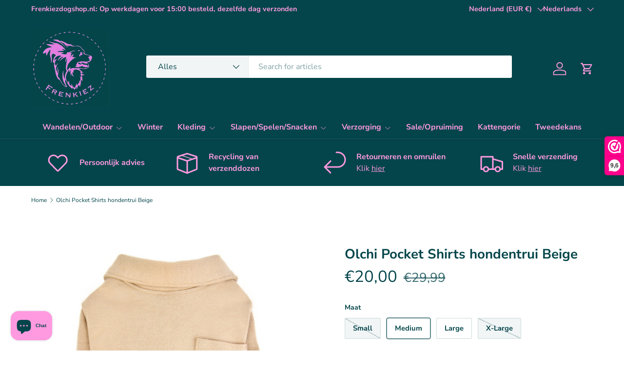

--- FILE ---
content_type: text/html; charset=utf-8
request_url: https://frenkiezdogshop.nl/products/olchi-pocket-shirts-hondentrui-beige
body_size: 61594
content:
<!doctype html>
<html class="no-js" lang="nl" dir="ltr">
<head>
<meta charset="utf-8">
<meta name="viewport" content="width=device-width,initial-scale=1">
<title>Olchi Pocket Shirts hondentrui Beige - Shop Hondenkleding &gt; Hondentrui Online at Frenkiezdogshop</title><link rel="canonical" href="https://frenkiezdogshop.nl/products/olchi-pocket-shirts-hondentrui-beige"><link rel="icon" href="//frenkiezdogshop.nl/cdn/shop/files/IMG-20240517-WA0003.jpg?crop=center&height=96&v=1768212035&width=96" type="image/jpg"><meta name="description" content="Koop de nieuwe Olchi Pocket Shirts hondentrui Beige en meer Hondenkleding &gt; Hondentrui van Olchi. €20 met snelle verzending"><meta property="og:site_name" content="Frenkiezdogshop">
<meta property="og:url" content="https://frenkiezdogshop.nl/products/olchi-pocket-shirts-hondentrui-beige">
<meta property="og:title" content="Olchi Pocket Shirts hondentrui Beige - Shop Hondenkleding &gt; Hondentrui Online at Frenkiezdogshop">
<meta property="og:type" content="product">
<meta property="og:description" content="Koop de nieuwe Olchi Pocket Shirts hondentrui Beige en meer Hondenkleding &gt; Hondentrui van Olchi. €20 met snelle verzending"><meta property="og:image" content="http://frenkiezdogshop.nl/cdn/shop/files/ts6230-be-4.jpg?crop=center&height=1200&v=1710881609&width=1200">
  <meta property="og:image:secure_url" content="https://frenkiezdogshop.nl/cdn/shop/files/ts6230-be-4.jpg?crop=center&height=1200&v=1710881609&width=1200">
  <meta property="og:image:width" content="650">
  <meta property="og:image:height" content="650"><meta property="og:price:amount" content="20,00">
  <meta property="og:price:currency" content="EUR"><meta name="twitter:card" content="summary_large_image">
<meta name="twitter:title" content="Olchi Pocket Shirts hondentrui Beige - Shop Hondenkleding &gt; Hondentrui Online at Frenkiezdogshop">
<meta name="twitter:description" content="Koop de nieuwe Olchi Pocket Shirts hondentrui Beige en meer Hondenkleding &gt; Hondentrui van Olchi. €20 met snelle verzending">
<link rel="preload" href="//frenkiezdogshop.nl/cdn/shop/t/22/assets/main.css?v=6124622802155735521766408496" as="style"><style data-shopify>
@font-face {
  font-family: "Nunito Sans";
  font-weight: 400;
  font-style: normal;
  font-display: swap;
  src: url("//frenkiezdogshop.nl/cdn/fonts/nunito_sans/nunitosans_n4.0276fe080df0ca4e6a22d9cb55aed3ed5ba6b1da.woff2") format("woff2"),
       url("//frenkiezdogshop.nl/cdn/fonts/nunito_sans/nunitosans_n4.b4964bee2f5e7fd9c3826447e73afe2baad607b7.woff") format("woff");
}
@font-face {
  font-family: "Nunito Sans";
  font-weight: 500;
  font-style: normal;
  font-display: swap;
  src: url("//frenkiezdogshop.nl/cdn/fonts/nunito_sans/nunitosans_n5.6fc0ed1feb3fc393c40619f180fc49c4d0aae0db.woff2") format("woff2"),
       url("//frenkiezdogshop.nl/cdn/fonts/nunito_sans/nunitosans_n5.2c84830b46099cbcc1095f30e0957b88b914e50a.woff") format("woff");
}
@font-face {
  font-family: "Nunito Sans";
  font-weight: 400;
  font-style: italic;
  font-display: swap;
  src: url("//frenkiezdogshop.nl/cdn/fonts/nunito_sans/nunitosans_i4.6e408730afac1484cf297c30b0e67c86d17fc586.woff2") format("woff2"),
       url("//frenkiezdogshop.nl/cdn/fonts/nunito_sans/nunitosans_i4.c9b6dcbfa43622b39a5990002775a8381942ae38.woff") format("woff");
}
@font-face {
  font-family: "Nunito Sans";
  font-weight: 500;
  font-style: italic;
  font-display: swap;
  src: url("//frenkiezdogshop.nl/cdn/fonts/nunito_sans/nunitosans_i5.4aec82a63f514f7698d355e559a100d24fff7f85.woff2") format("woff2"),
       url("//frenkiezdogshop.nl/cdn/fonts/nunito_sans/nunitosans_i5.cdc884b66aa1fc89a9fc4820a600e6cdd9d97845.woff") format("woff");
}
@font-face {
  font-family: "Nunito Sans";
  font-weight: 700;
  font-style: normal;
  font-display: swap;
  src: url("//frenkiezdogshop.nl/cdn/fonts/nunito_sans/nunitosans_n7.25d963ed46da26098ebeab731e90d8802d989fa5.woff2") format("woff2"),
       url("//frenkiezdogshop.nl/cdn/fonts/nunito_sans/nunitosans_n7.d32e3219b3d2ec82285d3027bd673efc61a996c8.woff") format("woff");
}
@font-face {
  font-family: "Nunito Sans";
  font-weight: 700;
  font-style: normal;
  font-display: swap;
  src: url("//frenkiezdogshop.nl/cdn/fonts/nunito_sans/nunitosans_n7.25d963ed46da26098ebeab731e90d8802d989fa5.woff2") format("woff2"),
       url("//frenkiezdogshop.nl/cdn/fonts/nunito_sans/nunitosans_n7.d32e3219b3d2ec82285d3027bd673efc61a996c8.woff") format("woff");
}
:root {
      --bg-color: 255 255 255 / 1.0;
      --bg-color-og: 255 255 255 / 1.0;
      --heading-color: 3 69 74;
      --text-color: 3 69 74;
      --text-color-og: 3 69 74;
      --scrollbar-color: 3 69 74;
      --link-color: 0 0 238;
      --link-color-og: 0 0 238;
      --star-color: 247 195 70;
      --sale-price-color: 210 0 20;--swatch-border-color-default: 205 218 219;
        --swatch-border-color-active: 129 162 165;
        --swatch-card-size: 24px;
        --swatch-variant-picker-size: 64px;--color-scheme-1-bg: 3 69 74 / 1.0;
      --color-scheme-1-grad: ;
      --color-scheme-1-heading: 3 69 74;
      --color-scheme-1-text: 255 154 224;
      --color-scheme-1-btn-bg: 51 51 51;
      --color-scheme-1-btn-text: 255 255 255;
      --color-scheme-1-btn-bg-hover: 90 90 90;--color-scheme-2-bg: 255 88 13 / 1.0;
      --color-scheme-2-grad: ;
      --color-scheme-2-heading: 255 255 255;
      --color-scheme-2-text: 255 255 255;
      --color-scheme-2-btn-bg: 41 47 54;
      --color-scheme-2-btn-text: 255 255 255;
      --color-scheme-2-btn-bg-hover: 80 86 92;--color-scheme-3-bg: 26 102 210 / 1.0;
      --color-scheme-3-grad: ;
      --color-scheme-3-heading: 255 255 255;
      --color-scheme-3-text: 255 255 255;
      --color-scheme-3-btn-bg: 51 51 51;
      --color-scheme-3-btn-text: 255 255 255;
      --color-scheme-3-btn-bg-hover: 90 90 90;

      --drawer-bg-color: 255 255 255 / 1.0;
      --drawer-text-color: 85 85 85;

      --panel-bg-color: 246 247 247 / 1.0;
      --panel-heading-color: 51 51 51;
      --panel-text-color: 85 85 85;

      --in-stock-text-color: 44 126 63;
      --low-stock-text-color: 210 134 26;
      --very-low-stock-text-color: 180 12 28;
      --no-stock-text-color: 119 119 119;
      --no-stock-backordered-text-color: 119 119 119;

      --error-bg-color: 252 237 238;
      --error-text-color: 180 12 28;
      --success-bg-color: 232 246 234;
      --success-text-color: 44 126 63;
      --info-bg-color: 228 237 250;
      --info-text-color: 26 102 210;

      --heading-font-family: "Nunito Sans", sans-serif;
      --heading-font-style: normal;
      --heading-font-weight: 700;
      --heading-scale-start: 4;
      --heading-letter-spacing: 0.0em;

      --navigation-font-family: "Nunito Sans", sans-serif;
      --navigation-font-style: normal;
      --navigation-font-weight: 700;
      --navigation-letter-spacing: 0.0em;--heading-text-transform: none;
--subheading-text-transform: none;
      --body-font-family: "Nunito Sans", sans-serif;
      --body-font-style: normal;
      --body-font-weight: 400;
      --body-font-size: 16;
      --body-font-size-px: 16px;
      --body-letter-spacing: 0.0em;

      --section-gap: 32;
      --heading-gap: calc(8 * var(--space-unit));--heading-gap: calc(6 * var(--space-unit));--grid-column-gap: 20px;
      --product-card-gap: 20px;--btn-bg-color: 255 154 224;
      --btn-bg-hover-color: 255 184 234;
      --btn-text-color: 255 255 255;
      --btn-bg-color-og: 255 154 224;
      --btn-text-color-og: 255 255 255;
      --btn-alt-bg-color: 255 255 255;
      --btn-alt-bg-alpha: 1.0;
      --btn-alt-text-color: 51 51 51;
      --btn-border-width: 1px;
      --btn-padding-y: 12px;
      --btn-text-size: 0.92em;

      
      --btn-border-radius: 3px;
      

      --btn-lg-border-radius: 50%;
      --btn-icon-border-radius: 50%;
      --input-with-btn-inner-radius: var(--btn-border-radius);

      --input-bg-color: 255 255 255 / 1.0;
      --input-text-color: 3 69 74;
      --input-border-width: 1px;
      --input-border-radius: 2px;
      --textarea-border-radius: 2px;
      --input-border-radius: 3px;
      --input-bg-color-diff-3: #f7f7f7;
      --input-bg-color-diff-6: #f0f0f0;

      --modal-border-radius: 0px;
      --modal-overlay-color: 0 0 0;
      --modal-overlay-opacity: 0.4;
      --drawer-border-radius: 0px;
      --overlay-border-radius: 4px;--sale-label-bg-color: 213 47 90;
      --sale-label-text-color: 255 255 255;--sold-out-label-bg-color: 85 85 85;
      --sold-out-label-text-color: 255 255 255;--new-label-bg-color: 33 43 54;
      --new-label-text-color: 255 255 255;--preorder-label-bg-color: 0 126 18;
      --preorder-label-text-color: 255 255 255;

      --page-width: 1320px;
      --gutter-sm: 20px;
      --gutter-md: 48px;
      --gutter-lg: 64px;

      --payment-terms-bg-color: #ffffff;

      --coll-card-bg-color: #F9F9F9;
      --coll-card-border-color: #E1E1E1;

      --card-bg-color: 249 249 249;
      --card-text-color: 85 85 85;
      --card-border-color: #E1E1E1;

      --reading-width: 48em;
        --cart-savings-color: 255 0 0
      
    }@media (max-width: 769px) {
      :root {
        --reading-width: 36em;
      }
    }
  </style><link rel="stylesheet" href="//frenkiezdogshop.nl/cdn/shop/t/22/assets/main.css?v=6124622802155735521766408496">
  <script src="//frenkiezdogshop.nl/cdn/shop/t/22/assets/main.js?v=143274360285165072801766408497" defer="defer"></script><link rel="preload" href="//frenkiezdogshop.nl/cdn/fonts/nunito_sans/nunitosans_n4.0276fe080df0ca4e6a22d9cb55aed3ed5ba6b1da.woff2" as="font" type="font/woff2" crossorigin fetchpriority="high"><link rel="preload" href="//frenkiezdogshop.nl/cdn/fonts/nunito_sans/nunitosans_n7.25d963ed46da26098ebeab731e90d8802d989fa5.woff2" as="font" type="font/woff2" crossorigin fetchpriority="high"><script>window.performance && window.performance.mark && window.performance.mark('shopify.content_for_header.start');</script><meta name="google-site-verification" content="RverfRQ3q51Zp6MBHU-JNjwZlZsSHHTFLChCQ8bKBI8">
<meta id="shopify-digital-wallet" name="shopify-digital-wallet" content="/78840562013/digital_wallets/dialog">
<meta name="shopify-checkout-api-token" content="afed7c480eceea4394cb12987ae8622c">
<meta id="in-context-paypal-metadata" data-shop-id="78840562013" data-venmo-supported="false" data-environment="production" data-locale="nl_NL" data-paypal-v4="true" data-currency="EUR">
<link rel="alternate" hreflang="x-default" href="https://frenkiezdogshop.nl/products/olchi-pocket-shirts-hondentrui-beige">
<link rel="alternate" hreflang="nl" href="https://frenkiezdogshop.nl/products/olchi-pocket-shirts-hondentrui-beige">
<link rel="alternate" hreflang="de" href="https://frenkiezdogshop.nl/de/products/olchi-pocket-shirts-hondentrui-beige">
<link rel="alternate" hreflang="en" href="https://frenkiezdogshop.nl/en/products/olchi-pocket-shirts-hondentrui-beige">
<link rel="alternate" hreflang="fr" href="https://frenkiezdogshop.nl/fr/products/olchi-pocket-shirts-hondentrui-beige">
<link rel="alternate" type="application/json+oembed" href="https://frenkiezdogshop.nl/products/olchi-pocket-shirts-hondentrui-beige.oembed">
<script async="async" src="/checkouts/internal/preloads.js?locale=nl-NL"></script>
<script id="shopify-features" type="application/json">{"accessToken":"afed7c480eceea4394cb12987ae8622c","betas":["rich-media-storefront-analytics"],"domain":"frenkiezdogshop.nl","predictiveSearch":true,"shopId":78840562013,"locale":"nl"}</script>
<script>var Shopify = Shopify || {};
Shopify.shop = "68f3a1-2.myshopify.com";
Shopify.locale = "nl";
Shopify.currency = {"active":"EUR","rate":"1.0"};
Shopify.country = "NL";
Shopify.theme = {"name":"Bijgewerkte kopie van Bijgewerkte kopie van Bij...","id":194247557469,"schema_name":"Canopy","schema_version":"7.1.0","theme_store_id":732,"role":"main"};
Shopify.theme.handle = "null";
Shopify.theme.style = {"id":null,"handle":null};
Shopify.cdnHost = "frenkiezdogshop.nl/cdn";
Shopify.routes = Shopify.routes || {};
Shopify.routes.root = "/";</script>
<script type="module">!function(o){(o.Shopify=o.Shopify||{}).modules=!0}(window);</script>
<script>!function(o){function n(){var o=[];function n(){o.push(Array.prototype.slice.apply(arguments))}return n.q=o,n}var t=o.Shopify=o.Shopify||{};t.loadFeatures=n(),t.autoloadFeatures=n()}(window);</script>
<script id="shop-js-analytics" type="application/json">{"pageType":"product"}</script>
<script defer="defer" async type="module" src="//frenkiezdogshop.nl/cdn/shopifycloud/shop-js/modules/v2/client.init-shop-cart-sync_BHF27ruw.nl.esm.js"></script>
<script defer="defer" async type="module" src="//frenkiezdogshop.nl/cdn/shopifycloud/shop-js/modules/v2/chunk.common_Dwaf6e9K.esm.js"></script>
<script type="module">
  await import("//frenkiezdogshop.nl/cdn/shopifycloud/shop-js/modules/v2/client.init-shop-cart-sync_BHF27ruw.nl.esm.js");
await import("//frenkiezdogshop.nl/cdn/shopifycloud/shop-js/modules/v2/chunk.common_Dwaf6e9K.esm.js");

  window.Shopify.SignInWithShop?.initShopCartSync?.({"fedCMEnabled":true,"windoidEnabled":true});

</script>
<script>(function() {
  var isLoaded = false;
  function asyncLoad() {
    if (isLoaded) return;
    isLoaded = true;
    var urls = ["https:\/\/connector-app.dhlparcel.nl\/scripts\/shopify.js?shop=68f3a1-2.myshopify.com","https:\/\/cdncozyantitheft.addons.business\/js\/script_tags\/68f3a1-2\/RIDpLONLXDq08zMmfQ9wZwOm74AgRCvG.js?shop=68f3a1-2.myshopify.com","https:\/\/cdn.shopify.com\/s\/files\/1\/0597\/3783\/3627\/files\/tptinstall.min.js?v=1718591634\u0026t=tapita-seo-script-tags\u0026shop=68f3a1-2.myshopify.com"];
    for (var i = 0; i < urls.length; i++) {
      var s = document.createElement('script');
      s.type = 'text/javascript';
      s.async = true;
      s.src = urls[i];
      var x = document.getElementsByTagName('script')[0];
      x.parentNode.insertBefore(s, x);
    }
  };
  if(window.attachEvent) {
    window.attachEvent('onload', asyncLoad);
  } else {
    window.addEventListener('load', asyncLoad, false);
  }
})();</script>
<script id="__st">var __st={"a":78840562013,"offset":3600,"reqid":"ba04affd-6004-49e8-8ffe-7a34df19a526-1768811190","pageurl":"frenkiezdogshop.nl\/products\/olchi-pocket-shirts-hondentrui-beige","u":"a873e5f6a7e1","p":"product","rtyp":"product","rid":9057125957981};</script>
<script>window.ShopifyPaypalV4VisibilityTracking = true;</script>
<script id="captcha-bootstrap">!function(){'use strict';const t='contact',e='account',n='new_comment',o=[[t,t],['blogs',n],['comments',n],[t,'customer']],c=[[e,'customer_login'],[e,'guest_login'],[e,'recover_customer_password'],[e,'create_customer']],r=t=>t.map((([t,e])=>`form[action*='/${t}']:not([data-nocaptcha='true']) input[name='form_type'][value='${e}']`)).join(','),a=t=>()=>t?[...document.querySelectorAll(t)].map((t=>t.form)):[];function s(){const t=[...o],e=r(t);return a(e)}const i='password',u='form_key',d=['recaptcha-v3-token','g-recaptcha-response','h-captcha-response',i],f=()=>{try{return window.sessionStorage}catch{return}},m='__shopify_v',_=t=>t.elements[u];function p(t,e,n=!1){try{const o=window.sessionStorage,c=JSON.parse(o.getItem(e)),{data:r}=function(t){const{data:e,action:n}=t;return t[m]||n?{data:e,action:n}:{data:t,action:n}}(c);for(const[e,n]of Object.entries(r))t.elements[e]&&(t.elements[e].value=n);n&&o.removeItem(e)}catch(o){console.error('form repopulation failed',{error:o})}}const l='form_type',E='cptcha';function T(t){t.dataset[E]=!0}const w=window,h=w.document,L='Shopify',v='ce_forms',y='captcha';let A=!1;((t,e)=>{const n=(g='f06e6c50-85a8-45c8-87d0-21a2b65856fe',I='https://cdn.shopify.com/shopifycloud/storefront-forms-hcaptcha/ce_storefront_forms_captcha_hcaptcha.v1.5.2.iife.js',D={infoText:'Beschermd door hCaptcha',privacyText:'Privacy',termsText:'Voorwaarden'},(t,e,n)=>{const o=w[L][v],c=o.bindForm;if(c)return c(t,g,e,D).then(n);var r;o.q.push([[t,g,e,D],n]),r=I,A||(h.body.append(Object.assign(h.createElement('script'),{id:'captcha-provider',async:!0,src:r})),A=!0)});var g,I,D;w[L]=w[L]||{},w[L][v]=w[L][v]||{},w[L][v].q=[],w[L][y]=w[L][y]||{},w[L][y].protect=function(t,e){n(t,void 0,e),T(t)},Object.freeze(w[L][y]),function(t,e,n,w,h,L){const[v,y,A,g]=function(t,e,n){const i=e?o:[],u=t?c:[],d=[...i,...u],f=r(d),m=r(i),_=r(d.filter((([t,e])=>n.includes(e))));return[a(f),a(m),a(_),s()]}(w,h,L),I=t=>{const e=t.target;return e instanceof HTMLFormElement?e:e&&e.form},D=t=>v().includes(t);t.addEventListener('submit',(t=>{const e=I(t);if(!e)return;const n=D(e)&&!e.dataset.hcaptchaBound&&!e.dataset.recaptchaBound,o=_(e),c=g().includes(e)&&(!o||!o.value);(n||c)&&t.preventDefault(),c&&!n&&(function(t){try{if(!f())return;!function(t){const e=f();if(!e)return;const n=_(t);if(!n)return;const o=n.value;o&&e.removeItem(o)}(t);const e=Array.from(Array(32),(()=>Math.random().toString(36)[2])).join('');!function(t,e){_(t)||t.append(Object.assign(document.createElement('input'),{type:'hidden',name:u})),t.elements[u].value=e}(t,e),function(t,e){const n=f();if(!n)return;const o=[...t.querySelectorAll(`input[type='${i}']`)].map((({name:t})=>t)),c=[...d,...o],r={};for(const[a,s]of new FormData(t).entries())c.includes(a)||(r[a]=s);n.setItem(e,JSON.stringify({[m]:1,action:t.action,data:r}))}(t,e)}catch(e){console.error('failed to persist form',e)}}(e),e.submit())}));const S=(t,e)=>{t&&!t.dataset[E]&&(n(t,e.some((e=>e===t))),T(t))};for(const o of['focusin','change'])t.addEventListener(o,(t=>{const e=I(t);D(e)&&S(e,y())}));const B=e.get('form_key'),M=e.get(l),P=B&&M;t.addEventListener('DOMContentLoaded',(()=>{const t=y();if(P)for(const e of t)e.elements[l].value===M&&p(e,B);[...new Set([...A(),...v().filter((t=>'true'===t.dataset.shopifyCaptcha))])].forEach((e=>S(e,t)))}))}(h,new URLSearchParams(w.location.search),n,t,e,['guest_login'])})(!0,!0)}();</script>
<script integrity="sha256-4kQ18oKyAcykRKYeNunJcIwy7WH5gtpwJnB7kiuLZ1E=" data-source-attribution="shopify.loadfeatures" defer="defer" src="//frenkiezdogshop.nl/cdn/shopifycloud/storefront/assets/storefront/load_feature-a0a9edcb.js" crossorigin="anonymous"></script>
<script data-source-attribution="shopify.dynamic_checkout.dynamic.init">var Shopify=Shopify||{};Shopify.PaymentButton=Shopify.PaymentButton||{isStorefrontPortableWallets:!0,init:function(){window.Shopify.PaymentButton.init=function(){};var t=document.createElement("script");t.src="https://frenkiezdogshop.nl/cdn/shopifycloud/portable-wallets/latest/portable-wallets.nl.js",t.type="module",document.head.appendChild(t)}};
</script>
<script data-source-attribution="shopify.dynamic_checkout.buyer_consent">
  function portableWalletsHideBuyerConsent(e){var t=document.getElementById("shopify-buyer-consent"),n=document.getElementById("shopify-subscription-policy-button");t&&n&&(t.classList.add("hidden"),t.setAttribute("aria-hidden","true"),n.removeEventListener("click",e))}function portableWalletsShowBuyerConsent(e){var t=document.getElementById("shopify-buyer-consent"),n=document.getElementById("shopify-subscription-policy-button");t&&n&&(t.classList.remove("hidden"),t.removeAttribute("aria-hidden"),n.addEventListener("click",e))}window.Shopify?.PaymentButton&&(window.Shopify.PaymentButton.hideBuyerConsent=portableWalletsHideBuyerConsent,window.Shopify.PaymentButton.showBuyerConsent=portableWalletsShowBuyerConsent);
</script>
<script>
  function portableWalletsCleanup(e){e&&e.src&&console.error("Failed to load portable wallets script "+e.src);var t=document.querySelectorAll("shopify-accelerated-checkout .shopify-payment-button__skeleton, shopify-accelerated-checkout-cart .wallet-cart-button__skeleton"),e=document.getElementById("shopify-buyer-consent");for(let e=0;e<t.length;e++)t[e].remove();e&&e.remove()}function portableWalletsNotLoadedAsModule(e){e instanceof ErrorEvent&&"string"==typeof e.message&&e.message.includes("import.meta")&&"string"==typeof e.filename&&e.filename.includes("portable-wallets")&&(window.removeEventListener("error",portableWalletsNotLoadedAsModule),window.Shopify.PaymentButton.failedToLoad=e,"loading"===document.readyState?document.addEventListener("DOMContentLoaded",window.Shopify.PaymentButton.init):window.Shopify.PaymentButton.init())}window.addEventListener("error",portableWalletsNotLoadedAsModule);
</script>

<script type="module" src="https://frenkiezdogshop.nl/cdn/shopifycloud/portable-wallets/latest/portable-wallets.nl.js" onError="portableWalletsCleanup(this)" crossorigin="anonymous"></script>
<script nomodule>
  document.addEventListener("DOMContentLoaded", portableWalletsCleanup);
</script>

<script id='scb4127' type='text/javascript' async='' src='https://frenkiezdogshop.nl/cdn/shopifycloud/privacy-banner/storefront-banner.js'></script><link id="shopify-accelerated-checkout-styles" rel="stylesheet" media="screen" href="https://frenkiezdogshop.nl/cdn/shopifycloud/portable-wallets/latest/accelerated-checkout-backwards-compat.css" crossorigin="anonymous">
<style id="shopify-accelerated-checkout-cart">
        #shopify-buyer-consent {
  margin-top: 1em;
  display: inline-block;
  width: 100%;
}

#shopify-buyer-consent.hidden {
  display: none;
}

#shopify-subscription-policy-button {
  background: none;
  border: none;
  padding: 0;
  text-decoration: underline;
  font-size: inherit;
  cursor: pointer;
}

#shopify-subscription-policy-button::before {
  box-shadow: none;
}

      </style>
<script id="sections-script" data-sections="header,footer" defer="defer" src="//frenkiezdogshop.nl/cdn/shop/t/22/compiled_assets/scripts.js?v=5612"></script>
<script>window.performance && window.performance.mark && window.performance.mark('shopify.content_for_header.end');</script>


  <script>document.documentElement.className = document.documentElement.className.replace('no-js', 'js');</script><!-- CC Custom Head Start --><!-- CC Custom Head End --><!-- BEGIN app block: shopify://apps/tapita-seo-speed/blocks/app-embed/cd37ca7a-40ad-4fdc-afd3-768701482209 -->



<script class="tpt-seo-schema">
    var tapitaSeoVer = 1177;
    var tptAddedSchemas = [];
</script>






    <!-- BEGIN app snippet: product-schema -->

  
    
    
    
    
    
    
    
    <!-- Start - Added by Tapita SEO & Speed: Product Structured Data -->
    <script type="application/ld+json" author="tpt" tpt-p-id="9057125957981"></script>
    <script>
    (() => {
        const DEBUG = window.location.href?.includes("debug");
        const log = (...a) => DEBUG && console.log(...a);
      const productSchemaData = {"turnOn":true,"fullField":true,"shippingFee":"4.99","shippingCountry":["{\"code\":\"NL\",\"value\":\"Netherlands\"}"],"handlingTime":{"minValue":1,"maxValue":10},"transitTime":{"minValue":1,"maxValue":10},"productReturnPolicy":"https://schema.org/MerchantReturnFiniteReturnWindow","returnCountry":"{\"code\":\"NL\",\"value\":\"Netherlands\"}","returnPeriod":"14","returnMethod":"https://schema.org/ReturnByMail","returnFees":"https://schema.org/ReturnFeesCustomerResponsibility","returnShippingFees":0};
      if (!productSchemaData.reviewApp)
        productSchemaData.reviewApp = "None";
      const shopifyObject = window?.Shopify;
      const currencyRate = Number(shopifyObject?.currency?.rate) || 1;
      const shippingFee = productSchemaData?.shippingFee || 0;
      const shippingFeeByRate = shippingFee*currencyRate || shippingFee;
      const shippingFeeByRateRound = Math.round(shippingFeeByRate * 100) / 100;
      
      
      
      
      

      
        let productSchema = {
          "@context": "https://schema.org",
          "@type": "ProductGroup",
          "name": "Olchi Pocket Shirts  hondentrui Beige",
          "image": [
            "https://frenkiezdogshop.nl/cdn/shop/files/ts6230-be-4.jpg?v=1710881609",
            "https://frenkiezdogshop.nl/cdn/shop/files/ts6230-be-5.jpg?v=1710881610",
            "https://frenkiezdogshop.nl/cdn/shop/files/ts6230-be-2.jpg?v=1710881610",
            "https://frenkiezdogshop.nl/cdn/shop/files/ts6230-be-1.jpg?v=1710881610"
          ],
          "description": "Olchi Pocket Shirts hondentruiDit zachte truitje van stevige katoen is het Pocket Shirts truitje van Olchi. Een trui die door zijn fijne pasvorm goed aansluit bij de hond. De trui is gemaakt van warme katoen. Dit maakt het truitje heerlijk warm en dus geschikt voor in de winter en de herfst.KleurenDe Olchi Pocket Shirts sweater is verkrijgbaar in de kleur: Beige \u0026amp;amp; SkyBlue MatenOm er zeker van te zijn dat u de juiste maat voor uw huisdier bestelt, is het belangrijk om het dier goed op te meten. Aan de hand van de onderstaande maattabel kunt u de juiste maat kiezen voor uw hond. Mocht de maat niet goed zijn, mag het tuigje uiteraard omgeruild worden voor een maat groter of kleiner.Size① Neck Girth② Breast Girth③ Body LengthS25cm34cm20cmM30cm38cm25cmL34cm46cm30.5cmXL38cm52cm36cmStyle NO.OAUD-TS6230ColorBEIGE \/ GREYSizeS \/ M \/ L \/ XLMaterialCOTTON 100%Features* Round neck t-shirt*Soft \u0026amp;amp; Cute Design* Made in Korea",
          "brand": {
            "@type": "Brand",
            "name": "Olchi"
          },
          "productGroupID": "9057125957981",
          "hasVariant": [{
                "@type": "Product",
                "sku": "",
                "gtin14": "8809724546403",
                "image": "//frenkiezdogshop.nl/cdn/shop/files/ts6230-be-4.jpg?v=1710881609&width=1500",
                "name": "Olchi Pocket Shirts  hondentrui Beige - Small \/ Beige \/ Olchi",
                "description": "Olchi Pocket Shirts hondentruiDit zachte truitje van stevige katoen is het Pocket Shirts truitje van Olchi. Een trui die door zijn fijne pasvorm goed aansluit bij de hond. De trui is gemaakt van warme katoen. Dit maakt het truitje heerlijk warm en dus geschikt voor in de winter en de herfst.KleurenDe Olchi Pocket Shirts sweater is verkrijgbaar in de kleur: Beige \u0026amp;amp; SkyBlue MatenOm er zeker van te zijn dat u de juiste maat voor uw huisdier bestelt, is het belangrijk om het dier goed op te meten. Aan de hand van de onderstaande maattabel kunt u de juiste maat kiezen voor uw hond. Mocht de maat niet goed zijn, mag het tuigje uiteraard omgeruild worden voor een maat groter of kleiner.Size① Neck Girth② Breast Girth③ Body LengthS25cm34cm20cmM30cm38cm25cmL34cm46cm30.5cmXL38cm52cm36cmStyle NO.OAUD-TS6230ColorBEIGE \/ GREYSizeS \/ M \/ L \/ XLMaterialCOTTON 100%Features* Round neck t-shirt*Soft \u0026amp;amp; Cute Design* Made in Korea",
                "variesBy": [
                    
                    
                        
                        
                        "Maat"
                        
                        , 
                    
                        
                        
                        "Kleur"
                        
                        , 
                    
                        
                        
                        "Merk"
                        
                        
                    
                ],
                "offers": {
                  "@type": "Offer",
                  "url": "/products/olchi-pocket-shirts-hondentrui-beige?variant=51420286124381",
                  
                  "priceCurrency": "EUR",
                  "price": 20.0,
                  "priceValidUntil": "2050-12-31",
                  
                  "availability": "https://schema.org/OutOfStock",
                  "itemCondition": "https://schema.org/NewCondition",
                  "shippingDetails": {
                    "@type": "OfferShippingDetails",
                    "shippingRate": {
                      "@type": "MonetaryAmount",
                      "value": shippingFeeByRateRound || 0,
                      "currency": "EUR"
                    },
                    "shippingDestination": {
                      "@type": "DefinedRegion",
                      "addressCountry": productSchemaData?.shippingCountry?.map(shippingCountry => {
                        const valueParse = JSON.parse(shippingCountry) || {};
                        const code = valueParse?.code || '';
                        return code;
                      })
                    },
                    "deliveryTime": {
                      "@type": "ShippingDeliveryTime",
                      "handlingTime": {
                        "@type": "QuantitativeValue",
                        "minValue": productSchemaData?.handlingTime?.minValue || 0,
                        "maxValue": productSchemaData?.handlingTime?.maxValue || 0, 
                        "unitCode": "DAY"
                      },
                      "transitTime": {
                        "@type": "QuantitativeValue",
                        "minValue": productSchemaData?.transitTime?.minValue || 0,
                        "maxValue": productSchemaData?.transitTime?.maxValue || 0, 
                        "unitCode": "DAY"
                      }
                    },
                  },
                  "hasMerchantReturnPolicy": {
                      "@type": "MerchantReturnPolicy",
                      "applicableCountry": (function () {
                        const parseValue = JSON.parse(productSchemaData?.returnCountry || null) || {};
                        const returnCountry = parseValue?.code;
                        return returnCountry;
                      })() ,
                      "returnPolicyCategory": productSchemaData?.productReturnPolicy,
                      "merchantReturnDays": productSchemaData?.returnPeriod || 0,
                      "returnMethod": productSchemaData?.returnMethod,
                      "returnFees": productSchemaData?.returnFees
                  }
                }
              },{
                "@type": "Product",
                "sku": "",
                "gtin14": "8809724546410",
                "image": "//frenkiezdogshop.nl/cdn/shop/files/ts6230-be-4.jpg?v=1710881609&width=1500",
                "name": "Olchi Pocket Shirts  hondentrui Beige - Medium \/ Beige \/ Olchi",
                "description": "Olchi Pocket Shirts hondentruiDit zachte truitje van stevige katoen is het Pocket Shirts truitje van Olchi. Een trui die door zijn fijne pasvorm goed aansluit bij de hond. De trui is gemaakt van warme katoen. Dit maakt het truitje heerlijk warm en dus geschikt voor in de winter en de herfst.KleurenDe Olchi Pocket Shirts sweater is verkrijgbaar in de kleur: Beige \u0026amp;amp; SkyBlue MatenOm er zeker van te zijn dat u de juiste maat voor uw huisdier bestelt, is het belangrijk om het dier goed op te meten. Aan de hand van de onderstaande maattabel kunt u de juiste maat kiezen voor uw hond. Mocht de maat niet goed zijn, mag het tuigje uiteraard omgeruild worden voor een maat groter of kleiner.Size① Neck Girth② Breast Girth③ Body LengthS25cm34cm20cmM30cm38cm25cmL34cm46cm30.5cmXL38cm52cm36cmStyle NO.OAUD-TS6230ColorBEIGE \/ GREYSizeS \/ M \/ L \/ XLMaterialCOTTON 100%Features* Round neck t-shirt*Soft \u0026amp;amp; Cute Design* Made in Korea",
                "variesBy": [
                    
                    
                        
                        
                        "Maat"
                        
                        , 
                    
                        
                        
                        "Kleur"
                        
                        , 
                    
                        
                        
                        "Merk"
                        
                        
                    
                ],
                "offers": {
                  "@type": "Offer",
                  "url": "/products/olchi-pocket-shirts-hondentrui-beige?variant=51420286157149",
                  
                  "priceCurrency": "EUR",
                  "price": 20.0,
                  "priceValidUntil": "2050-12-31",
                  
                  "availability": "https://schema.org/InStock",
                  "itemCondition": "https://schema.org/NewCondition",
                  "shippingDetails": {
                    "@type": "OfferShippingDetails",
                    "shippingRate": {
                      "@type": "MonetaryAmount",
                      "value": shippingFeeByRateRound || 0,
                      "currency": "EUR"
                    },
                    "shippingDestination": {
                      "@type": "DefinedRegion",
                      "addressCountry": productSchemaData?.shippingCountry?.map(shippingCountry => {
                        const valueParse = JSON.parse(shippingCountry) || {};
                        const code = valueParse?.code || '';
                        return code;
                      })
                    },
                    "deliveryTime": {
                      "@type": "ShippingDeliveryTime",
                      "handlingTime": {
                        "@type": "QuantitativeValue",
                        "minValue": productSchemaData?.handlingTime?.minValue || 0,
                        "maxValue": productSchemaData?.handlingTime?.maxValue || 0, 
                        "unitCode": "DAY"
                      },
                      "transitTime": {
                        "@type": "QuantitativeValue",
                        "minValue": productSchemaData?.transitTime?.minValue || 0,
                        "maxValue": productSchemaData?.transitTime?.maxValue || 0, 
                        "unitCode": "DAY"
                      }
                    },
                  },
                  "hasMerchantReturnPolicy": {
                      "@type": "MerchantReturnPolicy",
                      "applicableCountry": (function () {
                        const parseValue = JSON.parse(productSchemaData?.returnCountry || null) || {};
                        const returnCountry = parseValue?.code;
                        return returnCountry;
                      })() ,
                      "returnPolicyCategory": productSchemaData?.productReturnPolicy,
                      "merchantReturnDays": productSchemaData?.returnPeriod || 0,
                      "returnMethod": productSchemaData?.returnMethod,
                      "returnFees": productSchemaData?.returnFees
                  }
                }
              },{
                "@type": "Product",
                "sku": "",
                "gtin14": "8809724546427",
                "image": "//frenkiezdogshop.nl/cdn/shop/files/ts6230-be-4.jpg?v=1710881609&width=1500",
                "name": "Olchi Pocket Shirts  hondentrui Beige - Large \/ Beige \/ Olchi",
                "description": "Olchi Pocket Shirts hondentruiDit zachte truitje van stevige katoen is het Pocket Shirts truitje van Olchi. Een trui die door zijn fijne pasvorm goed aansluit bij de hond. De trui is gemaakt van warme katoen. Dit maakt het truitje heerlijk warm en dus geschikt voor in de winter en de herfst.KleurenDe Olchi Pocket Shirts sweater is verkrijgbaar in de kleur: Beige \u0026amp;amp; SkyBlue MatenOm er zeker van te zijn dat u de juiste maat voor uw huisdier bestelt, is het belangrijk om het dier goed op te meten. Aan de hand van de onderstaande maattabel kunt u de juiste maat kiezen voor uw hond. Mocht de maat niet goed zijn, mag het tuigje uiteraard omgeruild worden voor een maat groter of kleiner.Size① Neck Girth② Breast Girth③ Body LengthS25cm34cm20cmM30cm38cm25cmL34cm46cm30.5cmXL38cm52cm36cmStyle NO.OAUD-TS6230ColorBEIGE \/ GREYSizeS \/ M \/ L \/ XLMaterialCOTTON 100%Features* Round neck t-shirt*Soft \u0026amp;amp; Cute Design* Made in Korea",
                "variesBy": [
                    
                    
                        
                        
                        "Maat"
                        
                        , 
                    
                        
                        
                        "Kleur"
                        
                        , 
                    
                        
                        
                        "Merk"
                        
                        
                    
                ],
                "offers": {
                  "@type": "Offer",
                  "url": "/products/olchi-pocket-shirts-hondentrui-beige?variant=51420286189917",
                  
                  "priceCurrency": "EUR",
                  "price": 20.0,
                  "priceValidUntil": "2050-12-31",
                  
                  "availability": "https://schema.org/InStock",
                  "itemCondition": "https://schema.org/NewCondition",
                  "shippingDetails": {
                    "@type": "OfferShippingDetails",
                    "shippingRate": {
                      "@type": "MonetaryAmount",
                      "value": shippingFeeByRateRound || 0,
                      "currency": "EUR"
                    },
                    "shippingDestination": {
                      "@type": "DefinedRegion",
                      "addressCountry": productSchemaData?.shippingCountry?.map(shippingCountry => {
                        const valueParse = JSON.parse(shippingCountry) || {};
                        const code = valueParse?.code || '';
                        return code;
                      })
                    },
                    "deliveryTime": {
                      "@type": "ShippingDeliveryTime",
                      "handlingTime": {
                        "@type": "QuantitativeValue",
                        "minValue": productSchemaData?.handlingTime?.minValue || 0,
                        "maxValue": productSchemaData?.handlingTime?.maxValue || 0, 
                        "unitCode": "DAY"
                      },
                      "transitTime": {
                        "@type": "QuantitativeValue",
                        "minValue": productSchemaData?.transitTime?.minValue || 0,
                        "maxValue": productSchemaData?.transitTime?.maxValue || 0, 
                        "unitCode": "DAY"
                      }
                    },
                  },
                  "hasMerchantReturnPolicy": {
                      "@type": "MerchantReturnPolicy",
                      "applicableCountry": (function () {
                        const parseValue = JSON.parse(productSchemaData?.returnCountry || null) || {};
                        const returnCountry = parseValue?.code;
                        return returnCountry;
                      })() ,
                      "returnPolicyCategory": productSchemaData?.productReturnPolicy,
                      "merchantReturnDays": productSchemaData?.returnPeriod || 0,
                      "returnMethod": productSchemaData?.returnMethod,
                      "returnFees": productSchemaData?.returnFees
                  }
                }
              },{
                "@type": "Product",
                "sku": "",
                "gtin14": "8809724546434",
                "image": "//frenkiezdogshop.nl/cdn/shop/files/ts6230-be-4.jpg?v=1710881609&width=1500",
                "name": "Olchi Pocket Shirts  hondentrui Beige - X-Large \/ Beige \/ Olchi",
                "description": "Olchi Pocket Shirts hondentruiDit zachte truitje van stevige katoen is het Pocket Shirts truitje van Olchi. Een trui die door zijn fijne pasvorm goed aansluit bij de hond. De trui is gemaakt van warme katoen. Dit maakt het truitje heerlijk warm en dus geschikt voor in de winter en de herfst.KleurenDe Olchi Pocket Shirts sweater is verkrijgbaar in de kleur: Beige \u0026amp;amp; SkyBlue MatenOm er zeker van te zijn dat u de juiste maat voor uw huisdier bestelt, is het belangrijk om het dier goed op te meten. Aan de hand van de onderstaande maattabel kunt u de juiste maat kiezen voor uw hond. Mocht de maat niet goed zijn, mag het tuigje uiteraard omgeruild worden voor een maat groter of kleiner.Size① Neck Girth② Breast Girth③ Body LengthS25cm34cm20cmM30cm38cm25cmL34cm46cm30.5cmXL38cm52cm36cmStyle NO.OAUD-TS6230ColorBEIGE \/ GREYSizeS \/ M \/ L \/ XLMaterialCOTTON 100%Features* Round neck t-shirt*Soft \u0026amp;amp; Cute Design* Made in Korea",
                "variesBy": [
                    
                    
                        
                        
                        "Maat"
                        
                        , 
                    
                        
                        
                        "Kleur"
                        
                        , 
                    
                        
                        
                        "Merk"
                        
                        
                    
                ],
                "offers": {
                  "@type": "Offer",
                  "url": "/products/olchi-pocket-shirts-hondentrui-beige?variant=51420286222685",
                  
                  "priceCurrency": "EUR",
                  "price": 20.0,
                  "priceValidUntil": "2050-12-31",
                  
                  "availability": "https://schema.org/OutOfStock",
                  "itemCondition": "https://schema.org/NewCondition",
                  "shippingDetails": {
                    "@type": "OfferShippingDetails",
                    "shippingRate": {
                      "@type": "MonetaryAmount",
                      "value": shippingFeeByRateRound || 0,
                      "currency": "EUR"
                    },
                    "shippingDestination": {
                      "@type": "DefinedRegion",
                      "addressCountry": productSchemaData?.shippingCountry?.map(shippingCountry => {
                        const valueParse = JSON.parse(shippingCountry) || {};
                        const code = valueParse?.code || '';
                        return code;
                      })
                    },
                    "deliveryTime": {
                      "@type": "ShippingDeliveryTime",
                      "handlingTime": {
                        "@type": "QuantitativeValue",
                        "minValue": productSchemaData?.handlingTime?.minValue || 0,
                        "maxValue": productSchemaData?.handlingTime?.maxValue || 0, 
                        "unitCode": "DAY"
                      },
                      "transitTime": {
                        "@type": "QuantitativeValue",
                        "minValue": productSchemaData?.transitTime?.minValue || 0,
                        "maxValue": productSchemaData?.transitTime?.maxValue || 0, 
                        "unitCode": "DAY"
                      }
                    },
                  },
                  "hasMerchantReturnPolicy": {
                      "@type": "MerchantReturnPolicy",
                      "applicableCountry": (function () {
                        const parseValue = JSON.parse(productSchemaData?.returnCountry || null) || {};
                        const returnCountry = parseValue?.code;
                        return returnCountry;
                      })() ,
                      "returnPolicyCategory": productSchemaData?.productReturnPolicy,
                      "merchantReturnDays": productSchemaData?.returnPeriod || 0,
                      "returnMethod": productSchemaData?.returnMethod,
                      "returnFees": productSchemaData?.returnFees
                  }
                }
              }]
        }
      
      if (productSchema.offers && productSchema.offers.hasMerchantReturnPolicy) {
        if(productSchemaData?.productReturnPolicy === 'https://schema.org/MerchantReturnUnlimitedWindow'){
            delete productSchema.offers.hasMerchantReturnPolicy.merchantReturnDays;
        }
        if(productSchemaData?.returnFees === 'https://schema.org/ReturnShippingFees'){
            const returnShippingFees = productSchemaData?.returnShippingFees;
            const returnShippingFeesByRate = returnShippingFees*currencyRate || shippingFee;
            const returnShippingFeesByRateRound = Math.round(returnShippingFeesByRate * 100) / 100;
            productSchema.offers.hasMerchantReturnPolicy.returnShippingFeesAmount = {
            "@type": "MonetaryAmount",
            "currency":  "EUR",
            "value": returnShippingFeesByRateRound
            }
        }
        if (productSchemaData && productSchemaData.refundType) {
            productSchema.offers.hasMerchantReturnPolicy.refundType = productSchemaData?.refundType;
        }
      } else if (productSchema.hasVariant && productSchema.hasVariant.length) {
        productSchema.hasVariant.forEach(function(vSchema, vInd) {
            /* update for variants */
            if (vSchema.offers && vSchema.offers.hasMerchantReturnPolicy) {
                if(productSchemaData?.productReturnPolicy === 'https://schema.org/MerchantReturnUnlimitedWindow'){
                    delete vSchema.offers.hasMerchantReturnPolicy.merchantReturnDays;
                }
                if(productSchemaData?.returnFees === 'https://schema.org/ReturnShippingFees'){
                    const returnShippingFees = productSchemaData?.returnShippingFees;
                    const returnShippingFeesByRate = returnShippingFees*currencyRate || shippingFee;
                    const returnShippingFeesByRateRound = Math.round(returnShippingFeesByRate * 100) / 100;
                    vSchema.offers.hasMerchantReturnPolicy.returnShippingFeesAmount = {
                        "@type": "MonetaryAmount",
                        "currency":  "EUR",
                        "value": returnShippingFeesByRateRound
                    }
                }
                if (productSchemaData && productSchemaData.refundType) {
                    vSchema.offers.hasMerchantReturnPolicy.refundType = productSchemaData?.refundType;
                }
            }
            productSchema.hasVariant[vInd] = vSchema;
        });
      }
      try { 
        
            // Check Judgeme review
            if(["Judge.me", "None"].includes(productSchemaData.reviewApp)) {
                productSchema["@id"] = "https:\/\/frenkiezdogshop.nl\/products\/olchi-pocket-shirts-hondentrui-beige#product";
                
            }
        
        
        
        
        
        
        

        // Check Okendo review 2
        const okendoCheck1 =  false ;
        const okendoCheck2 =  false ;
        if((okendoCheck1 || okendoCheck2) && ["Okendo" , "None"].includes(productSchemaData.reviewApp)){
            if(okendoCheck1){
                productSchema["aggregateRating"] = {
                    "@type": "AggregateRating",
                    "ratingValue": "",
                    "ratingCount": ""
                };
            } else if(okendoCheck2) {
                productSchema["aggregateRating"] = {
                    "@type": "AggregateRating",
                    "ratingValue": "",
                    "ratingCount": ""
                };
            };
        }
            
        
        
            // Check Klaviyo/Vital review
            const kvReviewCount = 0;
            const kvReviewValue = 0;
            if(kvReviewCount && kvReviewValue && ["Klaviyo", "None", "Vitals"].includes(productSchemaData.reviewApp)){
                if (!productSchema["aggregateRating"])
                    productSchema["aggregateRating"] = {
                        "@type": "AggregateRating",
                        "reviewCount": 0, 
                        "ratingValue": 0
                    };
            }
        
        
        
            // ryviu
            
const ryviuReviewCount = 0;
            const ryviuReviewValue = 0;
            if(ryviuReviewCount && ryviuReviewValue && ["Ryviu", "None"].includes(productSchemaData.reviewApp)){
                productSchema["aggregateRating"] = {
                    "@type": "AggregateRating",
                    "reviewCount": ryviuReviewCount, 
                    "ratingValue": ryviuReviewValue
                };
            }
        
        /* Add custom schema value from external functions */
        if (window.tptAlterProductSchema) {
            productSchema = window.tptAlterProductSchema(productSchema);
        }
      } catch (err) {
          console.warn('Structured Data error: ', err);
      }
        const scriptTag = document.querySelector('script[type="application/ld+json"][author="tpt"][tpt-p-id="9057125957981"]');
        if (scriptTag) {
            scriptTag.innerHTML = JSON.stringify(productSchema);
            log("Updated scriptTag: ", productSchema);
        }
        window.tptProductSchema = productSchema;
        log("TPT productSchema: ", productSchema);
    })();
    </script>
    
      <!-- End - Added by Tapita SEO & Speed: Product Structured Data  -->
    
  <!-- END app snippet -->



  
      
      
      <!-- Start - Added by Tapita SEO & Speed: Breadcrumb Structured Data  -->
        <script type="application/ld+json" author="tpt">
          {
          "@context": "https://schema.org",
          "@type": "BreadcrumbList",
          "itemListElement": [{
            "@type": "ListItem",
            "position": 1,"name": "Products",
            "item": "https://frenkiezdogshop.nl/products"}, {
            "@type": "ListItem",
            "position": 2,
            "name": "Olchi Pocket Shirts  hondentrui Beige",
            "item": "https://frenkiezdogshop.nl/products/olchi-pocket-shirts-hondentrui-beige"
          }]
        }
        </script>
        <script>window.tptAddedSchemas.push("BreadcrumbList");</script>
      <!-- End - Added by Tapita SEO & Speed: Breadcrumb Structured Data  -->
      
  




<!-- BEGIN app snippet: alter-schemas -->




    
    
        
        
        
            <script>
                if (!window.tptPreventRemovingOtherPdpSchemas) {
                    window.tptAddedSchemas.push("Product");
                    window.tptAddedSchemas.push("ProductGroup");
                }
            </script>
        
    

<script>
    (function disableSchemasByType(schemaTypesToDisable = []) {
        if (!schemaTypesToDisable.length) return;
        const DEBUG = window.location.href?.includes("debug");
        const log = (...a) => DEBUG && console.log(...a);
        const removeAttrsDeep = (root, attrs) => {
            root.querySelectorAll("*").forEach((el) =>
                attrs.forEach((a) => el.removeAttribute(a))
            );
        };
        const extractTypesFromJsonLD = (json) => {
            const types = new Set();
            const walk = (v) => {
                if (!v) return;
                if (Array.isArray(v)) return v.forEach(walk);
                if (typeof v === "object") {
                    if (v["@type"]) {
                        (Array.isArray(v["@type"])
                            ? v["@type"]
                            : [v["@type"]]
                        ).forEach((t) => types.add(t));
                    }
                    if (v["@graph"]) walk(v["@graph"]);
                }
            };
            walk(json);
            return types;
        };
        const matchesSchemaType = (value) =>
            value && schemaTypesToDisable.some((t) => value.includes(t));
        const handleJsonLD = (container = document) => {
            container
                .querySelectorAll(
                    'script[type="application/ld+json"]:not([author="tpt"])'
                )
                .forEach((script) => {
                    try {
                        const json = JSON.parse(script.textContent);
                        const types = extractTypesFromJsonLD(json);
                        if (
                            [...types].some((t) => schemaTypesToDisable.includes(t))
                        ) {
                            script.type = "application/ldjson-disabled";
                            log("Disabled JSON-LD:", script);
                        }
                    } catch {}
                });
        };
        const handleMicrodata = (container = document) => {
            container
                .querySelectorAll(
                    schemaTypesToDisable
                        .map((t) => `[itemtype*="schema.org/${t}"]`)
                        .join(",")
                )
                .forEach((el) => {
                    el.removeAttribute("itemscope");
                    el.removeAttribute("itemtype");
                    el.removeAttribute("itemprop");
                    removeAttrsDeep(el, ["itemprop"]);
                });
        };
        const handleRDFa = (container = document) => {
            container
                .querySelectorAll(
                    schemaTypesToDisable
                        .map(
                            (t) =>
                                `[typeof*="${t}"],[vocab*="schema.org"][typeof*="${t}"]`
                        )
                        .join(",")
                )
                .forEach((el) => {
                    el.removeAttribute("vocab");
                    el.removeAttribute("typeof");
                    el.removeAttribute("property");
                    removeAttrsDeep(el, ["property"]);
                });
        };
        const processSchemas = (container) => {
            handleJsonLD(container);
            handleMicrodata(container);
            handleRDFa(container);
        };
        processSchemas();
        const observer = new MutationObserver((mutations) => {
            mutations.forEach((m) => {
                m.addedNodes.forEach((n) => {
                    if (n.nodeType !== 1) return;

                    if (
                        n.tagName === "SCRIPT" &&
                        n.type === "application/ld+json" &&
                        n.getAttribute("author") !== "tpt"
                    ) {
                        handleJsonLD(n.parentElement);
                        return;
                    }

                    const itemType = n.getAttribute?.("itemtype");
                    const typeOf = n.getAttribute?.("typeof");

                    if (matchesSchemaType(itemType) || matchesSchemaType(typeOf)) {
                        handleMicrodata(n.parentElement);
                        handleRDFa(n.parentElement);
                    } else {
                        processSchemas(n);
                    }
                });

                if (m.type === "attributes") {
                    const t = m.target;

                    if (
                        t.tagName === "SCRIPT" &&
                        t.type === "application/ld+json" &&
                        t.getAttribute("author") !== "tpt"
                    ) {
                        handleJsonLD(t.parentElement);
                    }

                    if (
                        m.attributeName === "itemtype" &&
                        matchesSchemaType(t.getAttribute("itemtype"))
                    ) {
                        handleMicrodata(t.parentElement);
                    }

                    if (
                        m.attributeName === "typeof" &&
                        matchesSchemaType(t.getAttribute("typeof"))
                    ) {
                        handleRDFa(t.parentElement);
                    }
                }
            });
        });

        observer.observe(document.body || document.documentElement, {
            childList: true,
            subtree: true,
            attributes: true,
            attributeFilter: ["itemtype", "typeof", "type"],
        });

        log("Schema disabler initialized with types:", schemaTypesToDisable);
    })(window.tptAddedSchemas);
</script><!-- END app snippet -->


<script class="tpt-seo-schema">
    var instantPageUrl = "https://cdn.shopify.com/extensions/019bbbb9-e942-7603-927f-93a888f220ea/tapita-seo-schema-175/assets/instantpage.js";
    var tptMetaDataConfigUrl = 'https://cdn.shopify.com/s/files/1/0788/4056/2013/t/22/assets/tapita-meta-data.json?v=1768299234';
    // ADD META TITLE / DESCRIPTION WHEN tptMetaDataConfigUrl valid
    const createMetaTag = (descriptionValue) => {
        const metaTag = document.createElement('meta');
        metaTag.setAttribute('name', 'description');
        metaTag.setAttribute('content', descriptionValue);
        const headTag = document.querySelector('head');
        headTag.appendChild(metaTag);
    }
    const replaceMetaTagContent = (titleValue, descriptionValue, needReplaceVar) => {
        const disableReplacingTitle = !!window._tpt_no_replacing_plain_title
        const disableReplacingDescription = !!window._tpt_no_replacing_plain_desc
        const config = { attributes: true, childList: true, subtree: true};
        const header = document.getElementsByTagName('head')[0];
        let i = 0;
        const callback = (mutationList, observer) => {
            i++;
            const title = document.getElementsByTagName('title')[0];
            const ogTitle = document.querySelector('meta[property="og:title"]');
            const twitterTitle = document.querySelector('meta[name="twitter:title"]');
            const newTitle = needReplaceVar ? replaceVar(titleValue) : titleValue;
            const newDescription = needReplaceVar ? replaceVar(descriptionValue) : descriptionValue;
            if(titleValue && document && document.title != newTitle && !disableReplacingTitle){
                document.title = newTitle;
            }
            if(ogTitle && (ogTitle?.content != newTitle)){
                ogTitle?.setAttribute('content', newTitle);
            }
            if(twitterTitle && (twitterTitle?.content != newTitle)){
                twitterTitle?.setAttribute('content', newTitle);
            }
            const metaDescriptionTagList = document.querySelectorAll('meta[name="description"]');
            const ogDescriptionTagList = document.querySelector('meta[property="og:description"]');
            const twitterDescriptionTagList = document.querySelector('meta[name="twitter:description"]');
            try {
                if(ogDescriptionTagList && newDescription && (ogDescriptionTagList?.content != newDescription)) {
                    ogDescriptionTagList?.setAttribute('content', newDescription);
                }
                if(twitterDescriptionTagList && newDescription && (twitterDescriptionTagList?.content != newDescription)){
                    twitterDescriptionTagList?.setAttribute('content', newDescription);
                }
            } catch (err) {

            }
            if (descriptionValue) {
                if(metaDescriptionTagList?.length == 0){
                    try {
                    createMetaTag(newDescription);
                    } catch (err) {
                    //
                    }
                }
                metaDescriptionTagList?.forEach(metaDescriptionTag=>{
                    if(metaDescriptionTag.content != newDescription && !disableReplacingDescription){
                    metaDescriptionTag.content = newDescription;
                    }
                })
            }
            if(observer && i > 1000){
                observer.disconnect();
            }
        };
        callback();
        setTimeout(callback, 100);
        const observer = new MutationObserver(callback);
        if(observer){
            observer.observe(header, config);
        }
    }
    if (tptMetaDataConfigUrl) {
        fetch(tptMetaDataConfigUrl)
        .then(response => response.json())
        .then((data) => {
            if(!data) return;
            const instantPage = data?.instantPage || false;
            const excludedPaths = [
                '/cart',
                '/checkout',
                '/account',
                '/search',
                'logout',
                'login',
                'customer'
            ];
            if (!window.FPConfig || !window.FPConfig.ignoreKeywords || !Array.isArray(window.FPConfig.ignoreKeywords)) {
                window.FPConfig = { ignoreKeywords : excludedPaths };
            } else {
                window.FPConfig.ignoreKeywords = window.FPConfig.ignoreKeywords.concat(excludedPaths);
            }
            var toEnableInstantPageByPath = true;
            if (window.location.pathname && window.location.pathname.includes) {
                excludedPaths.forEach(excludedPath => {
                    if (window.location.pathname.includes(excludedPath)) {
                        toEnableInstantPageByPath = false;
                    }
                });
            }
            const spcBar = document ? document.getElementById('shopify-pc__banner') : null;
            if (spcBar)
                toEnableInstantPageByPath = false;
            if (window.document &&
                window.document.location &&
                window.document.location.pathname &&
                window.document.location.pathname.includes) {
                excludedPaths.forEach(excludedPath => {
                    if (window.document.location.pathname.includes(excludedPath)) {
                        toEnableInstantPageByPath = false;
                    }
                });
            }
            if(instantPage && toEnableInstantPageByPath){
                const tptAddInstantPage =  setInterval(function () {
                    try {
                        if(document && document.body && (window.top === window.self)){
                            var instantScript = document.createElement('script');
                            instantScript.src = instantPageUrl;
                            document.body.appendChild(instantScript);
                            clearInterval(tptAddInstantPage);
                        }
                    } catch (err) {
                        //
                    }
                }, 500);
            }
        });
    }
    if (window.tapita_meta_page_title || window.tapita_meta_page_description) {
        replaceMetaTagContent(window.tapita_meta_page_title, window.tapita_meta_page_description, false);
    }
</script>



<!-- END app block --><!-- BEGIN app block: shopify://apps/doofinder-search-discovery/blocks/doofinder-script/1abc6bc6-ff36-4a37-9034-effae4a47cf6 -->
  <script>
    (function(w, k) {w[k] = window[k] || function () { (window[k].q = window[k].q || []).push(arguments) }})(window, "doofinderApp")
    var dfKvCustomerEmail = "";

    doofinderApp("config", "currency", Shopify.currency.active);
    doofinderApp("config", "language", Shopify.locale);
    var context = Shopify.country;
    
    doofinderApp("config", "priceName", context);
    localStorage.setItem("shopify-language", Shopify.locale);

    doofinderApp("init", "layer", {
      params:{
        "":{
          exclude: {
            not_published_in: [context]
          }
        },
        "product":{
          exclude: {
            not_published_in: [context]
          }
        }
      }
    });
  </script>

  <script src="https://eu1-config.doofinder.com/2.x/f03a2457-6002-4879-a0dc-d13176efa12a.js" async></script>



<!-- END app block --><!-- BEGIN app block: shopify://apps/webwinkelkeur/blocks/sidebar/c3ac2bcb-63f1-40d3-9622-f307cd559ad3 -->
    <script>
        (function (n, r) {
            var e = document.createElement("script");
            e.async = !0, e.src = n + "/sidebar.js?id=" + r + "&c=" + c(10, r);
            var t = document.getElementsByTagName("script")[0];
            t.parentNode.insertBefore(e, t);

            function c(s, i) {
                var o = Date.now(), a = s * 6e4, _ = (Math.sin(i) || 0) * a;
                return Math.floor((o + _) / a)
            }
        })("https://dashboard.webwinkelkeur.nl", 1200223);
    </script>


<!-- END app block --><!-- BEGIN app block: shopify://apps/go-product-page-gallery-zoom/blocks/app-embed/00e2bd89-9dbb-4f36-8a7f-03768835bc78 -->

<script>
  if (typeof __productWizRio !== 'undefined') {
    throw new Error('Rio code has already been instantiated!');
  }
  var __productWizRioProduct = {"id":9057125957981,"title":"Olchi Pocket Shirts  hondentrui Beige","handle":"olchi-pocket-shirts-hondentrui-beige","description":"\u003ch1 class=\"Flex ItemsCenter cr-gray-300 MinWidth0\"\u003eOlchi Pocket Shirts hondentrui\u003c\/h1\u003e\n\n\u003cp\u003eDit zachte truitje van stevige katoen is het Pocket Shirts truitje van Olchi. Een trui die door zijn fijne pasvorm goed aansluit bij de hond. De trui is gemaakt van warme katoen. Dit maakt het truitje heerlijk warm en dus geschikt voor in de winter en de herfst.\u003c\/p\u003e\n\n\u003ch2\u003eKleuren\u003c\/h2\u003e\n\n\u003cp\u003eDe Olchi Pocket Shirts sweater is verkrijgbaar in de kleur: Beige \u0026amp; SkyBlue\u003c\/p\u003e\n\n\u003cp\u003e \u003c\/p\u003e\n\n\u003ch2\u003eMaten\u003c\/h2\u003e\n\n\u003cp\u003eOm er zeker van te zijn dat u de juiste maat voor uw huisdier bestelt, is het belangrijk om het dier goed op te meten. Aan de hand van de onderstaande maattabel kunt u de juiste maat kiezen voor uw hond. Mocht de maat niet goed zijn, mag het tuigje uiteraard omgeruild worden voor een maat groter of kleiner.\u003c\/p\u003e\n\n\u003ctable class=\"__se_tbl_ext\" width=\"70%\" align=\"center\"\u003e\n\n\u003ctbody\u003e\n\n\u003ctr\u003e\n\n\u003cth style=\"padding: 3px; border: 1px solid white; text-align: center; color: white; background-color: #494b50;\" width=\"70\"\u003e\u003cspan style=\"font-size: 12pt;\"\u003eSize\u003c\/span\u003e\u003c\/th\u003e\n\n\u003cth style=\"padding: 3px; border: 1px solid white; text-align: center; color: white; background-color: #494b50;\" width=\"110\"\u003e\u003cspan style=\"font-size: 12pt;\"\u003e① Neck Girth\u003c\/span\u003e\u003c\/th\u003e\n\n\u003cth style=\"padding: 3px; border: 1px solid white; text-align: center; color: white; background-color: #494b50;\" width=\"110\"\u003e\u003cspan style=\"font-size: 12pt;\"\u003e② Breast Girth\u003c\/span\u003e\u003c\/th\u003e\n\n\u003cth style=\"padding: 3px; border: 1px solid white; text-align: center; color: white; background-color: #494b50;\" width=\"110\"\u003e\u003cspan style=\"font-size: 12pt;\"\u003e③ Body Length\u003c\/span\u003e\u003c\/th\u003e\n\n\u003c\/tr\u003e\n\n\u003ctr\u003e\n\n\u003ctd style=\"border: 1px solid white; text-align: center; background-color: #d9dadc;\"\u003e\u003cspan style=\"font-size: 12pt;\"\u003eS\u003c\/span\u003e\u003c\/td\u003e\n\n\u003ctd style=\"border: 1px solid white; text-align: center; background-color: #eff0f3;\"\u003e\u003cspan style=\"font-size: 12pt;\"\u003e25cm\u003c\/span\u003e\u003c\/td\u003e\n\n\u003ctd style=\"border: 1px solid white; text-align: center; background-color: #eff0f3;\"\u003e\u003cspan style=\"font-size: 12pt;\"\u003e34cm\u003c\/span\u003e\u003c\/td\u003e\n\n\u003ctd style=\"border: 1px solid white; text-align: center; background-color: #eff0f3;\"\u003e\u003cspan style=\"font-size: 12pt;\"\u003e20cm\u003c\/span\u003e\u003c\/td\u003e\n\n\u003c\/tr\u003e\n\n\u003ctr\u003e\n\n\u003ctd style=\"border: 1px solid white; text-align: center; background-color: #d9dadc;\"\u003e\u003cspan style=\"font-size: 12pt;\"\u003eM\u003c\/span\u003e\u003c\/td\u003e\n\n\u003ctd style=\"border: 1px solid white; text-align: center; background-color: #eff0f3;\"\u003e\u003cspan style=\"font-size: 12pt;\"\u003e30cm\u003c\/span\u003e\u003c\/td\u003e\n\n\u003ctd style=\"border: 1px solid white; text-align: center; background-color: #eff0f3;\"\u003e\u003cspan style=\"font-size: 12pt;\"\u003e38cm\u003c\/span\u003e\u003c\/td\u003e\n\n\u003ctd style=\"border: 1px solid white; text-align: center; background-color: #eff0f3;\"\u003e\u003cspan style=\"font-size: 12pt;\"\u003e25cm\u003c\/span\u003e\u003c\/td\u003e\n\n\u003c\/tr\u003e\n\n\u003ctr\u003e\n\n\u003ctd style=\"border: 1px solid white; text-align: center; background-color: #d9dadc;\"\u003e\u003cspan style=\"font-size: 12pt;\"\u003eL\u003c\/span\u003e\u003c\/td\u003e\n\n\u003ctd style=\"border: 1px solid white; text-align: center; background-color: #eff0f3;\"\u003e\u003cspan style=\"font-size: 12pt;\"\u003e34cm\u003c\/span\u003e\u003c\/td\u003e\n\n\u003ctd style=\"border: 1px solid white; text-align: center; background-color: #eff0f3;\"\u003e\u003cspan style=\"font-size: 12pt;\"\u003e46cm\u003c\/span\u003e\u003c\/td\u003e\n\n\u003ctd style=\"border: 1px solid white; text-align: center; background-color: #eff0f3;\"\u003e\u003cspan style=\"font-size: 12pt;\"\u003e30.5cm\u003c\/span\u003e\u003c\/td\u003e\n\n\u003c\/tr\u003e\n\n\u003ctr\u003e\n\n\u003ctd style=\"border: 1px solid white; text-align: center; background-color: #d9dadc;\"\u003e\u003cspan style=\"font-size: 12pt;\"\u003eXL\u003c\/span\u003e\u003c\/td\u003e\n\n\u003ctd style=\"border: 1px solid white; text-align: center; background-color: #eff0f3;\"\u003e\u003cspan style=\"font-size: 12pt;\"\u003e38cm\u003c\/span\u003e\u003c\/td\u003e\n\n\u003ctd style=\"border: 1px solid white; text-align: center; background-color: #eff0f3;\"\u003e\u003cspan style=\"font-size: 12pt;\"\u003e52cm\u003c\/span\u003e\u003c\/td\u003e\n\n\u003ctd style=\"border: 1px solid white; text-align: center; background-color: #eff0f3;\"\u003e\u003cspan style=\"font-size: 12pt;\"\u003e36cm\u003c\/span\u003e\u003c\/td\u003e\n\n\u003c\/tr\u003e\n\n\u003c\/tbody\u003e\n\n\u003c\/table\u003e\n\n\u003cp\u003e\u003cimg src=\"http:\/\/www.epup.co.kr\/puppia\/sizechart\/size-ts.jpg\"\u003e\u003c\/p\u003e\n\n\u003ctable class=\"__se_tbl_ext\" style=\"height: 154px; width: 100%;\" width=\"100%\"\u003e\n\n\u003ctbody\u003e\n\n\u003ctr style=\"height: 18px;\"\u003e\n\n\u003cth style=\"padding: 4px 6px; border: 1px solid white; color: white; background-color: #494b50; height: 18px;\"\u003eStyle NO.\u003c\/th\u003e\n\n\u003ctd style=\"padding: 4px 8px; border: 1px solid white; background-color: #eff0f3; height: 18px;\"\u003eOAUD-TS6230\u003c\/td\u003e\n\n\u003c\/tr\u003e\n\n\u003ctr style=\"height: 18px;\"\u003e\n\n\u003cth style=\"padding: 4px 6px; border: 1px solid white; color: white; background-color: #494b50; height: 18px;\"\u003eColor\u003c\/th\u003e\n\n\u003ctd style=\"padding: 4px 8px; border: 1px solid white; background-color: #eff0f3; height: 18px;\"\u003eBEIGE \/ GREY\u003c\/td\u003e\n\n\u003c\/tr\u003e\n\n\u003ctr style=\"height: 18px;\"\u003e\n\n\u003cth style=\"padding: 4px 6px; border: 1px solid white; color: white; background-color: #494b50; height: 18px;\"\u003eSize\u003c\/th\u003e\n\n\u003ctd style=\"padding: 4px 8px; border: 1px solid white; background-color: #eff0f3; height: 18px;\"\u003eS \/ M \/ L \/ XL\u003c\/td\u003e\n\n\u003c\/tr\u003e\n\n\u003ctr style=\"height: 18px;\"\u003e\n\n\u003cth style=\"padding: 4px 6px; border: 1px solid white; color: white; background-color: #494b50; height: 18px;\"\u003eMaterial\u003c\/th\u003e\n\n\u003ctd style=\"padding: 4px 8px; border: 1px solid white; background-color: #eff0f3; height: 18px;\"\u003eCOTTON 100%\u003c\/td\u003e\n\n\u003c\/tr\u003e\n\n\u003ctr style=\"height: 82px;\"\u003e\n\n\u003cth style=\"padding: 4px 6px; border: 1px solid white; color: white; vertical-align: middle; background-color: #494b50; height: 82px;\"\u003eFeatures\u003c\/th\u003e\n\n\u003ctd style=\"padding: 4px 8px; border: 1px solid white; background-color: #eff0f3; height: 82px;\"\u003e\n\n\u003cp\u003e* Round neck t-shirt\u003cbr\u003e*Soft \u0026amp; Cute Design\u003cbr\u003e* Made in Korea\u003c\/p\u003e\n\n\u003c\/td\u003e\n\n\u003c\/tr\u003e\n\n\u003c\/tbody\u003e\n\n\u003c\/table\u003e","published_at":"2025-07-21T23:43:54+02:00","created_at":"2024-03-19T21:53:20+01:00","vendor":"Olchi","type":"Hondenkleding \u003e Hondentrui","tags":["beige","grey","hondenkleding","Hondentrui","hoodie","olchi","pink","Puppia","roze","Trui","truitje","warm","winter"],"price":2000,"price_min":2000,"price_max":2000,"available":true,"price_varies":false,"compare_at_price":2999,"compare_at_price_min":2999,"compare_at_price_max":2999,"compare_at_price_varies":false,"variants":[{"id":51420286124381,"title":"Small \/ Beige \/ Olchi","option1":"Small","option2":"Beige","option3":"Olchi","sku":null,"requires_shipping":true,"taxable":true,"featured_image":null,"available":false,"name":"Olchi Pocket Shirts  hondentrui Beige - Small \/ Beige \/ Olchi","public_title":"Small \/ Beige \/ Olchi","options":["Small","Beige","Olchi"],"price":2000,"weight":0,"compare_at_price":2999,"inventory_management":"shopify","barcode":"8809724546403","requires_selling_plan":false,"selling_plan_allocations":[]},{"id":51420286157149,"title":"Medium \/ Beige \/ Olchi","option1":"Medium","option2":"Beige","option3":"Olchi","sku":null,"requires_shipping":true,"taxable":true,"featured_image":null,"available":true,"name":"Olchi Pocket Shirts  hondentrui Beige - Medium \/ Beige \/ Olchi","public_title":"Medium \/ Beige \/ Olchi","options":["Medium","Beige","Olchi"],"price":2000,"weight":0,"compare_at_price":2999,"inventory_management":"shopify","barcode":"8809724546410","requires_selling_plan":false,"selling_plan_allocations":[]},{"id":51420286189917,"title":"Large \/ Beige \/ Olchi","option1":"Large","option2":"Beige","option3":"Olchi","sku":null,"requires_shipping":true,"taxable":true,"featured_image":null,"available":true,"name":"Olchi Pocket Shirts  hondentrui Beige - Large \/ Beige \/ Olchi","public_title":"Large \/ Beige \/ Olchi","options":["Large","Beige","Olchi"],"price":2000,"weight":0,"compare_at_price":2999,"inventory_management":"shopify","barcode":"8809724546427","requires_selling_plan":false,"selling_plan_allocations":[]},{"id":51420286222685,"title":"X-Large \/ Beige \/ Olchi","option1":"X-Large","option2":"Beige","option3":"Olchi","sku":null,"requires_shipping":true,"taxable":true,"featured_image":null,"available":false,"name":"Olchi Pocket Shirts  hondentrui Beige - X-Large \/ Beige \/ Olchi","public_title":"X-Large \/ Beige \/ Olchi","options":["X-Large","Beige","Olchi"],"price":2000,"weight":0,"compare_at_price":2999,"inventory_management":"shopify","barcode":"8809724546434","requires_selling_plan":false,"selling_plan_allocations":[]}],"images":["\/\/frenkiezdogshop.nl\/cdn\/shop\/files\/ts6230-be-4.jpg?v=1710881609","\/\/frenkiezdogshop.nl\/cdn\/shop\/files\/ts6230-be-5.jpg?v=1710881610","\/\/frenkiezdogshop.nl\/cdn\/shop\/files\/ts6230-be-2.jpg?v=1710881610","\/\/frenkiezdogshop.nl\/cdn\/shop\/files\/ts6230-be-1.jpg?v=1710881610"],"featured_image":"\/\/frenkiezdogshop.nl\/cdn\/shop\/files\/ts6230-be-4.jpg?v=1710881609","options":["Maat","Kleur","Merk"],"media":[{"alt":"Olchi Pocket Shirts  hondentrui Beige - Premium Hondenkleding \u003e Hondentrui from Olchi - Just €20! Shop now at Frenkiezdogshop","id":48088960860509,"position":1,"preview_image":{"aspect_ratio":1.0,"height":650,"width":650,"src":"\/\/frenkiezdogshop.nl\/cdn\/shop\/files\/ts6230-be-4.jpg?v=1710881609"},"aspect_ratio":1.0,"height":650,"media_type":"image","src":"\/\/frenkiezdogshop.nl\/cdn\/shop\/files\/ts6230-be-4.jpg?v=1710881609","width":650},{"alt":"Olchi Pocket Shirts  hondentrui Beige - Premium Hondenkleding \u003e Hondentrui from Olchi - Just €20! Shop now at Frenkiezdogshop","id":48088960893277,"position":2,"preview_image":{"aspect_ratio":1.0,"height":650,"width":650,"src":"\/\/frenkiezdogshop.nl\/cdn\/shop\/files\/ts6230-be-5.jpg?v=1710881610"},"aspect_ratio":1.0,"height":650,"media_type":"image","src":"\/\/frenkiezdogshop.nl\/cdn\/shop\/files\/ts6230-be-5.jpg?v=1710881610","width":650},{"alt":"Olchi Pocket Shirts  hondentrui Beige - Premium Hondenkleding \u003e Hondentrui from Olchi - Just €20! Shop now at Frenkiezdogshop","id":48088960958813,"position":3,"preview_image":{"aspect_ratio":1.0,"height":650,"width":650,"src":"\/\/frenkiezdogshop.nl\/cdn\/shop\/files\/ts6230-be-2.jpg?v=1710881610"},"aspect_ratio":1.0,"height":650,"media_type":"image","src":"\/\/frenkiezdogshop.nl\/cdn\/shop\/files\/ts6230-be-2.jpg?v=1710881610","width":650},{"alt":"Olchi Pocket Shirts  hondentrui Beige - Premium Hondenkleding \u003e Hondentrui from Olchi - Just €20! Shop now at Frenkiezdogshop","id":48088960991581,"position":4,"preview_image":{"aspect_ratio":1.0,"height":650,"width":650,"src":"\/\/frenkiezdogshop.nl\/cdn\/shop\/files\/ts6230-be-1.jpg?v=1710881610"},"aspect_ratio":1.0,"height":650,"media_type":"image","src":"\/\/frenkiezdogshop.nl\/cdn\/shop\/files\/ts6230-be-1.jpg?v=1710881610","width":650}],"requires_selling_plan":false,"selling_plan_groups":[],"content":"\u003ch1 class=\"Flex ItemsCenter cr-gray-300 MinWidth0\"\u003eOlchi Pocket Shirts hondentrui\u003c\/h1\u003e\n\n\u003cp\u003eDit zachte truitje van stevige katoen is het Pocket Shirts truitje van Olchi. Een trui die door zijn fijne pasvorm goed aansluit bij de hond. De trui is gemaakt van warme katoen. Dit maakt het truitje heerlijk warm en dus geschikt voor in de winter en de herfst.\u003c\/p\u003e\n\n\u003ch2\u003eKleuren\u003c\/h2\u003e\n\n\u003cp\u003eDe Olchi Pocket Shirts sweater is verkrijgbaar in de kleur: Beige \u0026amp; SkyBlue\u003c\/p\u003e\n\n\u003cp\u003e \u003c\/p\u003e\n\n\u003ch2\u003eMaten\u003c\/h2\u003e\n\n\u003cp\u003eOm er zeker van te zijn dat u de juiste maat voor uw huisdier bestelt, is het belangrijk om het dier goed op te meten. Aan de hand van de onderstaande maattabel kunt u de juiste maat kiezen voor uw hond. Mocht de maat niet goed zijn, mag het tuigje uiteraard omgeruild worden voor een maat groter of kleiner.\u003c\/p\u003e\n\n\u003ctable class=\"__se_tbl_ext\" width=\"70%\" align=\"center\"\u003e\n\n\u003ctbody\u003e\n\n\u003ctr\u003e\n\n\u003cth style=\"padding: 3px; border: 1px solid white; text-align: center; color: white; background-color: #494b50;\" width=\"70\"\u003e\u003cspan style=\"font-size: 12pt;\"\u003eSize\u003c\/span\u003e\u003c\/th\u003e\n\n\u003cth style=\"padding: 3px; border: 1px solid white; text-align: center; color: white; background-color: #494b50;\" width=\"110\"\u003e\u003cspan style=\"font-size: 12pt;\"\u003e① Neck Girth\u003c\/span\u003e\u003c\/th\u003e\n\n\u003cth style=\"padding: 3px; border: 1px solid white; text-align: center; color: white; background-color: #494b50;\" width=\"110\"\u003e\u003cspan style=\"font-size: 12pt;\"\u003e② Breast Girth\u003c\/span\u003e\u003c\/th\u003e\n\n\u003cth style=\"padding: 3px; border: 1px solid white; text-align: center; color: white; background-color: #494b50;\" width=\"110\"\u003e\u003cspan style=\"font-size: 12pt;\"\u003e③ Body Length\u003c\/span\u003e\u003c\/th\u003e\n\n\u003c\/tr\u003e\n\n\u003ctr\u003e\n\n\u003ctd style=\"border: 1px solid white; text-align: center; background-color: #d9dadc;\"\u003e\u003cspan style=\"font-size: 12pt;\"\u003eS\u003c\/span\u003e\u003c\/td\u003e\n\n\u003ctd style=\"border: 1px solid white; text-align: center; background-color: #eff0f3;\"\u003e\u003cspan style=\"font-size: 12pt;\"\u003e25cm\u003c\/span\u003e\u003c\/td\u003e\n\n\u003ctd style=\"border: 1px solid white; text-align: center; background-color: #eff0f3;\"\u003e\u003cspan style=\"font-size: 12pt;\"\u003e34cm\u003c\/span\u003e\u003c\/td\u003e\n\n\u003ctd style=\"border: 1px solid white; text-align: center; background-color: #eff0f3;\"\u003e\u003cspan style=\"font-size: 12pt;\"\u003e20cm\u003c\/span\u003e\u003c\/td\u003e\n\n\u003c\/tr\u003e\n\n\u003ctr\u003e\n\n\u003ctd style=\"border: 1px solid white; text-align: center; background-color: #d9dadc;\"\u003e\u003cspan style=\"font-size: 12pt;\"\u003eM\u003c\/span\u003e\u003c\/td\u003e\n\n\u003ctd style=\"border: 1px solid white; text-align: center; background-color: #eff0f3;\"\u003e\u003cspan style=\"font-size: 12pt;\"\u003e30cm\u003c\/span\u003e\u003c\/td\u003e\n\n\u003ctd style=\"border: 1px solid white; text-align: center; background-color: #eff0f3;\"\u003e\u003cspan style=\"font-size: 12pt;\"\u003e38cm\u003c\/span\u003e\u003c\/td\u003e\n\n\u003ctd style=\"border: 1px solid white; text-align: center; background-color: #eff0f3;\"\u003e\u003cspan style=\"font-size: 12pt;\"\u003e25cm\u003c\/span\u003e\u003c\/td\u003e\n\n\u003c\/tr\u003e\n\n\u003ctr\u003e\n\n\u003ctd style=\"border: 1px solid white; text-align: center; background-color: #d9dadc;\"\u003e\u003cspan style=\"font-size: 12pt;\"\u003eL\u003c\/span\u003e\u003c\/td\u003e\n\n\u003ctd style=\"border: 1px solid white; text-align: center; background-color: #eff0f3;\"\u003e\u003cspan style=\"font-size: 12pt;\"\u003e34cm\u003c\/span\u003e\u003c\/td\u003e\n\n\u003ctd style=\"border: 1px solid white; text-align: center; background-color: #eff0f3;\"\u003e\u003cspan style=\"font-size: 12pt;\"\u003e46cm\u003c\/span\u003e\u003c\/td\u003e\n\n\u003ctd style=\"border: 1px solid white; text-align: center; background-color: #eff0f3;\"\u003e\u003cspan style=\"font-size: 12pt;\"\u003e30.5cm\u003c\/span\u003e\u003c\/td\u003e\n\n\u003c\/tr\u003e\n\n\u003ctr\u003e\n\n\u003ctd style=\"border: 1px solid white; text-align: center; background-color: #d9dadc;\"\u003e\u003cspan style=\"font-size: 12pt;\"\u003eXL\u003c\/span\u003e\u003c\/td\u003e\n\n\u003ctd style=\"border: 1px solid white; text-align: center; background-color: #eff0f3;\"\u003e\u003cspan style=\"font-size: 12pt;\"\u003e38cm\u003c\/span\u003e\u003c\/td\u003e\n\n\u003ctd style=\"border: 1px solid white; text-align: center; background-color: #eff0f3;\"\u003e\u003cspan style=\"font-size: 12pt;\"\u003e52cm\u003c\/span\u003e\u003c\/td\u003e\n\n\u003ctd style=\"border: 1px solid white; text-align: center; background-color: #eff0f3;\"\u003e\u003cspan style=\"font-size: 12pt;\"\u003e36cm\u003c\/span\u003e\u003c\/td\u003e\n\n\u003c\/tr\u003e\n\n\u003c\/tbody\u003e\n\n\u003c\/table\u003e\n\n\u003cp\u003e\u003cimg src=\"http:\/\/www.epup.co.kr\/puppia\/sizechart\/size-ts.jpg\"\u003e\u003c\/p\u003e\n\n\u003ctable class=\"__se_tbl_ext\" style=\"height: 154px; width: 100%;\" width=\"100%\"\u003e\n\n\u003ctbody\u003e\n\n\u003ctr style=\"height: 18px;\"\u003e\n\n\u003cth style=\"padding: 4px 6px; border: 1px solid white; color: white; background-color: #494b50; height: 18px;\"\u003eStyle NO.\u003c\/th\u003e\n\n\u003ctd style=\"padding: 4px 8px; border: 1px solid white; background-color: #eff0f3; height: 18px;\"\u003eOAUD-TS6230\u003c\/td\u003e\n\n\u003c\/tr\u003e\n\n\u003ctr style=\"height: 18px;\"\u003e\n\n\u003cth style=\"padding: 4px 6px; border: 1px solid white; color: white; background-color: #494b50; height: 18px;\"\u003eColor\u003c\/th\u003e\n\n\u003ctd style=\"padding: 4px 8px; border: 1px solid white; background-color: #eff0f3; height: 18px;\"\u003eBEIGE \/ GREY\u003c\/td\u003e\n\n\u003c\/tr\u003e\n\n\u003ctr style=\"height: 18px;\"\u003e\n\n\u003cth style=\"padding: 4px 6px; border: 1px solid white; color: white; background-color: #494b50; height: 18px;\"\u003eSize\u003c\/th\u003e\n\n\u003ctd style=\"padding: 4px 8px; border: 1px solid white; background-color: #eff0f3; height: 18px;\"\u003eS \/ M \/ L \/ XL\u003c\/td\u003e\n\n\u003c\/tr\u003e\n\n\u003ctr style=\"height: 18px;\"\u003e\n\n\u003cth style=\"padding: 4px 6px; border: 1px solid white; color: white; background-color: #494b50; height: 18px;\"\u003eMaterial\u003c\/th\u003e\n\n\u003ctd style=\"padding: 4px 8px; border: 1px solid white; background-color: #eff0f3; height: 18px;\"\u003eCOTTON 100%\u003c\/td\u003e\n\n\u003c\/tr\u003e\n\n\u003ctr style=\"height: 82px;\"\u003e\n\n\u003cth style=\"padding: 4px 6px; border: 1px solid white; color: white; vertical-align: middle; background-color: #494b50; height: 82px;\"\u003eFeatures\u003c\/th\u003e\n\n\u003ctd style=\"padding: 4px 8px; border: 1px solid white; background-color: #eff0f3; height: 82px;\"\u003e\n\n\u003cp\u003e* Round neck t-shirt\u003cbr\u003e*Soft \u0026amp; Cute Design\u003cbr\u003e* Made in Korea\u003c\/p\u003e\n\n\u003c\/td\u003e\n\n\u003c\/tr\u003e\n\n\u003c\/tbody\u003e\n\n\u003c\/table\u003e"};
  if (typeof __productWizRioProduct === 'object' && __productWizRioProduct !== null) {
    __productWizRioProduct.options = [{"name":"Maat","position":1,"values":["Small","Medium","Large","X-Large"]},{"name":"Kleur","position":2,"values":["Beige"]},{"name":"Merk","position":3,"values":["Olchi"]}];
  }
  
  var __productWizRioGzipDecoder=(()=>{var N=Object.defineProperty;var Ar=Object.getOwnPropertyDescriptor;var Mr=Object.getOwnPropertyNames;var Sr=Object.prototype.hasOwnProperty;var Ur=(r,n)=>{for(var t in n)N(r,t,{get:n[t],enumerable:!0})},Fr=(r,n,t,e)=>{if(n&&typeof n=="object"||typeof n=="function")for(let i of Mr(n))!Sr.call(r,i)&&i!==t&&N(r,i,{get:()=>n[i],enumerable:!(e=Ar(n,i))||e.enumerable});return r};var Cr=r=>Fr(N({},"__esModule",{value:!0}),r);var Jr={};Ur(Jr,{U8fromBase64:()=>pr,decodeGzippedJson:()=>gr});var f=Uint8Array,S=Uint16Array,Dr=Int32Array,ir=new f([0,0,0,0,0,0,0,0,1,1,1,1,2,2,2,2,3,3,3,3,4,4,4,4,5,5,5,5,0,0,0,0]),ar=new f([0,0,0,0,1,1,2,2,3,3,4,4,5,5,6,6,7,7,8,8,9,9,10,10,11,11,12,12,13,13,0,0]),Tr=new f([16,17,18,0,8,7,9,6,10,5,11,4,12,3,13,2,14,1,15]),or=function(r,n){for(var t=new S(31),e=0;e<31;++e)t[e]=n+=1<<r[e-1];for(var i=new Dr(t[30]),e=1;e<30;++e)for(var l=t[e];l<t[e+1];++l)i[l]=l-t[e]<<5|e;return{b:t,r:i}},sr=or(ir,2),fr=sr.b,Ir=sr.r;fr[28]=258,Ir[258]=28;var hr=or(ar,0),Zr=hr.b,jr=hr.r,k=new S(32768);for(o=0;o<32768;++o)g=(o&43690)>>1|(o&21845)<<1,g=(g&52428)>>2|(g&13107)<<2,g=(g&61680)>>4|(g&3855)<<4,k[o]=((g&65280)>>8|(g&255)<<8)>>1;var g,o,I=function(r,n,t){for(var e=r.length,i=0,l=new S(n);i<e;++i)r[i]&&++l[r[i]-1];var y=new S(n);for(i=1;i<n;++i)y[i]=y[i-1]+l[i-1]<<1;var p;if(t){p=new S(1<<n);var z=15-n;for(i=0;i<e;++i)if(r[i])for(var U=i<<4|r[i],w=n-r[i],a=y[r[i]-1]++<<w,s=a|(1<<w)-1;a<=s;++a)p[k[a]>>z]=U}else for(p=new S(e),i=0;i<e;++i)r[i]&&(p[i]=k[y[r[i]-1]++]>>15-r[i]);return p},Z=new f(288);for(o=0;o<144;++o)Z[o]=8;var o;for(o=144;o<256;++o)Z[o]=9;var o;for(o=256;o<280;++o)Z[o]=7;var o;for(o=280;o<288;++o)Z[o]=8;var o,ur=new f(32);for(o=0;o<32;++o)ur[o]=5;var o;var Br=I(Z,9,1);var Er=I(ur,5,1),j=function(r){for(var n=r[0],t=1;t<r.length;++t)r[t]>n&&(n=r[t]);return n},v=function(r,n,t){var e=n/8|0;return(r[e]|r[e+1]<<8)>>(n&7)&t},R=function(r,n){var t=n/8|0;return(r[t]|r[t+1]<<8|r[t+2]<<16)>>(n&7)},Gr=function(r){return(r+7)/8|0},lr=function(r,n,t){return(n==null||n<0)&&(n=0),(t==null||t>r.length)&&(t=r.length),new f(r.subarray(n,t))};var Or=["unexpected EOF","invalid block type","invalid length/literal","invalid distance","stream finished","no stream handler",,"no callback","invalid UTF-8 data","extra field too long","date not in range 1980-2099","filename too long","stream finishing","invalid zip data"],u=function(r,n,t){var e=new Error(n||Or[r]);if(e.code=r,Error.captureStackTrace&&Error.captureStackTrace(e,u),!t)throw e;return e},qr=function(r,n,t,e){var i=r.length,l=e?e.length:0;if(!i||n.f&&!n.l)return t||new f(0);var y=!t,p=y||n.i!=2,z=n.i;y&&(t=new f(i*3));var U=function(nr){var tr=t.length;if(nr>tr){var er=new f(Math.max(tr*2,nr));er.set(t),t=er}},w=n.f||0,a=n.p||0,s=n.b||0,x=n.l,B=n.d,F=n.m,C=n.n,G=i*8;do{if(!x){w=v(r,a,1);var O=v(r,a+1,3);if(a+=3,O)if(O==1)x=Br,B=Er,F=9,C=5;else if(O==2){var L=v(r,a,31)+257,Y=v(r,a+10,15)+4,K=L+v(r,a+5,31)+1;a+=14;for(var D=new f(K),P=new f(19),h=0;h<Y;++h)P[Tr[h]]=v(r,a+h*3,7);a+=Y*3;for(var Q=j(P),yr=(1<<Q)-1,wr=I(P,Q,1),h=0;h<K;){var V=wr[v(r,a,yr)];a+=V&15;var c=V>>4;if(c<16)D[h++]=c;else{var A=0,E=0;for(c==16?(E=3+v(r,a,3),a+=2,A=D[h-1]):c==17?(E=3+v(r,a,7),a+=3):c==18&&(E=11+v(r,a,127),a+=7);E--;)D[h++]=A}}var X=D.subarray(0,L),m=D.subarray(L);F=j(X),C=j(m),x=I(X,F,1),B=I(m,C,1)}else u(1);else{var c=Gr(a)+4,q=r[c-4]|r[c-3]<<8,d=c+q;if(d>i){z&&u(0);break}p&&U(s+q),t.set(r.subarray(c,d),s),n.b=s+=q,n.p=a=d*8,n.f=w;continue}if(a>G){z&&u(0);break}}p&&U(s+131072);for(var mr=(1<<F)-1,xr=(1<<C)-1,$=a;;$=a){var A=x[R(r,a)&mr],M=A>>4;if(a+=A&15,a>G){z&&u(0);break}if(A||u(2),M<256)t[s++]=M;else if(M==256){$=a,x=null;break}else{var b=M-254;if(M>264){var h=M-257,T=ir[h];b=v(r,a,(1<<T)-1)+fr[h],a+=T}var H=B[R(r,a)&xr],J=H>>4;H||u(3),a+=H&15;var m=Zr[J];if(J>3){var T=ar[J];m+=R(r,a)&(1<<T)-1,a+=T}if(a>G){z&&u(0);break}p&&U(s+131072);var _=s+b;if(s<m){var rr=l-m,zr=Math.min(m,_);for(rr+s<0&&u(3);s<zr;++s)t[s]=e[rr+s]}for(;s<_;++s)t[s]=t[s-m]}}n.l=x,n.p=$,n.b=s,n.f=w,x&&(w=1,n.m=F,n.d=B,n.n=C)}while(!w);return s!=t.length&&y?lr(t,0,s):t.subarray(0,s)};var dr=new f(0);var Lr=function(r){(r[0]!=31||r[1]!=139||r[2]!=8)&&u(6,"invalid gzip data");var n=r[3],t=10;n&4&&(t+=(r[10]|r[11]<<8)+2);for(var e=(n>>3&1)+(n>>4&1);e>0;e-=!r[t++]);return t+(n&2)},Pr=function(r){var n=r.length;return(r[n-4]|r[n-3]<<8|r[n-2]<<16|r[n-1]<<24)>>>0};function vr(r,n){var t=Lr(r);return t+8>r.length&&u(6,"invalid gzip data"),qr(r.subarray(t,-8),{i:2},n&&n.out||new f(Pr(r)),n&&n.dictionary)}var W=typeof TextDecoder<"u"&&new TextDecoder,$r=0;try{W.decode(dr,{stream:!0}),$r=1}catch{}var Hr=function(r){for(var n="",t=0;;){var e=r[t++],i=(e>127)+(e>223)+(e>239);if(t+i>r.length)return{s:n,r:lr(r,t-1)};i?i==3?(e=((e&15)<<18|(r[t++]&63)<<12|(r[t++]&63)<<6|r[t++]&63)-65536,n+=String.fromCharCode(55296|e>>10,56320|e&1023)):i&1?n+=String.fromCharCode((e&31)<<6|r[t++]&63):n+=String.fromCharCode((e&15)<<12|(r[t++]&63)<<6|r[t++]&63):n+=String.fromCharCode(e)}};function cr(r,n){if(n){for(var t="",e=0;e<r.length;e+=16384)t+=String.fromCharCode.apply(null,r.subarray(e,e+16384));return t}else{if(W)return W.decode(r);var i=Hr(r),l=i.s,t=i.r;return t.length&&u(8),l}}function pr(r){let n=atob(r),t=new Uint8Array(n.length);for(let e=0;e<n.length;e++)t[e]=n.charCodeAt(e);return t}function gr(r){let n=pr(r),t=vr(n);return JSON.parse(cr(t))}return Cr(Jr);})();

  var __productWizRioVariantsData = null;
  if (__productWizRioVariantsData && typeof __productWizRioVariantsData === 'string') {
    try {
      __productWizRioVariantsData = JSON.parse(__productWizRioVariantsData);
    } catch (e) {
      console.warn('Failed to parse rio-variants metafield:', e);
      __productWizRioVariantsData = null;
    }
  }
  
  if (__productWizRioVariantsData && typeof __productWizRioVariantsData === 'object' && __productWizRioVariantsData.compressed) {
    try {
      __productWizRioVariantsData = __productWizRioGzipDecoder.decodeGzippedJson(__productWizRioVariantsData.compressed);
    } catch (e) {
      console.warn('Failed to decompress rio-variants metafield:', e);
      __productWizRioVariantsData = null;
    }
  }
  
  if (__productWizRioVariantsData && 
      __productWizRioVariantsData.variants && 
      Array.isArray(__productWizRioVariantsData.variants)) {
    
    let mergedVariants = (__productWizRioProduct.variants || []).slice();

    let existingIds = new Map();
    mergedVariants.forEach(function(variant) {
      existingIds.set(variant.id, true);
    });

    let newVariantsAdded = 0;
    __productWizRioVariantsData.variants.forEach(function(metaVariant) {
      if (!existingIds.has(metaVariant.id)) {
        mergedVariants.push(metaVariant);
        newVariantsAdded++;
      }
    });

    __productWizRioProduct.variants = mergedVariants;
    __productWizRioProduct.variantsCount = mergedVariants.length;
    __productWizRioProduct.available = mergedVariants.some(function(v) { return v.available; });
  }

  var __productWizRioHasOnlyDefaultVariant = false;
  var __productWizRioAssets = null;
  if (typeof __productWizRioAssets === 'string') {
    __productWizRioAssets = JSON.parse(__productWizRioAssets);
  }

  var __productWizRioVariantImages = null;
  if (__productWizRioVariantImages && typeof __productWizRioVariantImages === 'object' && __productWizRioVariantImages.compressed) {
    try {
      __productWizRioVariantImages = __productWizRioGzipDecoder.decodeGzippedJson(__productWizRioVariantImages.compressed);
    } catch (e) {
      console.warn('Failed to decompress rio variant images metafield:', e);
      __productWizRioVariantImages = null;
    }
  }

  var __productWizRioProductOptions = null;
  if (__productWizRioProductOptions && typeof __productWizRioProductOptions === 'object' && __productWizRioProductOptions.compressed) {
    try {
      __productWizRioProductOptions = __productWizRioGzipDecoder.decodeGzippedJson(__productWizRioProductOptions.compressed);
    } catch (e) {
      console.warn('Failed to decompress rio product options metafield:', e);
      __productWizRioProductOptions = null;
    }
  }
  
  
  var __productWizRioProductOptionsGroups = null;
  var __productWizRioProductOptionsGroupsSupplemental = [];
  
  
  if (Array.isArray(__productWizRioProductOptionsGroups)) {
    let metadataGroup = __productWizRioProductOptionsGroups.find(function(group) { return group.rioMetadata === true; });
    if (metadataGroup && metadataGroup.rioSwatchConfigs) {
      try {
        let swatchConfigs = metadataGroup.rioSwatchConfigs;

        if (typeof swatchConfigs === 'string') {
          swatchConfigs = JSON.parse(swatchConfigs);
        }
        if (typeof swatchConfigs === 'object' && swatchConfigs.compressed) {
          swatchConfigs = __productWizRioGzipDecoder.decodeGzippedJson(swatchConfigs.compressed);
        }

        __productWizRioProductOptionsGroups = __productWizRioProductOptionsGroups
          .filter(function(group) { return group.rioMetadata !== true; })
          .map(function(group) {
            if (group.swatchConfigId && swatchConfigs[group.swatchConfigId]) {
              return {
                ...group,
                swatchConfig: JSON.stringify(swatchConfigs[group.swatchConfigId]),
                swatchConfigId: undefined
              };
            }
            return group;
          });
      } catch (e) {
        console.warn('Failed to inflate group products swatch configs:', e);
        __productWizRioProductOptionsGroups = __productWizRioProductOptionsGroups.filter(function(group) { return group.rioMetadata !== true; });
      }
    }
  }
  var __productWizRioProductOptionsSettings = null;
  if (__productWizRioProductOptions && __productWizRioProductOptionsSettings && !!__productWizRioProductOptionsSettings.translationAppIntegration) {
    (() => {
      try {
        const options = __productWizRioProductOptions;
        const product = __productWizRioProduct;
        options.options.forEach((option, index) => {
          const optionProduct = product.options[index];
          option.name = optionProduct.name;
          option.id = optionProduct.name;
          option.values.forEach((value, index2) => {
            const valueProduct = optionProduct.values[index2];
            value.id = valueProduct;
            value.name = valueProduct;
            if (
              value.config.backgroundImage &&
              typeof value.config.backgroundImage.id === 'string' &&
              value.config.backgroundImage.id.startsWith('variant-image://')
            ) {
              const image = value.config.backgroundImage;
              const src = image.id.replace('variant-image://', '');
              const srcJ = JSON.parse(src);
              srcJ.id = option.id;
              srcJ.value = value.id;
              image.id = 'variant-image://' + JSON.stringify(srcJ);
            }
          });
        });
      } catch (err) {
        console.log('Failed to re-index for app translation integration:');
        console.log(err);
      }
    })();
  }
  var __productWizRioProductOptionsGroupsShop = null;
  if (__productWizRioProductOptionsGroupsShop && __productWizRioProductOptionsGroupsShop.disabled === true) {
    __productWizRioProductOptionsGroups = null;
    __productWizRioProductOptionsGroupsSupplemental = [];
  }
  if (!__productWizRioProductOptions && Array.isArray(__productWizRioProductOptionsGroups)) {
    (() => {
      try {
        const productId = `${__productWizRioProduct.id}`;
        const hasGps = !!__productWizRioProductOptionsGroups.find(x => x.selectedProducts.includes(productId));
        if (hasGps) {
          __productWizRioProductOptions = { enabled: true, options: {}, settings: {} };
        }
      } catch (err) {
        console.log('Failed trying to scaffold GPS:');
        console.log(err);
      }
    })();
  }
  var __productWizRioShop = null;
  var __productWizRioProductOptionsShop = null;
  var __productWizRioProductGallery = {"disabled":false};
  var __productWizRio = {};
  var __productWizRioOptions = {};
  __productWizRio.moneyFormat = "€{{amount_with_comma_separator}}";
  __productWizRio.moneyFormatWithCurrency = "€{{amount_with_comma_separator}} EUR";
  __productWizRio.theme = 'canopy';
  (function() {
    function insertGalleryPlaceholder(e,i){try{var t=__productWizRio.config["breakpoint"];const c="string"==typeof t&&window.matchMedia(`(min-width:${t})`).matches,g=__productWizRio.config[c?"desktop":"mobile"]["vertical"];var o=(()=>{const i=e=>{e=("model"===e.media_type?e.preview_image:e).aspect_ratio;return 1/("number"==typeof e?e:1)};var t=new URL(document.location).searchParams.get("variant")||null,t=(e=>{const{productRio:i,product:t}=__productWizRio;let o=e;if("string"!=typeof(o="string"!=typeof o||t.variants.find(e=>""+e.id===o)?o:null)&&(e=t.variants.find(e=>e.available),o=e?""+e.id:""+t.variants[0].id),!Array.isArray(i)){var e=0<t.media.length?t.media[0]:null,l=t.variants.find(e=>""+e.id===o);if(l){const n=l.featured_media?l.featured_media.id:null;if(n){l=t.media.find(e=>e.id===n);if(l)return l}}return e}l=i.find(e=>e.id===o);if(l&&Array.isArray(l.media)&&0<l.media.length)if(g){const r=[];if(l.media.forEach(i=>{var e=t.media.find(e=>""+e.id===i);e&&r.push(e)}),0<r.length)return r}else{const a=l.media[0];e=t.media.find(e=>""+e.id===a);if(e)return e}return null})(t);if(Array.isArray(t)){var o=t.map(e=>i(e));let e=1;return(100*(e=0<o.length&&(o=Math.max(...o),Number.isFinite(o))?o:e)).toFixed(3)+"%"}return t?(100*i(t)).toFixed(3)+"%":null})();if("string"!=typeof o)console.log("Rio: Gallery placeholder gallery ratio could not be found. Bailing out.");else{var l=(e=>{var i=__productWizRio.config[c?"desktop":"mobile"]["thumbnails"];if("object"==typeof i){var{orientation:i,container:t,thumbnailWidth:o}=i;if("left"===i||"right"===i){i=Number.parseFloat(e);if(Number.isFinite(i)){e=i/100;if("number"==typeof t)return(100*t*e).toFixed(3)+"%";if("number"==typeof o)return o*e+"px"}}}return null})(o),n="string"==typeof l?`calc(${o} - ${l})`:o,r="string"==typeof(s=__productWizRio.config[c?"desktop":"mobile"].maxHeight)&&s.endsWith("px")&&!g?s:null,a="string"==typeof r?`min(${n}, ${r})`:n;const p=document.createElement("div"),f=(p.style.display="block",p.style.marginTop="-50px",p.style.pointerEvents="none",p.style.paddingBottom=`calc(${a} + 100px)`,console.log("Rio: Gallery placeholder scale: "+p.style.paddingBottom),p.style.boxSizing="border-box",e.appendChild(p),()=>{p.style.position="absolute",p.style.top=0,p.style.zIndex=-2147483647}),u=(document.addEventListener("DOMContentLoaded",()=>{try{0===p.clientHeight&&(console.log("Rio: Gallery placeholder height is 0"),f());var e=`${0===p.clientHeight?window.innerHeight:p.clientHeight}px`;p.style.paddingBottom=null,p.style.overflow="hidden",p.style.height=e,console.log("Rio: Gallery placeholder height: "+p.style.height)}catch(e){console.log("Rio: failed to insert gallery placeholder (2)"),console.log(e)}}),new MutationObserver(()=>{try{u.disconnect(),console.log("Rio: rio-media-gallery inflated"),f()}catch(e){console.log("Rio: failed to insert gallery placeholder (3)"),console.log(e)}}));var d={childList:!0,subtree:!0};u.observe(i,d),window.addEventListener("load",()=>{try{e.removeChild(p)}catch(e){console.log("Rio: failed to remove gallery placeholder"),console.log(e)}})}}catch(e){console.log("Rio: failed to insert gallery placeholder"),console.log(e)}var s}
    __productWizRio.renderQueue = [];

__productWizRio.queueRender = (...params) => {
  __productWizRio.renderQueue.push(params);

  if (typeof __productWizRio.processRenderQueue === 'function') {
    __productWizRio.processRenderQueue();
  }
};

__productWizRioOptions.renderQueue = [];

__productWizRioOptions.queueRender = (...params) => {
  __productWizRioOptions.renderQueue.push(params);

  if (typeof __productWizRioOptions.processRenderQueue === 'function') {
    __productWizRioOptions.processRenderQueue();
  }
};

const delayMs = t => new Promise(resolve => setTimeout(resolve, t));

function debugLog(...x) {
  console.log(...x);
}

function injectRioMediaGalleryDiv(newAddedNode, classNames) {
  const breakpoint = Number.parseInt(__productWizRio.config.breakpoint, 10);
  const newClassNames = `rio-media-gallery ${classNames || ''}`;

  if (window.innerWidth < breakpoint) {
    const gallery = document.createElement('div');
    gallery.className = newClassNames;
    gallery.style.width = '100%';
    newAddedNode.style.position = 'relative';
    newAddedNode.appendChild(gallery);
    insertGalleryPlaceholder(newAddedNode, gallery);
    return gallery;
  }

  newAddedNode.className += ` ${newClassNames}`;
  return newAddedNode;
}

function insertRioOptionsTitleStyle(style) {
  let str = '';

  for (const key of Object.keys(style)) {
    str += `${key}:${style[key]};`;
  }

  const styleElem = document.createElement('style');
  styleElem.textContent = `.rio-product-option-title{${str}}`;
  document.head.appendChild(styleElem);
}

function getComputedStyle(selectorStr, props) {
  return new Promise(resolve => {
    const func = () => {
      if (typeof selectorStr !== 'string' || !Array.isArray(props)) {
        return null;
      }

      const selectors = selectorStr.split('/');
      let root = null;
      let child = null;

      for (const selector of selectors) {
        const isClassName = selector.startsWith('.');
        const isId = selector.startsWith('#');
        const isIdOrClassName = isClassName || isId;
        const name = isIdOrClassName ? selector.substring(1) : selector;
        const element = document.createElement(isIdOrClassName ? 'div' : name);

        if (isClassName) {
          element.classList.add(name);
        }

        if (isId) {
          element.id = name;
        }

        if (root === null) {
          root = element;
        } else {
          child.appendChild(element);
        }

        child = element;
      }

      if (root === null) {
        return null;
      }

      root.style.position = 'absolute';
      root.style.zIndex = -100000;
      const style = {};
      document.body.appendChild(root);
      const computedStyle = window.getComputedStyle(child);

      for (const prop of props) {
        style[prop] = computedStyle.getPropertyValue(prop);
      }

      document.body.removeChild(root);
      return style;
    };

    const safeFunc = () => {
      try {
        return func();
      } catch (err) {
        debugLog(err);
        return null;
      }
    };

    if (document.readyState === 'loading') {
      document.addEventListener('DOMContentLoaded', () => {
        resolve(safeFunc());
      });
    } else {
      resolve(safeFunc());
    }
  });
}

function escapeSelector(selector) {
  if (typeof selector !== 'string') {
    return selector;
  }

  return selector.replace(/\\/g, '\\\\').replace(/"/g, '\\"');
}

function descendantQuerySelector(child, selector) {
  if (!child || typeof selector !== 'string') {
    return null;
  }

  let node = child.parentNode;

  while (node) {
    if (typeof node.matches === 'function' && node.matches(selector)) {
      return node;
    }

    node = node.parentNode;
  }

  return null;
}

function getTheme() {
  return __productWizRio.theme;
}

function isPhantom() {
  const {
    phantom
  } = __productWizRioOptions;
  return !!phantom;
}

function getBeforeChild(root, beforeChildSelector) {
  const rootFirstChild = root.firstChild;

  if (!beforeChildSelector) {
    return {
      found: true,
      child: rootFirstChild
    };
  }

  const firstChild = typeof beforeChildSelector === 'function' ? beforeChildSelector(root) : root.querySelector(beforeChildSelector);

  if (firstChild) {
    return {
      found: true,
      child: firstChild
    };
  }

  return {
    found: false,
    child: rootFirstChild
  };
}

let injectRioOptionsDivBeforeChildNotFound = null;

function injectRioOptionsDiv(root, config, style = {}, onInjected = () => {}, beforeChildSelector = null, deferredQueue = false) {
  const rioOptionsClassName = isPhantom() ? 'rio-options-phantom' : 'rio-options';

  if (!document.querySelector(`.${rioOptionsClassName}`)) {
    debugLog('Inserting rio-options!');
    const rioOptions = document.createElement('div');
    rioOptions.className = rioOptionsClassName;
    rioOptions.style.width = '100%';

    for (const styleItemKey of Object.keys(style)) {
      rioOptions.style[styleItemKey] = style[styleItemKey];
    }

    const {
      child: beforeChild,
      found
    } = getBeforeChild(root, beforeChildSelector);

    if (!found) {
      debugLog(`beforeChildSelector ${beforeChildSelector} not initally found`);
      injectRioOptionsDivBeforeChildNotFound = rioOptions;
    }

    root.insertBefore(rioOptions, beforeChild);
    onInjected(rioOptions);

    if (!deferredQueue) {
      __productWizRioOptions.queueRender(rioOptions, config);
    } else {
      return [rioOptions, config];
    }
  }

  if (injectRioOptionsDivBeforeChildNotFound) {
    const {
      child: beforeChild,
      found
    } = getBeforeChild(root, beforeChildSelector);

    if (found) {
      debugLog(`beforeChildSelector ${beforeChildSelector} found! Moving node position`);
      root.insertBefore(injectRioOptionsDivBeforeChildNotFound, beforeChild);
      injectRioOptionsDivBeforeChildNotFound = null;
    }
  }

  return null;
}

function getCurrentVariantFromUrl() {
  const url = new URL(window.location);
  const variant = url.searchParams.get('variant');

  if (variant) {
    return variant;
  }

  return null;
}

const setInitialVariant = (root, selector = 'select[name="id"]') => {
  const getCurrentVariantFromSelector = () => {
    const elem = root.querySelector(selector);

    if (elem && elem.value) {
      return elem.value;
    }

    return null;
  };

  const setCurrentVariant = id => {
    debugLog(`Setting initial variant to ${id}`);
    __productWizRioOptions.initialSelectedVariantId = id;
  };

  const currentVariantFromUrl = getCurrentVariantFromUrl();

  if (currentVariantFromUrl) {
    setCurrentVariant(currentVariantFromUrl);
    return;
  }

  const currentVariantFromSelector = getCurrentVariantFromSelector();

  if (currentVariantFromSelector) {
    setCurrentVariant(currentVariantFromSelector);
    return;
  }

  if (document.readyState === 'loading') {
    const forceUpdateIfNeeded = () => {
      if (typeof __productWizRioOptions.forceUpdate === 'function') {
        debugLog('Force updating options (current variant DCL)!');

        __productWizRioOptions.forceUpdate();
      }
    };

    document.addEventListener('DOMContentLoaded', () => {
      const currentVariantFromSelectorDcl = getCurrentVariantFromSelector();

      if (currentVariantFromSelectorDcl) {
        setCurrentVariant(currentVariantFromSelectorDcl);
        forceUpdateIfNeeded();
      } else {
        debugLog('Current variant not found on DOMContentLoaded!');
      }
    });
    return;
  }

  debugLog('Current variant not found');
};

function startMutationObserver(options, callback) {
  const observer = new MutationObserver(mutations => {
    mutations.forEach(mutation => {
      callback(mutation);
    });
  });
  observer.observe(document, options);
  return observer;
}

function clickInput(elem, eventQueue) {
  let func;

  if (elem.type === 'radio' || elem.type === 'checkbox') {
    debugLog('Doing radio change');
    elem.checked = true;

    func = () => {
      elem.dispatchEvent(new Event('change', {
        bubbles: true
      }));
    };
  } else {
    debugLog('Doing button click');

    func = () => {
      elem.click();
    };
  }

  if (eventQueue) {
    eventQueue.push(func);
  } else {
    func();
  }
}

let previousVariantId;

function canPerformQuickOptionChange(variantParam, allVariants) {
  const currentVariantId = `${variantParam.id}`;

  if (!previousVariantId) {
    if (__productWizRioOptions.initialSelectedVariantId) {
      previousVariantId = `${__productWizRioOptions.initialSelectedVariantId}`;
    } else {
      previousVariantId = currentVariantId;
      return false;
    }
  }

  const previousVariant = allVariants.find(variant => `${variant.id}` === previousVariantId);
  const currentVariant = allVariants.find(variant => `${variant.id}` === currentVariantId);
  const previousOptions = previousVariant ? previousVariant.options : [];
  const currentOptions = currentVariant ? currentVariant.options : [];

  if (previousOptions.length !== currentOptions.length) {
    return false;
  }

  if (previousOptions.length === 0) {
    return false;
  }

  let changesCount = 0;

  for (let i = 0; i < currentOptions.length; i += 1) {
    if (previousOptions[i] !== currentOptions[i]) {
      changesCount += 1;
    }
  }

  previousVariantId = currentVariantId;
  return changesCount <= 1;
}

function findOptionDifference({
  currentOptions,
  variant,
  currentOption
}) {
  try {
    if (!__productWizRioProduct || typeof __productWizRioProduct !== 'object' || !Array.isArray(__productWizRioProduct.variants)) {
      return currentOptions;
    }

    const isQuickOptionChangePossible = canPerformQuickOptionChange(variant, __productWizRioProduct.variants);

    if (isQuickOptionChangePossible) {
      if (!currentOption) {
        debugLog('Quick change possible, but currentOption does not exist. Returning full change');
        return currentOptions;
      }

      return [currentOption];
    }

    return currentOptions;
  } catch (error) {
    debugLog(error);
    return currentOptions;
  }
}
    const __productWizRioRioV2 = true;

if (!__productWizRio.config) {
__productWizRio.config = {
  "breakpoint": "768px",
  "mobile": {
    "navigation": false,
    "pagination": false,
    "swipe": true,
    "dark": true,
    "magnify": false,
    "thumbnails": {
      "orientation": "bottom",
      "multiRow": false,
      "thumbnailsPerRow": 4,
      "navigation": true
    },
    "lightBox": true,
    "lightBoxZoom": 2
  },
  "desktop": {
    "navigation": false,
    "pagination": false,
    "swipe": true,
    "dark": true,
    "magnify": false,
    "thumbnails": {
      "orientation": "bottom",
      "multiRow": false,
      "thumbnailsPerRow": 4,
      "navigation": true
    },
    "lightBox": true,
    "lightBoxZoom": 2
  },
  "galaxio": true
};
}

const variantImages = addedNode => {
  try {
    const isEntry = addedNode.matches('.product-gallery .main, .media-gallery');

    if (isEntry && !__productWizRio.finishedInjection) {
      const newAddedNode = addedNode.cloneNode(false);
      injectRioMediaGalleryDiv(newAddedNode);
      newAddedNode.style.paddingBottom = '1px';
      addedNode.parentElement.insertBefore(newAddedNode, addedNode.nextSibling);
      addedNode.style.display = 'none';
      __productWizRio.finishedInjection = true;
    }

    if (addedNode.matches('.thumbnails')) {
      addedNode.parentElement.removeChild(addedNode);
    }
  } catch (err) {}
};

const options = () => {
  let addToCartFormElement = null;

  const findDropdown = (root, optionName) => {
    const optionNameNormalized = optionName.toLowerCase();

    for (const title of root.querySelectorAll('.option-selector label, .option-selector .label')) {
      var _title$innerText, _title$innerText$trim, _title$textContent, _title$textContent$tr;

      if ((_title$innerText = title.innerText) !== null && _title$innerText !== void 0 && (_title$innerText$trim = _title$innerText.trim()) !== null && _title$innerText$trim !== void 0 && _title$innerText$trim.toLowerCase().startsWith(optionNameNormalized) || (_title$textContent = title.textContent) !== null && _title$textContent !== void 0 && (_title$textContent$tr = _title$textContent.trim()) !== null && _title$textContent$tr !== void 0 && _title$textContent$tr.toLowerCase().startsWith(optionNameNormalized)) {
        return title.parentNode;
      }
    }

    return null;
  };

  __productWizRioOptions.onChange = async (currentOptions, variant) => {
    if (!addToCartFormElement) {
      debugLog('Could not find add to cart form element');
    }

    const selectStr = 'select[name="id"]';
    const select = addToCartFormElement.querySelector(selectStr);

    if (select) {
      const item = select.querySelector(`option[value="${escapeSelector(variant.id)}"]`);

      if (item) {
        const index = [...select.children].indexOf(item);
        select.selectedIndex = index;
      } else {
        select.selectedIndex = -1;
      }

      select.dispatchEvent(new Event('change', {
        bubbles: true
      }));
    } else {
      const productOptions = __productWizRioProduct.options;
      const currentOptionsWithIndexes = currentOptions.map(currentOption => {
        const optionIndex = productOptions.findIndex(x => x.name === currentOption.id);

        if (optionIndex > -1) {
          const option = productOptions[optionIndex];
          const optionValueIndex = option.values.findIndex(x => currentOption.value === x);

          if (optionValueIndex > -1) {
            return { ...currentOption,
              index: optionIndex,
              valueIndex: optionValueIndex
            };
          }
        }

        debugLog('Could not find option index:');
        debugLog(currentOption);
        return null;
      }).filter(x => x !== null);
      const eventQueue = [];

      for (const option of currentOptionsWithIndexes) {
        const dropDown = findDropdown(addToCartFormElement, option.id);

        if (dropDown) {
          const selectorButtonStr = '.cc-select__btn, .custom-select__btn';
          const selectorButton = dropDown.querySelector(selectorButtonStr);
          const valueStr = `[data-value="${escapeSelector(option.value)}"]`;
          const value = dropDown.querySelector(valueStr);

          if (selectorButton && value) {
            const style = document.createElement('style');
            style.textContent = `
               .custom-select__listbox {
                  visibility: collapse !important;
                  max-height: 0;
                  margin: unset;
                }
            `;
            document.head.appendChild(style);
            await new Promise(resolve => {
              const clickEvent = new MouseEvent('mousedown', {
                bubbles: true,
                cancelable: true,
                button: 0
              });
              selectorButton.dispatchEvent(clickEvent);
              setTimeout(() => {
                value.click();
                resolve();
              }, 20);
            });
            setTimeout(() => {
              document.head.removeChild(style);
            }, 1000);
          } else {
            const valueStr2 = `[value="${escapeSelector(option.value)}"]`;
            const value2 = dropDown.querySelector(valueStr2);

            if (value2) {
              clickInput(value2, eventQueue);
            } else {
              debugLog(`Cannot find selector ${valueStr}`);
            }
          }
        }
      }

      eventQueue.forEach(item => {
        item();
      });
    }
  };

  const hideElements = root => {
    if (isPhantom()) {
      return;
    }

    root.querySelectorAll('.option-selectors').forEach(elem => {
      elem.style.display = 'none';
    });
    root.querySelectorAll('.product-options').forEach(elem => {
      elem.style.visibility = 'collapse';
      elem.style.maxHeight = 0;
      elem.style.margin = 'unset';
    });
  };

  const renderProductPage = mutation => {
    Array.from(mutation.addedNodes).forEach(addedNode => {
      const selectors = descendantQuerySelector(addedNode, '.product-details, .product-main .product-info');

      if (selectors) {
        const addToCartForm = selectors;

        if (addToCartForm) {
          injectRioOptionsDiv(addToCartForm, __productWizRioOptions, {
            paddingBottom: '5px'
          }, async () => {
            setInitialVariant(addToCartForm, 'select[name="id"], input[name="id"]');
            addToCartFormElement = addToCartForm;
            const style = await getComputedStyle('label', ['font-weight', 'line-height', 'font-size', 'color']);

            if (style) {
              insertRioOptionsTitleStyle(style);
            }

            const style2 = document.createElement('style');
            style2.textContent = `
                ${!isPhantom() ? `.product-main variant-picker {
                  display: none !important;
                }` : ''}
              `;
            document.head.appendChild(style2);
          }, '.option-selectors, .product-info__block.product-options');
          hideElements(addToCartForm);
        }
      }
    });
  };

  const observer = startMutationObserver({
    childList: true,
    subtree: true
  }, mutation => {
    renderProductPage(mutation);
  });
  window.addEventListener('load', () => {
    observer.disconnect();
  });
};
    (() => {
      const product = __productWizRioProduct;
      const productMetafield = __productWizRioVariantImages;
      const shopMetafield = __productWizRioShop;
      const productGalleryMetafield = __productWizRioProductGallery;
      __productWizRio.enabled = false;
      if (product && Array.isArray(product.media) && product.media.length > 0) {
        const hasVariantImages = productMetafield && productMetafield.enabled && !productMetafield.empty;
        const variantImagesInit = (!shopMetafield || !shopMetafield.disabled) && hasVariantImages;
        const productGalleryDisabledWithTag = Array.isArray(product.tags) && product.tags.includes('vw-disable-product-gallery');
        const changeVariantOnVariantImageSelection = Array.isArray(product.tags) && product.tags.includes('vw-variant-vi-link');
        const productGalleryInit = productGalleryMetafield && !productGalleryMetafield.disabled && !productGalleryDisabledWithTag;
        if (variantImagesInit || productGalleryInit) {
          __productWizRio.enabled = true;
          __productWizRio.product = product;
          if (changeVariantOnVariantImageSelection && 
            __productWizRio.config && 
            !__productWizRio.config.changeVariantOnVariantImageSelection) {
              __productWizRio.config.changeVariantOnVariantImageSelection = true;
          }
          if (variantImagesInit) {
            __productWizRio.productRio = productMetafield.mapping;
            __productWizRio.imageFilenames = productMetafield.imageFilenames;
            __productWizRio.mediaSettings = productMetafield.mediaSettings;
          }
        }
      }
      if (__productWizRio.enabled) {
        
        const callback = (mutation) => {
          Array.from(mutation.addedNodes).forEach((addedNode) => {
            if (typeof addedNode.className === 'string') {
              variantImages(addedNode);
            }
          });
        };
        const observer = startMutationObserver(
          { childList: true, subtree: true },
          (mutation) => callback(mutation)
        );
        window.addEventListener('load', () => {
          observer.disconnect();
        });
        
        
      }
    })();
    
    (() => {
      const product = __productWizRioProduct;
      const productMetafield = __productWizRioProductOptions;
      const shopMetafield = __productWizRioProductOptionsShop;
      __productWizRioOptions.enabled = false;
      const productOptionsEnabled = !shopMetafield || !shopMetafield.disabled;
      if (productOptionsEnabled) {
        const hasVariants = product && !__productWizRioHasOnlyDefaultVariant;
        const productOptionEnabled = productMetafield && productMetafield.enabled;
        if (hasVariants && productOptionEnabled) {
          __productWizRioOptions.enabled = true;
          __productWizRioOptions.product = product;
          __productWizRioOptions.options = productMetafield.options;
          __productWizRioOptions.settings = productMetafield.settings;
        }
      }
      let hook = false;
      if (__productWizRioOptions.enabled) {
        hook = true;
        options();
      } else {
        if (__productWizRio?.config?.changeVariantOnVariantImageSelection) {
          __productWizRioOptions.phantom = true;
          __productWizRioOptions.queueRender = () => {};
          hook = true;
          options();
        }
      }
      if (hook) {
        __productWizRioOptions.change = async (variant) => {
          if (__productWizRioOptions.enabled && __productWizRioOptions.cbs) {
            for (const option of variant.options) {
              const fn = __productWizRioOptions.cbs[option.id];
              if (typeof fn === 'function') {
                fn(option.value);
              }
              await delayMs(200);
            }
          } else if (typeof __productWizRioOptions.onChange === 'function') {
            __productWizRioOptions.onChange(variant.options, variant);
          }
        };
      }
    })()
    
  })();
</script>


<link rel="stylesheet" href="https://cdn.shopify.com/extensions/0199e8ee-bfaa-778b-968c-2710a4421725/prod-6/assets/productwiz-rio.min.css">
<script async src="https://cdn.shopify.com/extensions/0199e8ee-bfaa-778b-968c-2710a4421725/prod-6/assets/productwiz-rio.min.js"></script>

<!-- END app block --><!-- BEGIN app block: shopify://apps/swishlist-simple-wishlist/blocks/wishlist_settings/bfcb80f2-f00d-42ae-909a-9f00c726327b --><style id="st-wishlist-custom-css">  </style><!-- BEGIN app snippet: wishlist_styles --><style> :root{ --st-add-icon-color: ; --st-added-icon-color: ; --st-loading-icon-color: ; --st-atc-button-border-radius: ; --st-atc-button-color: ; --st-atc-button-background-color: ; }  /* .st-wishlist-button, #st_wishlist_icons, .st-wishlist-details-button{ display: none; } */  #st_wishlist_icons { display: none; }  .st-wishlist-initialized .st-wishlist-button{ display: flex; }  .st-wishlist-loading-icon{ color: var(--st-loading-icon-color) }  .st-wishlist-button:not([data-type="details"]) .st-wishlist-icon{ color: var(--st-add-icon-color) }  .st-wishlist-button.st-is-added:not([data-type="details"]) .st-wishlist-icon{ color: var(--st-added-icon-color) }  .st-wishlist-button.st-is-loading:not([data-type="details"]) .st-wishlist-icon{ color: var(--st-loading-icon-color) }  .st-wishlist-initialized { .st-wishlist-details-button--header-icon, .st-wishlist-details-button { display: flex; } }  .st-initialized.st-wishlist-details-button--header-icon, .st-initialized.st-wishlist-details-button{ display: flex; }  .st-wishlist-details-button .st-wishlist-icon{ color: var(--icon-color); } </style>  <!-- END app snippet --><link rel="stylesheet" href="https://cdn.shopify.com/extensions/019bb58f-b86a-76d9-ae2b-ff541fc36c09/swishlist-386/assets/st_wl_styles.min.css" media="print" onload="this.media='all'" > <noscript><link href="//cdn.shopify.com/extensions/019bb58f-b86a-76d9-ae2b-ff541fc36c09/swishlist-386/assets/st_wl_styles.min.css" rel="stylesheet" type="text/css" media="all" /></noscript>               <template id="st_wishlist_template">  <!-- BEGIN app snippet: wishlist_drawer --> <div class="st-wishlist-details st-wishlist-details--drawer st-wishlist-details--right st-is-loading "> <div class="st-wishlist-details_overlay"><span></span></div>  <div class="st-wishlist-details_wrapper"> <div class="st-wishlist-details_header"> <div class="st-wishlist-details_title st-flex st-justify-between"> <div class="st-h3 h2">My Wishlist</div> <button class="st-close-button" aria-label="Close the wishlist drawer" title="Close the wishlist drawer" > X </button> </div><div class="st-wishlist-details_shares"><!-- BEGIN app snippet: wishlist_shares --><ul class="st-wishlist-shares st-list-style-none st-flex st-gap-20 st-justify-center" data-list=""> <li class="st-wishlist-share-item st-wishlist-share-item--facebook"> <button class="st-share-button" data-type="facebook" aria-label="Share on Facebook" title="Share on Facebook" > <svg class="st-icon" width="24px" height="24px" viewBox="0 0 24 24" enable-background="new 0 0 24 24" > <g><path fill="currentColor" d="M18.768,7.465H14.5V5.56c0-0.896,0.594-1.105,1.012-1.105s2.988,0,2.988,0V0.513L14.171,0.5C10.244,0.5,9.5,3.438,9.5,5.32 v2.145h-3v4h3c0,5.212,0,12,0,12h5c0,0,0-6.85,0-12h3.851L18.768,7.465z"></path></g> </svg> </button> </li> <li class="st-wishlist-share-item st-wishlist-share-item--pinterest"> <button class="st-share-button" data-type="pinterest" aria-label="Pin on Pinterest" title="Pin on Pinterest" > <svg class="st-icon" width="24px" height="24px" viewBox="0 0 24 24" enable-background="new 0 0 24 24" > <path fill="currentColor" d="M12.137,0.5C5.86,0.5,2.695,5,2.695,8.752c0,2.272,0.8 ,4.295,2.705,5.047c0.303,0.124,0.574,0.004,0.661-0.33 c0.062-0.231,0.206-0.816,0.271-1.061c0.088-0.331,0.055-0.446-0.19-0.736c-0.532-0.626-0.872-1.439-0.872-2.59 c0-3.339,2.498-6.328,6.505-6.328c3.548,0,5.497,2.168,5.497,5.063c0,3.809-1.687,7.024-4.189,7.024 c-1.382,0-2.416-1.142-2.085-2.545c0.397-1.675,1.167-3.479,1.167-4.688c0-1.081-0.58-1.983-1.782-1.983 c-1.413,0-2.548,1.461-2.548,3.42c0,1.247,0.422,2.09,0.422,2.09s-1.445,6.126-1.699,7.199c-0.505,2.137-0.076,4.756-0.04,5.02 c0.021,0.157,0.224,0.195,0.314,0.078c0.13-0.171,1.813-2.25,2.385-4.325c0.162-0.589,0.929-3.632,0.929-3.632 c0.459,0.876,1.801,1.646,3.228,1.646c4.247,0,7.128-3.871,7.128-9.053C20.5,4.15,17.182,0.5,12.137,0.5z"></path> </svg> </button> </li> <li class="st-wishlist-share-item st-wishlist-share-item--twitter"> <button class="st-share-button" data-type="twitter" aria-label="Tweet on Twitter" title="Tweet on Twitter" > <svg class="st-icon" width="24px" height="24px" xmlns="http://www.w3.org/2000/svg" viewBox="0 0 512 512" > <!--!Font Awesome Free 6.7.2 by @fontawesome - https://fontawesome.com License - https://fontawesome.com/license/free Copyright 2025 Fonticons, Inc.--> <path fill="currentColor" d="M389.2 48h70.6L305.6 224.2 487 464H345L233.7 318.6 106.5 464H35.8L200.7 275.5 26.8 48H172.4L272.9 180.9 389.2 48zM364.4 421.8h39.1L151.1 88h-42L364.4 421.8z"/> </svg> </button> </li> <li class="st-wishlist-share-item st-wishlist-share-item--whatsapp"> <button class="st-share-button" data-type="whatsapp" aria-label="Delen op WhatsApp" title="Delen op WhatsApp" > <svg class="st-icon" xmlns="http://www.w3.org/2000/svg" viewBox="0 0 448 512"> <path fill="currentColor" d="M380.9 97.1C339 55.1 283.2 32 223.9 32c-122.4 0-222 99.6-222 222 0 39.1 10.2 77.3 29.6 111L0 480l117.7-30.9c32.4 17.7 68.9 27 106.1 27h.1c122.3 0 224.1-99.6 224.1-222 0-59.3-25.2-115-67.1-157zm-157 341.6c-33.2 0-65.7-8.9-94-25.7l-6.7-4-69.8 18.3L72 359.2l-4.4-7c-18.5-29.4-28.2-63.3-28.2-98.2 0-101.7 82.8-184.5 184.6-184.5 49.3 0 95.6 19.2 130.4 54.1 34.8 34.9 56.2 81.2 56.1 130.5 0 101.8-84.9 184.6-186.6 184.6zm101.2-138.2c-5.5-2.8-32.8-16.2-37.9-18-5.1-1.9-8.8-2.8-12.5 2.8-3.7 5.6-14.3 18-17.6 21.8-3.2 3.7-6.5 4.2-12 1.4-32.6-16.3-54-29.1-75.5-66-5.7-9.8 5.7-9.1 16.3-30.3 1.8-3.7 .9-6.9-.5-9.7-1.4-2.8-12.5-30.1-17.1-41.2-4.5-10.8-9.1-9.3-12.5-9.5-3.2-.2-6.9-.2-10.6-.2-3.7 0-9.7 1.4-14.8 6.9-5.1 5.6-19.4 19-19.4 46.3 0 27.3 19.9 53.7 22.6 57.4 2.8 3.7 39.1 59.7 94.8 83.8 35.2 15.2 49 16.5 66.6 13.9 10.7-1.6 32.8-13.4 37.4-26.4 4.6-13 4.6-24.1 3.2-26.4-1.3-2.5-5-3.9-10.5-6.6z"/> </svg> </button> </li> <li class="st-wishlist-share-item st-wishlist-share-item--email"> <button class="st-share-button" data-type="email" aria-label="Share on Email" title="Share on Email" > <svg class="st-icon" width="24px" height="24px" viewBox="0 0 24 24" enable-background="new 0 0 24 24" > <path fill="currentColor" d="M22,4H2C0.897,4,0,4.897,0,6v12c0,1.103,0.897,2,2,2h20c1.103,0,2-0.897,2-2V6C24,4.897,23.103,4,22,4z M7.248,14.434 l-3.5,2C3.67,16.479,3.584,16.5,3.5,16.5c-0.174,0-0.342-0.09-0.435-0.252c-0.137-0.239-0.054-0.545,0.186-0.682l3.5-2 c0.24-0.137,0.545-0.054,0.682,0.186C7.571,13.992,7.488,14.297,7.248,14.434z M12,14.5c-0.094,0-0.189-0.026-0.271-0.08l-8.5-5.5 C2.997,8.77,2.93,8.46,3.081,8.229c0.15-0.23,0.459-0.298,0.691-0.147L12,13.405l8.229-5.324c0.232-0.15,0.542-0.084,0.691,0.147 c0.15,0.232,0.083,0.542-0.148,0.691l-8.5,5.5C12.189,14.474,12.095,14.5,12,14.5z M20.934,16.248 C20.842,16.41,20.673,16.5,20.5,16.5c-0.084,0-0.169-0.021-0.248-0.065l-3.5-2c-0.24-0.137-0.323-0.442-0.186-0.682 s0.443-0.322,0.682-0.186l3.5,2C20.988,15.703,21.071,16.009,20.934,16.248z"></path> </svg> </button> </li> <li class="st-wishlist-share-item st-wishlist-share-item--copy_link"> <button class="st-share-button" data-type="copy_link" aria-label="Copy to Clipboard" title="Copy to Clipboard" > <svg class="st-icon" width="24" height="24" viewBox="0 0 512 512"> <path fill="currentColor" d="M459.654,233.373l-90.531,90.5c-49.969,50-131.031,50-181,0c-7.875-7.844-14.031-16.688-19.438-25.813 l42.063-42.063c2-2.016,4.469-3.172,6.828-4.531c2.906,9.938,7.984,19.344,15.797,27.156c24.953,24.969,65.563,24.938,90.5,0 l90.5-90.5c24.969-24.969,24.969-65.563,0-90.516c-24.938-24.953-65.531-24.953-90.5,0l-32.188,32.219 c-26.109-10.172-54.25-12.906-81.641-8.891l68.578-68.578c50-49.984,131.031-49.984,181.031,0 C509.623,102.342,509.623,183.389,459.654,233.373z M220.326,382.186l-32.203,32.219c-24.953,24.938-65.563,24.938-90.516,0 c-24.953-24.969-24.953-65.563,0-90.531l90.516-90.5c24.969-24.969,65.547-24.969,90.5,0c7.797,7.797,12.875,17.203,15.813,27.125 c2.375-1.375,4.813-2.5,6.813-4.5l42.063-42.047c-5.375-9.156-11.563-17.969-19.438-25.828c-49.969-49.984-131.031-49.984-181.016,0 l-90.5,90.5c-49.984,50-49.984,131.031,0,181.031c49.984,49.969,131.031,49.969,181.016,0l68.594-68.594 C274.561,395.092,246.42,392.342,220.326,382.186z"></path> </svg> <span>Copied</span> </button> </li> </ul> <div class="st-email-options-popup-content"> <button class="st-email-options-popup-close-button"id="stEmailModalCloseButton">×</button>  <div class="st-email-options-popup-title">Choose email method</div>  <div class="st-email-options-popup-buttons"> <!-- Option 1: Mail Client --> <button class="st-email-options-popup-option-button" id="stEmailModalMailClientButton" aria-label="Email client" title="Email client"> <div class="st-email-options-popup-option-icon">@</div> <div class="st-email-options-popup-option-text"> <div class="st-email-options-popup-option-title">Mail Client</div> <div class="st-email-options-popup-option-description">Outlook, Apple Mail, Thunderbird</div> </div> </button>  <!-- Option 2: Gmail Web --> <button class="st-email-options-popup-option-button" id="stEmailModalGmailButton" aria-label="Gmail Web" title="Gmail Web"> <div class="st-email-options-popup-option-icon">G</div> <div class="st-email-options-popup-option-text"> <div class="st-email-options-popup-option-title">Gmail Web</div> <div class="st-email-options-popup-option-description">Open in browser</div> </div> </button>  <!-- Option 3: Outlook Web --> <button class="st-email-options-popup-option-button" id="stEmailModalOutlookButton" aria-label="Outlook Web" title="Outlook Web" > <div class="st-email-options-popup-option-icon">O</div> <div class="st-email-options-popup-option-text"> <div class="st-email-options-popup-option-title">Outlook Live Web</div> <div class="st-email-options-popup-option-description">Open Outlook Live web in browser</div> </div> </button>  <!-- Option 4: Copy link --> <button class="st-email-options-popup-option-button" id="stEmailModalCopyButton" aria-label="Copy shareable link" title="Copy shareable link"> <div class="st-email-options-popup-option-icon">C</div> <div class="st-email-options-popup-option-text"> <div class="st-email-options-popup-option-title" id="stEmailModalCopyTitle">Copy Link</div> <div class="st-email-options-popup-option-description">Copy shareable link</div> </div> </button> </div> </div>  <!-- END app snippet --></div></div>  <div class="st-wishlist-details_main"> <div class="st-wishlist-details_products st-js-products"></div> <div class="st-wishlist-details_products_total_price"> <span class="st-total-price-label">Totaal in Verlanglijst:</span> <span class="st-total-price-value">[totalPriceWishlist]</span> </div>  <div class="st-wishlist-details_loading"> <svg width="50" height="50"> <use xlink:href="#st_loading_icon"></use> </svg> </div> <div class="st-wishlist-details_empty st-text-center"> <p> <b>Love it? Add to your wishlist</b> </p> <p>Your favorites, all in one place. Shop quickly and easily with the wishlist feature!</p> </div> </div> <div class="st-wishlist-details_footer_buttons">  <button class="st-footer-button st-clear-wishlist-button">🧹 Clear Wishlist</button> </div><div class="st-wishlist-save-your-wishlist"> <span>Log in to keep it permanently and sync across devices.</span> </div></div> <template style="display: none;"> <!-- BEGIN app snippet: product_card --><st-product-card data-handle="[handle]" data-id="[id]" data-wishlist-id="[wishlistId]" data-variant-id="[variantId]" class="st-product-card st-product-card--drawer st-product-card--[viewMode]" > <div class="st-product-card_image"> <div class="st-image">[img]</div> </div>  <form action="/cart/add" class="st-product-card_form"> <input type="hidden" name="form_type" value="product"> <input type="hidden" name="quantity" value="[quantityRuleMin]">  <div class="st-product-card_group st-product-card_group--title"> <div class="st-product-card_vendor_title [vendorClass]"> <div class="st-product-card_vendor">[vendor]</div> <div class="st-product-card_title">[title]</div> </div>  <div class="st-product-card_options st-none"> <div class="st-pr"> <select name="id" data-product-id="[id]"></select> <svg width="20" height="20" viewBox="0 0 20 20" fill="none" xmlns="http://www.w3.org/2000/svg" > <path fill-rule="evenodd" clip-rule="evenodd" d="M10 12.9998C9.68524 12.9998 9.38885 12.8516 9.2 12.5998L6.20001 8.59976C5.97274 8.29674 5.93619 7.89133 6.10558 7.55254C6.27497 7.21376 6.62123 6.99976 7 6.99976H13C13.3788 6.99976 13.725 7.21376 13.8944 7.55254C14.0638 7.89133 14.0273 8.29674 13.8 8.59976L10.8 12.5998C10.6111 12.8516 10.3148 12.9998 10 12.9998Z" fill="black"/> </svg> </div> </div> </div>  <div class="st-product-card_group st-product-card_group--quantity"> <div class="st-product-card_quantity"> <p class="st-product-card_price st-js-price [priceFreeClass] [compareAtPriceClass]">[price]<span class="st-js-compare-at-price">[compareAtPrice]</span></p> <div class="st-quantity-widget st-none"> <button type="button" class="st-minus-button" aria-label="" > - </button> <input type="number" name="quantity" min="1" value="1"> <button type="button" class="st-plus-button" aria-label="" > + </button> </div> </div>  <button type="submit" class="st-atc-button"> <span>Add to Cart</span> <svg width="20" height="20"> <use xlink:href="#st_loading_icon"></use> </svg> </button> </div> </form>  <div class="st-product-card_actions st-pa st-js-actions"> <button class="st-delete-button st-flex st-justify-center st-align-center" aria-label="Verwijderen" title="Verwijderen" > <svg width="24" height="24" class="st-icon st-delete-icon"> <use xlink:href="#st_close_icon"></use> </svg> </button> </div>  <div class="st-product-card_loading"> <div></div> <svg width="50" height="50"> <use xlink:href="#st_loading_icon"></use> </svg> </div> </st-product-card>  <!-- END app snippet --> </template> </div>  <!-- END app snippet -->   <div id="wishlist_button"> <svg width="20" height="20" class="st-wishlist-icon"> <use xlink:href="#st_add_icon"></use> </svg> <span class="st-label">[label]</span> </div>  <div class="st-toast"> <div class="st-content"></div> <button class="st-close-button" aria-label="Sluiten" title="Sluiten">X</button> </div>  <div id="st_toast_error"> <div class="st-toast-error"> <span class="st-error-icon" role="img" aria-label="Error">🔴</span> <p class="st-message">[message]</p> </div> </div>  <div id="toast_product_message"> <div class="st-product-toast"> <div class="st-product-toast_content" data-src="[src]"> <div class="st-image"> [img] </div> </div> <div class="st-product-toast_title"> <p>[title]</p> <span>[message]</span> <p class="st-product-toast_sub-message">[subMessage]</p> </div> </div> </div><!-- BEGIN app snippet: create_wishlist_popup --><div class="st-popup st-popup--create-wishlist"> <div class="st-popup_overlay js-close"></div> <div class="st-popup_box"> <form action="" id="add-wishlist-form"> <header class="st-flex st-justify-between st-align-center"> <p class="st-m-0">Create new wishlist</p> <button type="button" class="st-close-button js-close" aria-label="" > X </button> </header>  <main> <label for="add_wishlist_input">Wishlist name</label> <div> <input type="text" required name="name" maxlength="30" id="add_wishlist_input" autocomplete="off" > </div> </main>  <footer> <button type="submit" class="st-add-wishlist-button"> <p class="st-p-0 st-m-0"> Create </p> <svg class="st-icon" width="20" height="20"> <use xlink:href="#st_loading_icon"></use> </svg> </button> </footer> </form> </div> </div>  <!-- END app snippet --><!-- BEGIN app snippet: manage_popup --><div class="st-popup st-popup--manage-wishlist"> <div class="st-popup_overlay js-close"></div> <div class="st-popup_box"> <header class="st-flex st-justify-between st-align-center"> <div class="st-h3 st-m-0"></div> <button type="button" class="st-close-button js-close" aria-label="Close this" title="Close this" > X </button> </header>  <main> <ul class="st-list-style-none st-m-0 st-p-0 js-container st-manage-wishhlists"> <li data-id="[id]" class="st-wishhlist-item"> <form> <div class="st-wishlist-item_input"> <input type="text" value="[name]" readonly required maxlength="30"> <span></span> </div> <div> <button class="st-edit-button" type="button"> <svg class="st-edit-icon" width="20" height="20" xmlns="http://www.w3.org/2000/svg"> <use xlink:href="#st_edit_icon" class="edit-icon"/> <use xlink:href="#st_loading_icon" class="loading-icon"/> <use xlink:href="#st_check_icon" class="check-icon"/> </svg> </button>  <button class="st-delete-button" type="button" aria-label="Delete this" title="Delete this"> <svg width="20" height="20" class="st-delete-icon" xmlns="http://www.w3.org/2000/svg" > <use xlink:href="#st_close_icon" class="delete-icon"/> <use xlink:href="#st_loading_icon" class="loading-icon"/> </svg> </button> </div> </form> </li> </ul> </main> </div> </div>  <!-- END app snippet --><!-- BEGIN app snippet: confirm_popup -->  <div class="st-popup st-popup--confirm"> <div class="st-popup_overlay"></div> <div class="st-popup_box"> <header class="st-text-center">  </header>  <main> <div class="message st-text-center"></div> </main>  <footer class="st-flex st-justify-center st-gap-20"> <button class="st-cancel-button"> confirm_popup.cancel </button> <button class="st-confirm-button"> confirm_popup.delete </button> </footer> </div> </div>  <!-- END app snippet --><!-- BEGIN app snippet: reminder_popup -->   <div class="st-popup st-popup--reminder"> <div class="popup-content"> <div class="popup-close-x"> <button>X</button> </div>  <header class="popup-header"> <div class="st-h3 header-title">Vergeet deze keuzes niet!</div> </header>   <main> <div class="popup-body"> <div class="wishlist-item"> <div class="row-item"> <div class="product-image"> <img src="https://placehold.co/600x400" width="60" height="40" alt="Product" /> </div> <div class="product-info"> <div class="product-name">Awesome Product Name</div> <div class="buttons"> <button class="st-reminder-popup-btn-view"> Bekijk Details </button> <button class="st-reminder-popup-btn-view"> Toevoegen aan winkelwagen </button> </div> </div> </div> </div> </div> </main> </div>  <style type="text/css"> .st-popup--reminder { position: fixed; top: 0; left: 0; width: 100%; height: 100%; display: flex; justify-content: center; align-items: center; background: transparent; border-radius: 12px; box-shadow: 0 4px 10px rgba(0,0,0,0.15); overflow: hidden; z-index: 2041996; display: none; } .st-popup--reminder.st-is-open { display: flex; }  .st-popup--reminder .wishlist-item { display: flex; flex-direction: column; justify-content: center; gap: 10px; }  .st-popup--reminder .popup-close-x { position: absolute; top: 0; right: 0; padding: 10px; }  .st-popup--reminder .popup-close-x button { background: transparent; border: none; font-size: 20px; font-weight: bold; color: #eee; transition: color 0.2s ease; }  .st-popup--reminder .popup-close-x button:hover { cursor: pointer; color: #000000; }  .st-popup--reminder .popup-content { position: relative; min-width: 500px; background-color: #fff; border-radius: 8px; border: 1px solid #ccc; box-shadow: 0 0 20px 5px #ff4d4d; }  .st-popup--reminder .popup-header { background: #f44336; padding: 10px 10px; border-radius: 8px; }  .st-popup--reminder .popup-header .header-title { color: #fff; font-size: 18px; font-weight: bold; text-align: center; margin: 0; }  .st-popup--reminder .popup-body { display: flex; flex-wrap: wrap; padding: 16px; align-items: center; gap: 16px; }  .popup-body .row-item { display: flex; align-items: center; gap: 15px; }  .popup-body .row-item .product-image { width: 120px; height: 120px; display: flex; justify-content: center; align-items: center; }  .popup-body .row-item .product-image img { width: 100%; border-radius: 8px; display: block; }  .popup-body .row-item .product-info { flex: 1; min-width: 250px; }  .popup-body .row-item .product-name { font-size: 16px; font-weight: bold; margin-bottom: 12px; }  .popup-body .row-item .buttons { display: flex; gap: 10px; flex-wrap: wrap; }  .popup-body .row-item .buttons button { flex: 1; padding: 10px 14px; border: none; border-radius: 8px; cursor: pointer; font-size: 14px; transition: background 0.2s ease; }  .popup-body .st-reminder-popup-btn-view, .popup-body .st-reminder-popup-btn-atc { background: #eee; }  .popup-body .st-reminder-popup-btn-view:hover, .popup-body .st-reminder-popup-btn-atc:hover { background: #ddd; }  /* Responsive: stack image + info on small screens */ @media (max-width: 480px) { .st-popup--reminder .popup-content { min-width: 90%; } .popup-body .wishlist-item { width: 100%; } .popup-body .row-item { flex-direction: column; } .popup-body .row-item .product-name { text-align: center; }  } </style> </div>  <!-- END app snippet --><!-- BEGIN app snippet: login_popup -->    <div class="st-popup st-popup--login"> <div class="popup-content"> <div class="popup-close-x"> <button>X</button> </div>  <header class="popup-header"> <div class="st-h3 header-title">Informatie</div> </header>   <main class="popup-body"> Log in op je account voordat je verdergaat. </main> <footer class="popup-footer"> <button class="popup--button login-button" data-url="https://shopify.com/78840562013/account?locale=nl&region_country=NL"> Inloggen </button> <button class="popup--button close-button"> Sluiten </button> </footer> </div>  <style type="text/css"> .st-popup--login { position: fixed; top: 0; left: 0; width: 100%; height: 100%; display: flex; justify-content: center; align-items: center; background: transparent; border-radius: 12px; box-shadow: 0 4px 10px rgba(0,0,0,0.15); overflow: hidden; z-index: 2041996; display: none; } .st-popup--login.st-is-open { display: flex; }  .st-popup--login .wishlist-item { display: flex; flex-direction: column; justify-content: center; gap: 10px; }  .st-popup--login .popup-close-x { position: absolute; top: 0; right: 0; padding: 10px; }  .st-popup--login .popup-close-x button { background: transparent; border: none; font-size: 20px; font-weight: bold; color: #AAAAAA; transition: color 0.2s ease; }  .st-popup--login .popup-close-x button:hover { cursor: pointer; color: #FFFFFF; }  .st-popup--login .popup-content { position: relative; min-width: 500px; background-color: #fff; border-radius: 8px; border: 1px solid #ccc; box-shadow: 0 0 20px 5px #000; }  .st-popup--login .popup-header { background: #000; padding: 10px 10px; border-radius: 8px; }  .st-popup--login .popup-header .header-title { color: #fff; font-size: 18px; font-weight: bold; text-align: center; margin: 0; }  .st-popup--login .popup-body { display: flex; flex-wrap: wrap; padding: 16px; align-items: center; gap: 16px; color: #000; }  .st-popup--login .popup-footer { display: flex; justify-content: center; align-items: center; padding: 16px; gap: 16px; color: #000; }  .st-popup--login .popup--button { background: #eee; padding: 10px 20px; border-radius: 5px; border: 1px solid #ccc; cursor: pointer; }  .st-popup--login .popup--button:hover { background: #ddd; }  /* Responsive: stack image + info on small screens */ @media (max-width: 480px) { .st-popup--login .popup-content { min-width: 90%; }  } </style> </div>  <!-- END app snippet --><!-- BEGIN app snippet: wishlist_select_popup --> <div class="st-popup st-popup--select-wishlist"> <div class="st-popup_overlay js-close"></div> <div class="st-popup_box"> <header class="st-flex st-justify-between st-align-center"> <div class="st-m-0 h2">popup.select_wishlist.title</div> <button type="button" class="st-close-button js-close" aria-label="Close this" title="Close this" > X </button> </header> <main> <ul class="st-list-style-none st-m-0 st-p-0 st-js-select-wishlist"> <li data-id="[id]"> <span class="st-wishlist-name">[name]</span> <div class="st-pr"> <svg height="20" width="20"> <use xlink:href="#st_check_icon" class="st-check-icon"/> <use xlink:href="#st_loading_icon" class="st-loading-icon"/> </svg> </div> </li> </ul> </main>  <footer class="st-flex st-justify-center st-gap-20"> <button class="st-add-wishlist-button">  </button> </footer> </div> </div>  <!-- END app snippet --><!-- BEGIN app snippet: details_button --><button class="st-wishlist-details-button" aria-label="Open Wishlist Details" title="Open Wishlist Details" data-type="floating" > <svg width="20" height="20" class="st-wishlist-icon"> <use xlink:href="#st_details_icon"></use> </svg> <span class="st-label st-none st-js-label">My Wishlist</span> <span class="st-number st-js-number st-none">0</span> </button>  <!-- END app snippet --> </template>   <script class="swishlist-script"> (() => { window.SWishlistConfiguration = { token: "eyJhbGciOiJIUzI1NiIsInR5cCI6IkpXVCJ9.eyJzaG9wIjoiNjhmM2ExLTIubXlzaG9waWZ5LmNvbSIsImlhdCI6MTcxNjkwNzg5MH0.-gK_B7mHPlR4w5jQcJwRv2mo3SmkxN9a0XcZcK7-rkg",currency: { currency: "EUR", moneyFormat: "€{{amount_with_comma_separator}}", moneyWithCurrencyFormat: "€{{amount_with_comma_separator}} EUR", }, routes: { root_url: "/", account_login_url: "https://shopify.com/78840562013/account?locale=nl&region_country=NL", account_logout_url: "/account/logout", account_profile_url: "https://shopify.com/78840562013/account/profile?locale=nl&region_country=NL", account_url: "/account", collections_url: "/collections", cart_url: "/cart", product_recommendations_url: "/recommendations/products", }, visibility: { showAddWishlistButton: true, } }; window.SWishlistThemesSettings = [{"id":"2470","storeId":1262,"themeId":"160356008285","settings":{"general":{"pages":{"wishlistDetails":"","shareWishlist":""},"redirectToPage":false,"customer":{"allowGuest":true},"icons":{"loading":{"type":"icon_5","custom":null,"color":"#000000"},"add":{"type":"icon_2","custom":null,"color":"#000000"},"added":{"type":"icon_1","custom":null,"color":"#FF9AE0"}},"sharing":{"socialList":["facebook","twitter","pinterest","email","copy_link"]}},"detailsButton":{"itemsCount":{"show":true,"color":{"hex":"#ffffff","alpha":1},"bgColor":{"hex":"#267c88","alpha":1}},"type":"floating","selectorQueries":[],"afterClick":"open_drawer","showLabel":true,"styles":{"borderRadius":"25px","backgroundColor":"#f498f7","color":"#ffffff"},"placement":"bottom_right","icon":{"type":"icon_2","color":"#ffffff","custom":null}},"notificationPopup":{"placement":"left_top","duration":1500,"effect":{"type":""}},"productPage":{"insertType":"auto","buttonPosition":"afterend","wishlistButton":{"fullWidth":false,"showLabel":true,"icon":{"color":"#ffffff"},"styles":{"borderWidth":"4px","borderColor":"#FF9AE0","borderStyle":"inherit","borderRadius":"25px","backgroundColor":"#FF9AE0","color":"#ffffff"}}}},"version":"1.0.0","createdAt":"2024-05-28T14:52:03.894Z","updatedAt":"2024-06-12T10:56:39.296Z"},{"id":"7005","storeId":1262,"themeId":"172465881437","settings":{"general":{"pages":{"wishlistDetails":"","shareWishlist":""},"redirectToPage":true,"customer":{"allowGuest":true},"icons":{"loading":{"type":"icon_5","custom":null,"color":"#000000"},"add":{"type":"icon_2","custom":null,"color":"#000000"},"added":{"type":"icon_1","custom":null,"color":"#000000"}},"sharing":{"socialList":["facebook","twitter","pinterest","email","copy_link"]}},"detailsButton":{"itemsCount":{"show":false,"color":{"hex":"#fff","alpha":1},"bgColor":{"hex":"#FF0001","alpha":1}},"type":"floating","selectorQueries":[],"afterClick":"open_drawer","showLabel":true,"styles":{"borderRadius":"25px","backgroundColor":"#000000","color":"#ffffff"},"placement":"bottom_right","icon":{"type":"icon_2","color":"#ffffff","custom":null}},"notificationPopup":{"placement":"left_top","duration":2000,"effect":{"type":""}},"productPage":{"insertType":"extension","buttonPosition":"beforebegin","wishlistButton":{"fullWidth":false,"showLabel":true,"icon":{"color":"#ffffff"},"styles":{"borderWidth":"4px","borderColor":"#000000","borderStyle":"inherit","borderRadius":"25px","backgroundColor":"#000000","color":"#ffffff"}}}},"version":"1.0.0","createdAt":"2024-09-10T13:37:25.044Z","updatedAt":"2024-09-10T13:37:25.044Z"},{"id":"7100","storeId":1262,"themeId":"168213119325","settings":{"general":{"pages":{"wishlistDetails":"","shareWishlist":""},"redirectToPage":true,"customer":{"allowGuest":true},"icons":{"loading":{"type":"icon_5","custom":null,"color":"#000000"},"add":{"type":"icon_2","custom":null,"color":"#000000"},"added":{"type":"icon_1","custom":null,"color":"#000000"}},"sharing":{"socialList":["facebook","twitter","pinterest","email","copy_link"]}},"detailsButton":{"itemsCount":{"show":false,"color":{"hex":"#fff","alpha":1},"bgColor":{"hex":"#FF0001","alpha":1}},"type":"floating","selectorQueries":[],"afterClick":"open_drawer","showLabel":true,"styles":{"borderRadius":"25px","backgroundColor":"#FF9AE0","color":"#ffffff"},"placement":"left","icon":{"type":"icon_2","color":"#ffffff","custom":null}},"notificationPopup":{"placement":"left_top","duration":2000,"effect":{"type":""}},"productPage":{"insertType":"extension","buttonPosition":"beforebegin","wishlistButton":{"fullWidth":false,"showLabel":true,"icon":{"color":"#ffffff"},"styles":{"borderWidth":"4px","borderColor":"#000000","borderStyle":"inherit","borderRadius":"25px","backgroundColor":"#000000","color":"#ffffff"}}}},"version":"1.0.0","createdAt":"2024-09-11T21:48:44.599Z","updatedAt":"2024-09-11T21:49:18.782Z"},{"id":"7233","storeId":1262,"themeId":"172657574237","settings":{"general":{"pages":{"wishlistDetails":"","shareWishlist":""},"redirectToPage":true,"customer":{"allowGuest":true},"icons":{"loading":{"type":"icon_5","custom":null,"color":"#000000"},"add":{"type":"icon_2","custom":null,"color":"#000000"},"added":{"type":"icon_1","custom":null,"color":"#000000"}},"sharing":{"socialList":["facebook","twitter","pinterest","email","copy_link"]}},"detailsButton":{"itemsCount":{"show":false,"color":{"hex":"#fff","alpha":1},"bgColor":{"hex":"#FF0001","alpha":1}},"type":"floating","selectorQueries":[],"afterClick":"open_drawer","showLabel":true,"styles":{"borderRadius":"25px","backgroundColor":"#000000","color":"#ffffff"},"placement":"bottom_right","icon":{"type":"icon_2","color":"#ffffff","custom":null}},"notificationPopup":{"placement":"left_top","duration":2000,"effect":{"type":""}},"productPage":{"insertType":"extension","buttonPosition":"beforebegin","wishlistButton":{"fullWidth":false,"showLabel":true,"icon":{"color":"#ffffff"},"styles":{"borderWidth":"4px","borderColor":"#000000","borderStyle":"inherit","borderRadius":"25px","backgroundColor":"#000000","color":"#ffffff"}}}},"version":"1.0.0","createdAt":"2024-09-14T16:40:02.026Z","updatedAt":"2024-09-14T16:40:02.026Z"},{"id":"10085","storeId":1262,"themeId":"174665761117","settings":{"general":{"pages":{"wishlistDetails":"","shareWishlist":""},"redirectToPage":true,"customer":{"allowGuest":true},"icons":{"loading":{"type":"icon_5","custom":null,"color":"#000000"},"add":{"type":"icon_2","custom":null,"color":"#000000"},"added":{"type":"icon_1","custom":null,"color":"#000000"}},"sharing":{"socialList":["facebook","twitter","pinterest","email","copy_link"]}},"detailsButton":{"itemsCount":{"show":false,"color":{"hex":"#fff","alpha":1},"bgColor":{"hex":"#FF0001","alpha":1}},"type":"floating","selectorQueries":[],"afterClick":"open_drawer","showLabel":true,"styles":{"borderRadius":"25px","backgroundColor":"#000000","color":"#ffffff"},"placement":"bottom_right","icon":{"type":"icon_2","color":"#ffffff","custom":null}},"notificationPopup":{"placement":"left_top","duration":2000,"effect":{"type":""}},"productPage":{"insertType":"extension","buttonPosition":"beforebegin","wishlistButton":{"fullWidth":false,"showLabel":true,"icon":{"color":"#ffffff"},"styles":{"borderWidth":"4px","borderColor":"#000000","borderStyle":"inherit","borderRadius":"25px","backgroundColor":"#000000","color":"#ffffff"}}}},"version":"1.0.0","createdAt":"2024-11-02T09:29:07.639Z","updatedAt":"2024-11-02T09:29:07.639Z"},{"id":"14854","storeId":1262,"themeId":"178158895453","settings":{"general":{"pages":{"wishlistDetails":"","shareWishlist":""},"redirectToPage":true,"customer":{"allowGuest":true},"icons":{"loading":{"type":"icon_5","custom":null,"color":"#000000"},"add":{"type":"icon_2","custom":null,"color":"#000000"},"added":{"type":"icon_1","custom":null,"color":"#000000"}},"sharing":{"socialList":["facebook","twitter","pinterest","email","copy_link"]}},"detailsButton":{"itemsCount":{"show":false,"color":{"hex":"#fff","alpha":1},"bgColor":{"hex":"#FF0001","alpha":1}},"type":"floating","selectorQueries":[],"afterClick":"open_drawer","showLabel":true,"styles":{"borderRadius":"25px","backgroundColor":"#000000","color":"#ffffff"},"placement":"bottom_right","icon":{"type":"icon_2","color":"#ffffff","custom":null}},"notificationPopup":{"placement":"left_top","duration":2000,"effect":{"type":""}},"productPage":{"insertType":"extension","buttonPosition":"beforebegin","wishlistButton":{"fullWidth":false,"showLabel":true,"icon":{"color":"#ffffff"},"styles":{"borderWidth":"4px","borderColor":"#000000","borderStyle":"inherit","borderRadius":"25px","backgroundColor":"#000000","color":"#ffffff"}}}},"version":"1.0.0","createdAt":"2025-01-16T14:19:41.179Z","updatedAt":"2025-01-16T14:19:41.179Z"},{"id":"40675","storeId":1262,"themeId":"194247557469","settings":{"general":{"pages":{"wishlistDetails":"","shareWishlist":""},"addToCartButtonStyles":{"borderRadius":"25px","backgroundColor":"#000000","color":"#ffffff"},"redirectToPage":false,"afterAddedItemToCartBehavior":"redirect_cart_page","afterAddedItemToCartBehaviorCustomUrl":"","customer":{"allowGuest":false,"useLoginPopup":false,"redirectLoginPage":false,"syncLocalToServer":false},"allowAddMultipleVariants":false,"icons":{"loading":{"type":"icon_5","custom":null,"color":"#000000"},"add":{"type":"icon_2","custom":null,"color":"#000000","backgroundColor":"transparent","buttonBackgroundColor":"transparent"},"added":{"type":"icon_1","custom":null,"color":"#FF0000","backgroundColor":"transparent","buttonBackgroundColor":"transparent"}},"sharing":{"socialList":["facebook","twitter","pinterest","email","copy_link"]}},"detailsButton":{"itemsCount":{"show":false,"hideWhenEmpty":true,"color":{"hex":"#fff","alpha":1},"bgColor":{"hex":"#FF0001","alpha":1}},"type":"floating","selectorQueries":[],"afterClick":"open_drawer","showLabel":true,"styles":{"borderRadius":"25px","backgroundColor":"#000000","color":"#ffffff"},"placement":"bottom_right","icon":{"type":"icon_2","color":"#FFFFFF","custom":null},"animation":{"canUse":false,"enable":false,"type":"animation-sw-shake","disableWhenEmpty":true,"interval":"20s"},"otherInfo":{"price":{"styles":{"color":"#000000"}},"vendor":{"show":false,"position":"above_product_title","styles":{"color":"#000000"}},"compareAtPrice":{"show":false,"position":"right_of_price","styles":{"color":"#FF0000"}},"totalPrice":{"show":false,"position":"bottom","styles":{"color":"#000000","fontSize":"20px"}},"formatPrice":{"type":"amount_without_currency"}}},"notificationPopup":{"placement":"left_top","duration":2000,"effect":{"type":""},"hideOnAddRemoveItemToWishlist":false,"hideOnAddRemoveItemToCart":false,"showPopupReminder":false,"numberProductsPopupReminder":1,"showNotificationReminder":false,"minDaysShowPopupReminder":2,"minDaysReShowPopupReminder":2,"showPopupReminderInProductPage":true,"stylesToast":{"backgroundColor":"#ffffff","colorTitle":"#000000","colorMessage":"#000000","colorClose":"#000000"},"stylesReminder":{"backgroundColor":"#ffffff","shadowColor":"#000000","backgroundColorHeader":"#000000","colorHeader":"#ffffff","colorProductTitle":"#000000","backgroundButton":"#000000","colorButton":"#ffffff"}},"eventNotification":{"enable":false,"saleEventProducts":[],"priceEventProducts":[],"inventoryEventProducts":[],"settings":{"useImage":false,"useIcon":false,"useGreeting":false,"requireInteraction":false,"imageType":"default","iconType":"default","imageUpload":null,"iconUpload":null},"saleOn":{"enable":false,"products":[],"text_color":"#ffffff","background_color":"#000000"},"saleOff":{"enable":false,"products":[],"text_color":"#ffffff","background_color":"#000000"},"saleDeeper":{"enable":false,"products":[],"text_color":"#ffffff","background_color":"#000000"},"saleShallower":{"enable":false,"products":[],"text_color":"#ffffff","background_color":"#000000"},"priceDrop":{"enable":false,"products":[],"text_color":"#ffffff","background_color":"#000000"},"priceRise":{"enable":false,"products":[],"text_color":"#ffffff","background_color":"#000000"},"outStock":{"enable":false,"products":[],"text_color":"#ffffff","background_color":"#000000"},"inStock":{"enable":false,"products":[],"text_color":"#ffffff","background_color":"#000000"}},"productPage":{"insertType":"extension","buttonPosition":"beforebegin","wishlistButton":{"fullWidth":false,"showLabel":true,"showNumberActivities":false,"icon":{"color":"#FF0000","addedColor":"#ffffff"},"styles":{"borderWidth":"4px","borderColor":"#000000","borderStyle":"inherit","borderRadius":"25px","backgroundColor":"#000000","color":"#ffffff"},"animation":{"canUse":false,"enable":false,"type":"animation-sw-shake","disableWhenAdded":true,"interval":"20s"}}}},"version":"1.0.0","createdAt":"2025-12-22T13:03:16.128Z","updatedAt":"2025-12-22T13:03:16.128Z"},{"id":"28788","storeId":1262,"themeId":"184825479517","settings":{"general":{"pages":{"wishlistDetails":"","shareWishlist":""},"addToCartButtonStyles":{"borderRadius":"25px","backgroundColor":"#000000","color":"#ffffff"},"redirectToPage":true,"afterAddedItemToCartBehavior":"redirect_cart_page","afterAddedItemToCartBehaviorCustomUrl":"","customer":{"allowGuest":true},"icons":{"loading":{"type":"icon_5","custom":null,"color":"#000000"},"add":{"type":"icon_2","custom":null,"color":"#000000"},"added":{"type":"icon_1","custom":null,"color":"#000000"}},"sharing":{"socialList":["facebook","twitter","pinterest","email","copy_link"]}},"detailsButton":{"itemsCount":{"show":false,"color":{"hex":"#fff","alpha":1},"bgColor":{"hex":"#FF0001","alpha":1}},"type":"floating","selectorQueries":[],"afterClick":"open_drawer","showLabel":true,"styles":{"borderRadius":"25px","backgroundColor":"#000000","color":"#ffffff"},"placement":"bottom_right","icon":{"type":"icon_2","color":"#ffffff","custom":null}},"notificationPopup":{"placement":"left_top","duration":2000,"effect":{"type":""}},"productPage":{"insertType":"extension","buttonPosition":"beforebegin","wishlistButton":{"fullWidth":false,"showLabel":true,"icon":{"color":"#ffffff"},"styles":{"borderWidth":"4px","borderColor":"#000000","borderStyle":"inherit","borderRadius":"25px","backgroundColor":"#000000","color":"#ffffff"}}}},"version":"1.0.0","createdAt":"2025-07-08T18:47:31.720Z","updatedAt":"2025-07-08T18:47:31.720Z"},{"id":"41670","storeId":1262,"themeId":"195457712477","settings":{"general":{"pages":{"wishlistDetails":"","shareWishlist":""},"addToCartButtonStyles":{"borderRadius":"25px","backgroundColor":"#000000","color":"#ffffff"},"redirectToPage":false,"afterAddedItemToCartBehavior":"redirect_cart_page","afterAddedItemToCartBehaviorCustomUrl":"","customer":{"allowGuest":true,"useLoginPopup":false,"redirectLoginPage":false,"syncLocalToServer":true,"tagsMode":"all","tags":[]},"allowAddMultipleVariants":false,"icons":{"loading":{"type":"icon_5","custom":null,"color":"#000000"},"add":{"type":"icon_2","custom":null,"color":"#000000","backgroundColor":"transparent","buttonBackgroundColor":"transparent"},"added":{"type":"icon_1","custom":null,"color":"#FF0000","backgroundColor":"transparent","buttonBackgroundColor":"transparent"}},"sharing":{"socialList":["facebook","twitter","pinterest","email","copy_link"]}},"detailsButton":{"itemsCount":{"show":false,"hideWhenEmpty":true,"color":{"hex":"#fff","alpha":1},"bgColor":{"hex":"#FF0001","alpha":1}},"type":"floating","selectorQueries":[],"afterClick":"open_drawer","showLabel":true,"styles":{"borderRadius":"25px","backgroundColor":"#000000","color":"#ffffff"},"placement":"bottom_right","icon":{"type":"icon_2","color":"#FF0000","custom":null},"animation":{"canUse":false,"enable":false,"type":"animation-sw-shake","disableWhenEmpty":true,"interval":"20s"},"imageFitType":"cover","otherInfo":{"price":{"styles":{"color":"#000000"}},"vendor":{"show":false,"position":"above_product_title","styles":{"color":"#000000"}},"compareAtPrice":{"show":false,"position":"right_of_price","styles":{"color":"#FF0000"}},"totalPrice":{"show":false,"position":"bottom","styles":{"color":"#000000","fontSize":"20px"}},"formatPrice":{"type":"amount_without_currency"}}},"notificationPopup":{"placement":"left_top","duration":3000,"effect":{"type":""},"hideOnAddRemoveItemToWishlist":false,"hideOnAddRemoveItemToCart":false,"showPopupReminder":false,"numberProductsPopupReminder":1,"showNotificationReminder":false,"minDaysShowPopupReminder":2,"minDaysReShowPopupReminder":2,"showPopupReminderInProductPage":true,"stylesToast":{"backgroundColor":"#ffffff","colorTitle":"#000000","colorMessage":"#000000","colorClose":"#000000"},"stylesReminder":{"backgroundColor":"#ffffff","shadowColor":"#000000","backgroundColorHeader":"#000000","colorHeader":"#ffffff","colorProductTitle":"#000000","backgroundButton":"#000000","colorButton":"#ffffff"}},"eventNotification":{"enable":false,"saleEventProducts":[],"priceEventProducts":[],"inventoryEventProducts":[],"settings":{"useImage":false,"useIcon":false,"useGreeting":false,"requireInteraction":false,"imageType":"default","iconType":"default","imageUpload":null,"iconUpload":null},"saleOn":{"enable":false,"products":[],"text_color":"#ffffff","background_color":"#000000"},"saleOff":{"enable":false,"products":[],"text_color":"#ffffff","background_color":"#000000"},"saleDeeper":{"enable":false,"products":[],"text_color":"#ffffff","background_color":"#000000"},"saleShallower":{"enable":false,"products":[],"text_color":"#ffffff","background_color":"#000000"},"priceDrop":{"enable":false,"products":[],"text_color":"#ffffff","background_color":"#000000"},"priceRise":{"enable":false,"products":[],"text_color":"#ffffff","background_color":"#000000"},"outStock":{"enable":false,"products":[],"text_color":"#ffffff","background_color":"#000000"},"inStock":{"enable":false,"products":[],"text_color":"#ffffff","background_color":"#000000"}},"productPage":{"insertType":"","buttonPosition":"","insertSelector":"","wishlistButton":{"fullWidth":false,"showLabel":true,"showNumberActivities":false,"icon":{"color":"#FF0000","addedColor":"#ffffff"},"styles":{"borderWidth":"4px","borderColor":"#000000","borderStyle":"inherit","borderRadius":"25px","backgroundColor":"#000000","color":"#ffffff","margin":"","padding":"10px"},"animation":{"canUse":false,"enable":false,"type":"animation-sw-shake","disableWhenAdded":true,"interval":"20s"}}},"productCard":{"insertType":"manually","buttonPosition":"right_top","childPosition":"first_child","insertSelector":"","wishlistButton":{"fullWidth":false,"showLabel":false,"showNumberActivities":false,"icon":{"color":"#FF0000","addedColor":"#ffffff","backgroundColor":"transparent","addedBackgroundColor":"transparent"},"styles":{"borderWidth":"4px","borderColor":"#000000","borderStyle":"inherit","borderRadius":"25px","backgroundColor":"#000000","color":"#ffffff","margin":"","padding":"10px"},"animation":{"canUse":false,"enable":false,"type":"animation-sw-shake","disableWhenAdded":true,"interval":"20s"}}}},"version":"1.0.0","createdAt":"2026-01-11T22:00:02.443Z","updatedAt":"2026-01-11T22:00:02.443Z"},{"id":"41768","storeId":1262,"themeId":"195543630173","settings":{"general":{"pages":{"wishlistDetails":"","shareWishlist":""},"addToCartButtonStyles":{"borderRadius":"25px","backgroundColor":"#000000","color":"#ffffff"},"redirectToPage":false,"afterAddedItemToCartBehavior":"redirect_cart_page","afterAddedItemToCartBehaviorCustomUrl":"","customer":{"allowGuest":true,"useLoginPopup":false,"redirectLoginPage":false,"syncLocalToServer":true,"tagsMode":"all","tags":[]},"allowAddMultipleVariants":false,"icons":{"loading":{"type":"icon_5","custom":null,"color":"#000000"},"add":{"type":"icon_2","custom":null,"color":"#000000","backgroundColor":"transparent","buttonBackgroundColor":"transparent"},"added":{"type":"icon_1","custom":null,"color":"#FF0000","backgroundColor":"transparent","buttonBackgroundColor":"transparent"}},"sharing":{"socialList":["facebook","twitter","pinterest","email","copy_link"]}},"detailsButton":{"itemsCount":{"show":false,"hideWhenEmpty":true,"color":{"hex":"#fff","alpha":1},"bgColor":{"hex":"#FF0001","alpha":1}},"type":"floating","selectorQueries":[],"afterClick":"open_drawer","showLabel":true,"styles":{"borderRadius":"25px","backgroundColor":"#000000","color":"#ffffff"},"placement":"bottom_right","icon":{"type":"icon_2","color":"#FF0000","custom":null},"animation":{"canUse":false,"enable":false,"type":"animation-sw-shake","disableWhenEmpty":true,"interval":"20s"},"imageFitType":"cover","otherInfo":{"price":{"styles":{"color":"#000000"}},"vendor":{"show":false,"position":"above_product_title","styles":{"color":"#000000"}},"compareAtPrice":{"show":false,"position":"right_of_price","styles":{"color":"#FF0000"}},"totalPrice":{"show":false,"position":"bottom","styles":{"color":"#000000","fontSize":"20px"}},"formatPrice":{"type":"amount_without_currency"}}},"notificationPopup":{"placement":"left_top","duration":3000,"effect":{"type":""},"hideOnAddRemoveItemToWishlist":false,"hideOnAddRemoveItemToCart":false,"showPopupReminder":false,"numberProductsPopupReminder":1,"showNotificationReminder":false,"minDaysShowPopupReminder":2,"minDaysReShowPopupReminder":2,"showPopupReminderInProductPage":true,"stylesToast":{"backgroundColor":"#ffffff","colorTitle":"#000000","colorMessage":"#000000","colorClose":"#000000"},"stylesReminder":{"backgroundColor":"#ffffff","shadowColor":"#000000","backgroundColorHeader":"#000000","colorHeader":"#ffffff","colorProductTitle":"#000000","backgroundButton":"#000000","colorButton":"#ffffff"}},"eventNotification":{"enable":false,"saleEventProducts":[],"priceEventProducts":[],"inventoryEventProducts":[],"settings":{"useImage":false,"useIcon":false,"useGreeting":false,"requireInteraction":false,"imageType":"default","iconType":"default","imageUpload":null,"iconUpload":null},"saleOn":{"enable":false,"products":[],"text_color":"#ffffff","background_color":"#000000"},"saleOff":{"enable":false,"products":[],"text_color":"#ffffff","background_color":"#000000"},"saleDeeper":{"enable":false,"products":[],"text_color":"#ffffff","background_color":"#000000"},"saleShallower":{"enable":false,"products":[],"text_color":"#ffffff","background_color":"#000000"},"priceDrop":{"enable":false,"products":[],"text_color":"#ffffff","background_color":"#000000"},"priceRise":{"enable":false,"products":[],"text_color":"#ffffff","background_color":"#000000"},"outStock":{"enable":false,"products":[],"text_color":"#ffffff","background_color":"#000000"},"inStock":{"enable":false,"products":[],"text_color":"#ffffff","background_color":"#000000"}},"productPage":{"insertType":"","buttonPosition":"","insertSelector":"","wishlistButton":{"fullWidth":false,"showLabel":true,"showNumberActivities":false,"icon":{"color":"#FF0000","addedColor":"#ffffff"},"styles":{"borderWidth":"4px","borderColor":"#000000","borderStyle":"inherit","borderRadius":"25px","backgroundColor":"#000000","color":"#ffffff","margin":"","padding":"10px"},"animation":{"canUse":false,"enable":false,"type":"animation-sw-shake","disableWhenAdded":true,"interval":"20s"}}},"productCard":{"insertType":"manually","buttonPosition":"right_top","childPosition":"first_child","insertSelector":"","wishlistButton":{"fullWidth":false,"showLabel":false,"showNumberActivities":false,"icon":{"color":"#FF0000","addedColor":"#ffffff","backgroundColor":"transparent","addedBackgroundColor":"transparent"},"styles":{"borderWidth":"4px","borderColor":"#000000","borderStyle":"inherit","borderRadius":"25px","backgroundColor":"#000000","color":"#ffffff","margin":"","padding":"10px"},"animation":{"canUse":false,"enable":false,"type":"animation-sw-shake","disableWhenAdded":true,"interval":"20s"}}}},"version":"1.0.0","createdAt":"2026-01-13T08:48:16.888Z","updatedAt":"2026-01-13T08:48:16.888Z"}]; window.SWishlistLocalesInfo = [{"name":"Afrikaans","locale":"af","version":1},{"name":"Akan","locale":"ak","version":1},{"name":"Amharic","locale":"am","version":1},{"name":"Arabic","locale":"ar","version":1},{"name":"Assamese","locale":"as","version":1},{"name":"Azerbaijani","locale":"az","version":1},{"name":"Belarusian","locale":"be","version":1},{"name":"Bulgarian","locale":"bg","version":1},{"name":"Bambara","locale":"bm","version":1},{"name":"Bangla","locale":"bn","version":1},{"name":"Tibetan","locale":"bo","version":1},{"name":"Breton","locale":"br","version":1},{"name":"Bosnian","locale":"bs","version":1},{"name":"Catalan","locale":"ca","version":1},{"name":"Chechen","locale":"ce","version":1},{"name":"Central Kurdish","locale":"ckb","version":1},{"name":"Czech","locale":"cs","version":1},{"name":"Welsh","locale":"cy","version":1},{"name":"Danish","locale":"da","version":1},{"name":"German","locale":"de","version":1},{"name":"Dzongkha","locale":"dz","version":1},{"name":"Ewe","locale":"ee","version":1},{"name":"Greek","locale":"el","version":1},{"name":"English","locale":"en","version":1},{"name":"Esperanto","locale":"eo","version":1},{"name":"Spanish","locale":"es","version":1},{"name":"Estonian","locale":"et","version":1},{"name":"Basque","locale":"eu","version":1},{"name":"Persian","locale":"fa","version":1},{"name":"Fulah","locale":"ff","version":1},{"name":"Finnish","locale":"fi","version":1},{"name":"Filipino","locale":"fil","version":1},{"name":"Faroese","locale":"fo","version":1},{"name":"French","locale":"fr","version":1},{"name":"Western Frisian","locale":"fy","version":1},{"name":"Irish","locale":"ga","version":1},{"name":"Scottish Gaelic","locale":"gd","version":1},{"name":"Galician","locale":"gl","version":1},{"name":"Gujarati","locale":"gu","version":1},{"name":"Manx","locale":"gv","version":1},{"name":"Hausa","locale":"ha","version":1},{"name":"Hebrew","locale":"he","version":1},{"name":"Hindi","locale":"hi","version":1},{"name":"Croatian","locale":"hr","version":1},{"name":"Hungarian","locale":"hu","version":1},{"name":"Armenian","locale":"hy","version":1},{"name":"Interlingua","locale":"ia","version":1},{"name":"Indonesian","locale":"id","version":1},{"name":"Igbo","locale":"ig","version":1},{"name":"Sichuan Yi","locale":"ii","version":1},{"name":"Icelandic","locale":"is","version":1},{"name":"Italian","locale":"it","version":1},{"name":"Japanese","locale":"ja","version":1},{"name":"Javanese","locale":"jv","version":1},{"name":"Georgian","locale":"ka","version":1},{"name":"Kikuyu","locale":"ki","version":1},{"name":"Kazakh","locale":"kk","version":1},{"name":"Kalaallisut","locale":"kl","version":1},{"name":"Khmer","locale":"km","version":1},{"name":"Kannada","locale":"kn","version":1},{"name":"Korean","locale":"ko","version":1},{"name":"Kashmiri","locale":"ks","version":1},{"name":"Kurdish","locale":"ku","version":1},{"name":"Cornish","locale":"kw","version":1},{"name":"Kyrgyz","locale":"ky","version":1},{"name":"Luxembourgish","locale":"lb","version":1},{"name":"Ganda","locale":"lg","version":1},{"name":"Lingala","locale":"ln","version":1},{"name":"Lao","locale":"lo","version":1},{"name":"Lithuanian","locale":"lt","version":1},{"name":"Luba-Katanga","locale":"lu","version":1},{"name":"Latvian","locale":"lv","version":1},{"name":"Malagasy","locale":"mg","version":1},{"name":"Māori","locale":"mi","version":1},{"name":"Macedonian","locale":"mk","version":1},{"name":"Malayalam","locale":"ml","version":1},{"name":"Mongolian","locale":"mn","version":1},{"name":"Marathi","locale":"mr","version":1},{"name":"Malay","locale":"ms","version":1},{"name":"Maltese","locale":"mt","version":1},{"name":"Burmese","locale":"my","version":1},{"name":"Norwegian (Bokmål)","locale":"nb","version":1},{"name":"North Ndebele","locale":"nd","version":1},{"name":"Nepali","locale":"ne","version":1},{"name":"Dutch","locale":"nl","version":1},{"name":"Norwegian Nynorsk","locale":"nn","version":1},{"name":"Norwegian","locale":"no","version":1},{"name":"Oromo","locale":"om","version":1},{"name":"Odia","locale":"or","version":1},{"name":"Ossetic","locale":"os","version":1},{"name":"Punjabi","locale":"pa","version":1},{"name":"Polish","locale":"pl","version":1},{"name":"Pashto","locale":"ps","version":1},{"name":"Portuguese (Brazil)","locale":"pt-BR","version":1},{"name":"Portuguese (Portugal)","locale":"pt-PT","version":1},{"name":"Quechua","locale":"qu","version":1},{"name":"Romansh","locale":"rm","version":1},{"name":"Rundi","locale":"rn","version":1},{"name":"Romanian","locale":"ro","version":1},{"name":"Russian","locale":"ru","version":1},{"name":"Kinyarwanda","locale":"rw","version":1},{"name":"Sanskrit","locale":"sa","version":1},{"name":"Sardinian","locale":"sc","version":1},{"name":"Sindhi","locale":"sd","version":1},{"name":"Northern Sami","locale":"se","version":1},{"name":"Sango","locale":"sg","version":1},{"name":"Sinhala","locale":"si","version":1},{"name":"Slovak","locale":"sk","version":1},{"name":"Slovenian","locale":"sl","version":1},{"name":"Shona","locale":"sn","version":1},{"name":"Somali","locale":"so","version":1},{"name":"Albanian","locale":"sq","version":1},{"name":"Serbian","locale":"sr","version":1},{"name":"Sundanese","locale":"su","version":1},{"name":"Swedish","locale":"sv","version":1},{"name":"Swahili","locale":"sw","version":1},{"name":"Tamil","locale":"ta","version":1},{"name":"Telugu","locale":"te","version":1},{"name":"Tajik","locale":"tg","version":1},{"name":"Thai","locale":"th","version":1},{"name":"Tigrinya","locale":"ti","version":1},{"name":"Turkmen","locale":"tk","version":1},{"name":"Tongan","locale":"to","version":1},{"name":"Turkish","locale":"tr","version":1},{"name":"Tatar","locale":"tt","version":1},{"name":"Uyghur","locale":"ug","version":1},{"name":"Ukrainian","locale":"uk","version":1},{"name":"Urdu","locale":"ur","version":1},{"name":"Uzbek","locale":"uz","version":1},{"name":"Vietnamese","locale":"vi","version":1},{"name":"Wolof","locale":"wo","version":1},{"name":"Xhosa","locale":"xh","version":1},{"name":"Yiddish","locale":"yi","version":1},{"name":"Yoruba","locale":"yo","version":1},{"name":"Chinese (Simplified)","locale":"zh-CN","version":1},{"name":"Chinese (Traditional)","locale":"zh-TW","version":1},{"name":"Zulu","locale":"zu","version":1}];  Object.defineProperty(SWishlistConfiguration, "plan", { value: { type: "free", st_app_plan: "free" }, writable: false, configurable: false, }); Object.freeze(SWishlistConfiguration.plan);  window.SWishlistProductJSON = {"id":9057125957981,"title":"Olchi Pocket Shirts  hondentrui Beige","handle":"olchi-pocket-shirts-hondentrui-beige","description":"\u003ch1 class=\"Flex ItemsCenter cr-gray-300 MinWidth0\"\u003eOlchi Pocket Shirts hondentrui\u003c\/h1\u003e\n\n\u003cp\u003eDit zachte truitje van stevige katoen is het Pocket Shirts truitje van Olchi. Een trui die door zijn fijne pasvorm goed aansluit bij de hond. De trui is gemaakt van warme katoen. Dit maakt het truitje heerlijk warm en dus geschikt voor in de winter en de herfst.\u003c\/p\u003e\n\n\u003ch2\u003eKleuren\u003c\/h2\u003e\n\n\u003cp\u003eDe Olchi Pocket Shirts sweater is verkrijgbaar in de kleur: Beige \u0026amp; SkyBlue\u003c\/p\u003e\n\n\u003cp\u003e \u003c\/p\u003e\n\n\u003ch2\u003eMaten\u003c\/h2\u003e\n\n\u003cp\u003eOm er zeker van te zijn dat u de juiste maat voor uw huisdier bestelt, is het belangrijk om het dier goed op te meten. Aan de hand van de onderstaande maattabel kunt u de juiste maat kiezen voor uw hond. Mocht de maat niet goed zijn, mag het tuigje uiteraard omgeruild worden voor een maat groter of kleiner.\u003c\/p\u003e\n\n\u003ctable class=\"__se_tbl_ext\" width=\"70%\" align=\"center\"\u003e\n\n\u003ctbody\u003e\n\n\u003ctr\u003e\n\n\u003cth style=\"padding: 3px; border: 1px solid white; text-align: center; color: white; background-color: #494b50;\" width=\"70\"\u003e\u003cspan style=\"font-size: 12pt;\"\u003eSize\u003c\/span\u003e\u003c\/th\u003e\n\n\u003cth style=\"padding: 3px; border: 1px solid white; text-align: center; color: white; background-color: #494b50;\" width=\"110\"\u003e\u003cspan style=\"font-size: 12pt;\"\u003e① Neck Girth\u003c\/span\u003e\u003c\/th\u003e\n\n\u003cth style=\"padding: 3px; border: 1px solid white; text-align: center; color: white; background-color: #494b50;\" width=\"110\"\u003e\u003cspan style=\"font-size: 12pt;\"\u003e② Breast Girth\u003c\/span\u003e\u003c\/th\u003e\n\n\u003cth style=\"padding: 3px; border: 1px solid white; text-align: center; color: white; background-color: #494b50;\" width=\"110\"\u003e\u003cspan style=\"font-size: 12pt;\"\u003e③ Body Length\u003c\/span\u003e\u003c\/th\u003e\n\n\u003c\/tr\u003e\n\n\u003ctr\u003e\n\n\u003ctd style=\"border: 1px solid white; text-align: center; background-color: #d9dadc;\"\u003e\u003cspan style=\"font-size: 12pt;\"\u003eS\u003c\/span\u003e\u003c\/td\u003e\n\n\u003ctd style=\"border: 1px solid white; text-align: center; background-color: #eff0f3;\"\u003e\u003cspan style=\"font-size: 12pt;\"\u003e25cm\u003c\/span\u003e\u003c\/td\u003e\n\n\u003ctd style=\"border: 1px solid white; text-align: center; background-color: #eff0f3;\"\u003e\u003cspan style=\"font-size: 12pt;\"\u003e34cm\u003c\/span\u003e\u003c\/td\u003e\n\n\u003ctd style=\"border: 1px solid white; text-align: center; background-color: #eff0f3;\"\u003e\u003cspan style=\"font-size: 12pt;\"\u003e20cm\u003c\/span\u003e\u003c\/td\u003e\n\n\u003c\/tr\u003e\n\n\u003ctr\u003e\n\n\u003ctd style=\"border: 1px solid white; text-align: center; background-color: #d9dadc;\"\u003e\u003cspan style=\"font-size: 12pt;\"\u003eM\u003c\/span\u003e\u003c\/td\u003e\n\n\u003ctd style=\"border: 1px solid white; text-align: center; background-color: #eff0f3;\"\u003e\u003cspan style=\"font-size: 12pt;\"\u003e30cm\u003c\/span\u003e\u003c\/td\u003e\n\n\u003ctd style=\"border: 1px solid white; text-align: center; background-color: #eff0f3;\"\u003e\u003cspan style=\"font-size: 12pt;\"\u003e38cm\u003c\/span\u003e\u003c\/td\u003e\n\n\u003ctd style=\"border: 1px solid white; text-align: center; background-color: #eff0f3;\"\u003e\u003cspan style=\"font-size: 12pt;\"\u003e25cm\u003c\/span\u003e\u003c\/td\u003e\n\n\u003c\/tr\u003e\n\n\u003ctr\u003e\n\n\u003ctd style=\"border: 1px solid white; text-align: center; background-color: #d9dadc;\"\u003e\u003cspan style=\"font-size: 12pt;\"\u003eL\u003c\/span\u003e\u003c\/td\u003e\n\n\u003ctd style=\"border: 1px solid white; text-align: center; background-color: #eff0f3;\"\u003e\u003cspan style=\"font-size: 12pt;\"\u003e34cm\u003c\/span\u003e\u003c\/td\u003e\n\n\u003ctd style=\"border: 1px solid white; text-align: center; background-color: #eff0f3;\"\u003e\u003cspan style=\"font-size: 12pt;\"\u003e46cm\u003c\/span\u003e\u003c\/td\u003e\n\n\u003ctd style=\"border: 1px solid white; text-align: center; background-color: #eff0f3;\"\u003e\u003cspan style=\"font-size: 12pt;\"\u003e30.5cm\u003c\/span\u003e\u003c\/td\u003e\n\n\u003c\/tr\u003e\n\n\u003ctr\u003e\n\n\u003ctd style=\"border: 1px solid white; text-align: center; background-color: #d9dadc;\"\u003e\u003cspan style=\"font-size: 12pt;\"\u003eXL\u003c\/span\u003e\u003c\/td\u003e\n\n\u003ctd style=\"border: 1px solid white; text-align: center; background-color: #eff0f3;\"\u003e\u003cspan style=\"font-size: 12pt;\"\u003e38cm\u003c\/span\u003e\u003c\/td\u003e\n\n\u003ctd style=\"border: 1px solid white; text-align: center; background-color: #eff0f3;\"\u003e\u003cspan style=\"font-size: 12pt;\"\u003e52cm\u003c\/span\u003e\u003c\/td\u003e\n\n\u003ctd style=\"border: 1px solid white; text-align: center; background-color: #eff0f3;\"\u003e\u003cspan style=\"font-size: 12pt;\"\u003e36cm\u003c\/span\u003e\u003c\/td\u003e\n\n\u003c\/tr\u003e\n\n\u003c\/tbody\u003e\n\n\u003c\/table\u003e\n\n\u003cp\u003e\u003cimg src=\"http:\/\/www.epup.co.kr\/puppia\/sizechart\/size-ts.jpg\"\u003e\u003c\/p\u003e\n\n\u003ctable class=\"__se_tbl_ext\" style=\"height: 154px; width: 100%;\" width=\"100%\"\u003e\n\n\u003ctbody\u003e\n\n\u003ctr style=\"height: 18px;\"\u003e\n\n\u003cth style=\"padding: 4px 6px; border: 1px solid white; color: white; background-color: #494b50; height: 18px;\"\u003eStyle NO.\u003c\/th\u003e\n\n\u003ctd style=\"padding: 4px 8px; border: 1px solid white; background-color: #eff0f3; height: 18px;\"\u003eOAUD-TS6230\u003c\/td\u003e\n\n\u003c\/tr\u003e\n\n\u003ctr style=\"height: 18px;\"\u003e\n\n\u003cth style=\"padding: 4px 6px; border: 1px solid white; color: white; background-color: #494b50; height: 18px;\"\u003eColor\u003c\/th\u003e\n\n\u003ctd style=\"padding: 4px 8px; border: 1px solid white; background-color: #eff0f3; height: 18px;\"\u003eBEIGE \/ GREY\u003c\/td\u003e\n\n\u003c\/tr\u003e\n\n\u003ctr style=\"height: 18px;\"\u003e\n\n\u003cth style=\"padding: 4px 6px; border: 1px solid white; color: white; background-color: #494b50; height: 18px;\"\u003eSize\u003c\/th\u003e\n\n\u003ctd style=\"padding: 4px 8px; border: 1px solid white; background-color: #eff0f3; height: 18px;\"\u003eS \/ M \/ L \/ XL\u003c\/td\u003e\n\n\u003c\/tr\u003e\n\n\u003ctr style=\"height: 18px;\"\u003e\n\n\u003cth style=\"padding: 4px 6px; border: 1px solid white; color: white; background-color: #494b50; height: 18px;\"\u003eMaterial\u003c\/th\u003e\n\n\u003ctd style=\"padding: 4px 8px; border: 1px solid white; background-color: #eff0f3; height: 18px;\"\u003eCOTTON 100%\u003c\/td\u003e\n\n\u003c\/tr\u003e\n\n\u003ctr style=\"height: 82px;\"\u003e\n\n\u003cth style=\"padding: 4px 6px; border: 1px solid white; color: white; vertical-align: middle; background-color: #494b50; height: 82px;\"\u003eFeatures\u003c\/th\u003e\n\n\u003ctd style=\"padding: 4px 8px; border: 1px solid white; background-color: #eff0f3; height: 82px;\"\u003e\n\n\u003cp\u003e* Round neck t-shirt\u003cbr\u003e*Soft \u0026amp; Cute Design\u003cbr\u003e* Made in Korea\u003c\/p\u003e\n\n\u003c\/td\u003e\n\n\u003c\/tr\u003e\n\n\u003c\/tbody\u003e\n\n\u003c\/table\u003e","published_at":"2025-07-21T23:43:54+02:00","created_at":"2024-03-19T21:53:20+01:00","vendor":"Olchi","type":"Hondenkleding \u003e Hondentrui","tags":["beige","grey","hondenkleding","Hondentrui","hoodie","olchi","pink","Puppia","roze","Trui","truitje","warm","winter"],"price":2000,"price_min":2000,"price_max":2000,"available":true,"price_varies":false,"compare_at_price":2999,"compare_at_price_min":2999,"compare_at_price_max":2999,"compare_at_price_varies":false,"variants":[{"id":51420286124381,"title":"Small \/ Beige \/ Olchi","option1":"Small","option2":"Beige","option3":"Olchi","sku":null,"requires_shipping":true,"taxable":true,"featured_image":null,"available":false,"name":"Olchi Pocket Shirts  hondentrui Beige - Small \/ Beige \/ Olchi","public_title":"Small \/ Beige \/ Olchi","options":["Small","Beige","Olchi"],"price":2000,"weight":0,"compare_at_price":2999,"inventory_management":"shopify","barcode":"8809724546403","requires_selling_plan":false,"selling_plan_allocations":[]},{"id":51420286157149,"title":"Medium \/ Beige \/ Olchi","option1":"Medium","option2":"Beige","option3":"Olchi","sku":null,"requires_shipping":true,"taxable":true,"featured_image":null,"available":true,"name":"Olchi Pocket Shirts  hondentrui Beige - Medium \/ Beige \/ Olchi","public_title":"Medium \/ Beige \/ Olchi","options":["Medium","Beige","Olchi"],"price":2000,"weight":0,"compare_at_price":2999,"inventory_management":"shopify","barcode":"8809724546410","requires_selling_plan":false,"selling_plan_allocations":[]},{"id":51420286189917,"title":"Large \/ Beige \/ Olchi","option1":"Large","option2":"Beige","option3":"Olchi","sku":null,"requires_shipping":true,"taxable":true,"featured_image":null,"available":true,"name":"Olchi Pocket Shirts  hondentrui Beige - Large \/ Beige \/ Olchi","public_title":"Large \/ Beige \/ Olchi","options":["Large","Beige","Olchi"],"price":2000,"weight":0,"compare_at_price":2999,"inventory_management":"shopify","barcode":"8809724546427","requires_selling_plan":false,"selling_plan_allocations":[]},{"id":51420286222685,"title":"X-Large \/ Beige \/ Olchi","option1":"X-Large","option2":"Beige","option3":"Olchi","sku":null,"requires_shipping":true,"taxable":true,"featured_image":null,"available":false,"name":"Olchi Pocket Shirts  hondentrui Beige - X-Large \/ Beige \/ Olchi","public_title":"X-Large \/ Beige \/ Olchi","options":["X-Large","Beige","Olchi"],"price":2000,"weight":0,"compare_at_price":2999,"inventory_management":"shopify","barcode":"8809724546434","requires_selling_plan":false,"selling_plan_allocations":[]}],"images":["\/\/frenkiezdogshop.nl\/cdn\/shop\/files\/ts6230-be-4.jpg?v=1710881609","\/\/frenkiezdogshop.nl\/cdn\/shop\/files\/ts6230-be-5.jpg?v=1710881610","\/\/frenkiezdogshop.nl\/cdn\/shop\/files\/ts6230-be-2.jpg?v=1710881610","\/\/frenkiezdogshop.nl\/cdn\/shop\/files\/ts6230-be-1.jpg?v=1710881610"],"featured_image":"\/\/frenkiezdogshop.nl\/cdn\/shop\/files\/ts6230-be-4.jpg?v=1710881609","options":["Maat","Kleur","Merk"],"media":[{"alt":"Olchi Pocket Shirts  hondentrui Beige - Premium Hondenkleding \u003e Hondentrui from Olchi - Just €20! Shop now at Frenkiezdogshop","id":48088960860509,"position":1,"preview_image":{"aspect_ratio":1.0,"height":650,"width":650,"src":"\/\/frenkiezdogshop.nl\/cdn\/shop\/files\/ts6230-be-4.jpg?v=1710881609"},"aspect_ratio":1.0,"height":650,"media_type":"image","src":"\/\/frenkiezdogshop.nl\/cdn\/shop\/files\/ts6230-be-4.jpg?v=1710881609","width":650},{"alt":"Olchi Pocket Shirts  hondentrui Beige - Premium Hondenkleding \u003e Hondentrui from Olchi - Just €20! Shop now at Frenkiezdogshop","id":48088960893277,"position":2,"preview_image":{"aspect_ratio":1.0,"height":650,"width":650,"src":"\/\/frenkiezdogshop.nl\/cdn\/shop\/files\/ts6230-be-5.jpg?v=1710881610"},"aspect_ratio":1.0,"height":650,"media_type":"image","src":"\/\/frenkiezdogshop.nl\/cdn\/shop\/files\/ts6230-be-5.jpg?v=1710881610","width":650},{"alt":"Olchi Pocket Shirts  hondentrui Beige - Premium Hondenkleding \u003e Hondentrui from Olchi - Just €20! Shop now at Frenkiezdogshop","id":48088960958813,"position":3,"preview_image":{"aspect_ratio":1.0,"height":650,"width":650,"src":"\/\/frenkiezdogshop.nl\/cdn\/shop\/files\/ts6230-be-2.jpg?v=1710881610"},"aspect_ratio":1.0,"height":650,"media_type":"image","src":"\/\/frenkiezdogshop.nl\/cdn\/shop\/files\/ts6230-be-2.jpg?v=1710881610","width":650},{"alt":"Olchi Pocket Shirts  hondentrui Beige - Premium Hondenkleding \u003e Hondentrui from Olchi - Just €20! Shop now at Frenkiezdogshop","id":48088960991581,"position":4,"preview_image":{"aspect_ratio":1.0,"height":650,"width":650,"src":"\/\/frenkiezdogshop.nl\/cdn\/shop\/files\/ts6230-be-1.jpg?v=1710881610"},"aspect_ratio":1.0,"height":650,"media_type":"image","src":"\/\/frenkiezdogshop.nl\/cdn\/shop\/files\/ts6230-be-1.jpg?v=1710881610","width":650}],"requires_selling_plan":false,"selling_plan_groups":[],"content":"\u003ch1 class=\"Flex ItemsCenter cr-gray-300 MinWidth0\"\u003eOlchi Pocket Shirts hondentrui\u003c\/h1\u003e\n\n\u003cp\u003eDit zachte truitje van stevige katoen is het Pocket Shirts truitje van Olchi. Een trui die door zijn fijne pasvorm goed aansluit bij de hond. De trui is gemaakt van warme katoen. Dit maakt het truitje heerlijk warm en dus geschikt voor in de winter en de herfst.\u003c\/p\u003e\n\n\u003ch2\u003eKleuren\u003c\/h2\u003e\n\n\u003cp\u003eDe Olchi Pocket Shirts sweater is verkrijgbaar in de kleur: Beige \u0026amp; SkyBlue\u003c\/p\u003e\n\n\u003cp\u003e \u003c\/p\u003e\n\n\u003ch2\u003eMaten\u003c\/h2\u003e\n\n\u003cp\u003eOm er zeker van te zijn dat u de juiste maat voor uw huisdier bestelt, is het belangrijk om het dier goed op te meten. Aan de hand van de onderstaande maattabel kunt u de juiste maat kiezen voor uw hond. Mocht de maat niet goed zijn, mag het tuigje uiteraard omgeruild worden voor een maat groter of kleiner.\u003c\/p\u003e\n\n\u003ctable class=\"__se_tbl_ext\" width=\"70%\" align=\"center\"\u003e\n\n\u003ctbody\u003e\n\n\u003ctr\u003e\n\n\u003cth style=\"padding: 3px; border: 1px solid white; text-align: center; color: white; background-color: #494b50;\" width=\"70\"\u003e\u003cspan style=\"font-size: 12pt;\"\u003eSize\u003c\/span\u003e\u003c\/th\u003e\n\n\u003cth style=\"padding: 3px; border: 1px solid white; text-align: center; color: white; background-color: #494b50;\" width=\"110\"\u003e\u003cspan style=\"font-size: 12pt;\"\u003e① Neck Girth\u003c\/span\u003e\u003c\/th\u003e\n\n\u003cth style=\"padding: 3px; border: 1px solid white; text-align: center; color: white; background-color: #494b50;\" width=\"110\"\u003e\u003cspan style=\"font-size: 12pt;\"\u003e② Breast Girth\u003c\/span\u003e\u003c\/th\u003e\n\n\u003cth style=\"padding: 3px; border: 1px solid white; text-align: center; color: white; background-color: #494b50;\" width=\"110\"\u003e\u003cspan style=\"font-size: 12pt;\"\u003e③ Body Length\u003c\/span\u003e\u003c\/th\u003e\n\n\u003c\/tr\u003e\n\n\u003ctr\u003e\n\n\u003ctd style=\"border: 1px solid white; text-align: center; background-color: #d9dadc;\"\u003e\u003cspan style=\"font-size: 12pt;\"\u003eS\u003c\/span\u003e\u003c\/td\u003e\n\n\u003ctd style=\"border: 1px solid white; text-align: center; background-color: #eff0f3;\"\u003e\u003cspan style=\"font-size: 12pt;\"\u003e25cm\u003c\/span\u003e\u003c\/td\u003e\n\n\u003ctd style=\"border: 1px solid white; text-align: center; background-color: #eff0f3;\"\u003e\u003cspan style=\"font-size: 12pt;\"\u003e34cm\u003c\/span\u003e\u003c\/td\u003e\n\n\u003ctd style=\"border: 1px solid white; text-align: center; background-color: #eff0f3;\"\u003e\u003cspan style=\"font-size: 12pt;\"\u003e20cm\u003c\/span\u003e\u003c\/td\u003e\n\n\u003c\/tr\u003e\n\n\u003ctr\u003e\n\n\u003ctd style=\"border: 1px solid white; text-align: center; background-color: #d9dadc;\"\u003e\u003cspan style=\"font-size: 12pt;\"\u003eM\u003c\/span\u003e\u003c\/td\u003e\n\n\u003ctd style=\"border: 1px solid white; text-align: center; background-color: #eff0f3;\"\u003e\u003cspan style=\"font-size: 12pt;\"\u003e30cm\u003c\/span\u003e\u003c\/td\u003e\n\n\u003ctd style=\"border: 1px solid white; text-align: center; background-color: #eff0f3;\"\u003e\u003cspan style=\"font-size: 12pt;\"\u003e38cm\u003c\/span\u003e\u003c\/td\u003e\n\n\u003ctd style=\"border: 1px solid white; text-align: center; background-color: #eff0f3;\"\u003e\u003cspan style=\"font-size: 12pt;\"\u003e25cm\u003c\/span\u003e\u003c\/td\u003e\n\n\u003c\/tr\u003e\n\n\u003ctr\u003e\n\n\u003ctd style=\"border: 1px solid white; text-align: center; background-color: #d9dadc;\"\u003e\u003cspan style=\"font-size: 12pt;\"\u003eL\u003c\/span\u003e\u003c\/td\u003e\n\n\u003ctd style=\"border: 1px solid white; text-align: center; background-color: #eff0f3;\"\u003e\u003cspan style=\"font-size: 12pt;\"\u003e34cm\u003c\/span\u003e\u003c\/td\u003e\n\n\u003ctd style=\"border: 1px solid white; text-align: center; background-color: #eff0f3;\"\u003e\u003cspan style=\"font-size: 12pt;\"\u003e46cm\u003c\/span\u003e\u003c\/td\u003e\n\n\u003ctd style=\"border: 1px solid white; text-align: center; background-color: #eff0f3;\"\u003e\u003cspan style=\"font-size: 12pt;\"\u003e30.5cm\u003c\/span\u003e\u003c\/td\u003e\n\n\u003c\/tr\u003e\n\n\u003ctr\u003e\n\n\u003ctd style=\"border: 1px solid white; text-align: center; background-color: #d9dadc;\"\u003e\u003cspan style=\"font-size: 12pt;\"\u003eXL\u003c\/span\u003e\u003c\/td\u003e\n\n\u003ctd style=\"border: 1px solid white; text-align: center; background-color: #eff0f3;\"\u003e\u003cspan style=\"font-size: 12pt;\"\u003e38cm\u003c\/span\u003e\u003c\/td\u003e\n\n\u003ctd style=\"border: 1px solid white; text-align: center; background-color: #eff0f3;\"\u003e\u003cspan style=\"font-size: 12pt;\"\u003e52cm\u003c\/span\u003e\u003c\/td\u003e\n\n\u003ctd style=\"border: 1px solid white; text-align: center; background-color: #eff0f3;\"\u003e\u003cspan style=\"font-size: 12pt;\"\u003e36cm\u003c\/span\u003e\u003c\/td\u003e\n\n\u003c\/tr\u003e\n\n\u003c\/tbody\u003e\n\n\u003c\/table\u003e\n\n\u003cp\u003e\u003cimg src=\"http:\/\/www.epup.co.kr\/puppia\/sizechart\/size-ts.jpg\"\u003e\u003c\/p\u003e\n\n\u003ctable class=\"__se_tbl_ext\" style=\"height: 154px; width: 100%;\" width=\"100%\"\u003e\n\n\u003ctbody\u003e\n\n\u003ctr style=\"height: 18px;\"\u003e\n\n\u003cth style=\"padding: 4px 6px; border: 1px solid white; color: white; background-color: #494b50; height: 18px;\"\u003eStyle NO.\u003c\/th\u003e\n\n\u003ctd style=\"padding: 4px 8px; border: 1px solid white; background-color: #eff0f3; height: 18px;\"\u003eOAUD-TS6230\u003c\/td\u003e\n\n\u003c\/tr\u003e\n\n\u003ctr style=\"height: 18px;\"\u003e\n\n\u003cth style=\"padding: 4px 6px; border: 1px solid white; color: white; background-color: #494b50; height: 18px;\"\u003eColor\u003c\/th\u003e\n\n\u003ctd style=\"padding: 4px 8px; border: 1px solid white; background-color: #eff0f3; height: 18px;\"\u003eBEIGE \/ GREY\u003c\/td\u003e\n\n\u003c\/tr\u003e\n\n\u003ctr style=\"height: 18px;\"\u003e\n\n\u003cth style=\"padding: 4px 6px; border: 1px solid white; color: white; background-color: #494b50; height: 18px;\"\u003eSize\u003c\/th\u003e\n\n\u003ctd style=\"padding: 4px 8px; border: 1px solid white; background-color: #eff0f3; height: 18px;\"\u003eS \/ M \/ L \/ XL\u003c\/td\u003e\n\n\u003c\/tr\u003e\n\n\u003ctr style=\"height: 18px;\"\u003e\n\n\u003cth style=\"padding: 4px 6px; border: 1px solid white; color: white; background-color: #494b50; height: 18px;\"\u003eMaterial\u003c\/th\u003e\n\n\u003ctd style=\"padding: 4px 8px; border: 1px solid white; background-color: #eff0f3; height: 18px;\"\u003eCOTTON 100%\u003c\/td\u003e\n\n\u003c\/tr\u003e\n\n\u003ctr style=\"height: 82px;\"\u003e\n\n\u003cth style=\"padding: 4px 6px; border: 1px solid white; color: white; vertical-align: middle; background-color: #494b50; height: 82px;\"\u003eFeatures\u003c\/th\u003e\n\n\u003ctd style=\"padding: 4px 8px; border: 1px solid white; background-color: #eff0f3; height: 82px;\"\u003e\n\n\u003cp\u003e* Round neck t-shirt\u003cbr\u003e*Soft \u0026amp; Cute Design\u003cbr\u003e* Made in Korea\u003c\/p\u003e\n\n\u003c\/td\u003e\n\n\u003c\/tr\u003e\n\n\u003c\/tbody\u003e\n\n\u003c\/table\u003e"};  window.SWishlistStrings = { locale: "nl", version: 1, isPrimary: true, accessibility: { detailsButton: "Open Wishlist Details", }, shareSocialContent: "Check out some of my favorite things {{link}}", toast: { errors: { requiredLogin: "Please login to continue - <a href='https://shopify.com/78840562013/account?locale=nl&region_country=NL'>Login</a>", requiredLoginWithoutLink: "", noProductsToShare: "No Products to share" }, success:{ add: "Added to Wishlist successfully" }, productAdded: "Added to Wishlist successfully", productDeleted: "Deleted from Wishlist successfully", productAddedCartSuccess: "Toegevoegd aan winkelwagen", productAddedCartFailed: "Kon niet aan winkelwagen worden toegevoegd", loginToKeepAndAccessWishlist: "Log in to keep your wishlist and access it anytime.", }, productCard: { buttons: { moreDetails: "More Details", addToCart: "Add to Cart", outOfStock: "Out of Stock", } }, productPage: { wishlistButton: { add: "Add to Wishlist", added: "Added to Wishlist", } }, reminderPopup: { title: "Vergeet deze keuzes niet!", viewDetailsButton: "Bekijk Details", addToCartButton: "Toevoegen aan winkelwagen", notificationMessage: "Artikelen in je verlanglijst zijn klaar voor jou — mis ze niet!", } };  })(); </script> <script src="https://cdn.shopify.com/extensions/019bb58f-b86a-76d9-ae2b-ff541fc36c09/swishlist-386/assets/st-wishlist-icons.js" defer></script> <script src="https://cdn.shopify.com/extensions/019bb58f-b86a-76d9-ae2b-ff541fc36c09/swishlist-386/assets/st-wishlist.js" defer></script>    <!-- END app block --><script src="https://cdn.shopify.com/extensions/7bc9bb47-adfa-4267-963e-cadee5096caf/inbox-1252/assets/inbox-chat-loader.js" type="text/javascript" defer="defer"></script>
<script src="https://cdn.shopify.com/extensions/019bd50f-85bd-70bb-b8b7-bb1507871789/shopify-express-boilerplate-85/assets/webrex-upsell.js" type="text/javascript" defer="defer"></script>
<link href="https://monorail-edge.shopifysvc.com" rel="dns-prefetch">
<script>(function(){if ("sendBeacon" in navigator && "performance" in window) {try {var session_token_from_headers = performance.getEntriesByType('navigation')[0].serverTiming.find(x => x.name == '_s').description;} catch {var session_token_from_headers = undefined;}var session_cookie_matches = document.cookie.match(/_shopify_s=([^;]*)/);var session_token_from_cookie = session_cookie_matches && session_cookie_matches.length === 2 ? session_cookie_matches[1] : "";var session_token = session_token_from_headers || session_token_from_cookie || "";function handle_abandonment_event(e) {var entries = performance.getEntries().filter(function(entry) {return /monorail-edge.shopifysvc.com/.test(entry.name);});if (!window.abandonment_tracked && entries.length === 0) {window.abandonment_tracked = true;var currentMs = Date.now();var navigation_start = performance.timing.navigationStart;var payload = {shop_id: 78840562013,url: window.location.href,navigation_start,duration: currentMs - navigation_start,session_token,page_type: "product"};window.navigator.sendBeacon("https://monorail-edge.shopifysvc.com/v1/produce", JSON.stringify({schema_id: "online_store_buyer_site_abandonment/1.1",payload: payload,metadata: {event_created_at_ms: currentMs,event_sent_at_ms: currentMs}}));}}window.addEventListener('pagehide', handle_abandonment_event);}}());</script>
<script id="web-pixels-manager-setup">(function e(e,d,r,n,o){if(void 0===o&&(o={}),!Boolean(null===(a=null===(i=window.Shopify)||void 0===i?void 0:i.analytics)||void 0===a?void 0:a.replayQueue)){var i,a;window.Shopify=window.Shopify||{};var t=window.Shopify;t.analytics=t.analytics||{};var s=t.analytics;s.replayQueue=[],s.publish=function(e,d,r){return s.replayQueue.push([e,d,r]),!0};try{self.performance.mark("wpm:start")}catch(e){}var l=function(){var e={modern:/Edge?\/(1{2}[4-9]|1[2-9]\d|[2-9]\d{2}|\d{4,})\.\d+(\.\d+|)|Firefox\/(1{2}[4-9]|1[2-9]\d|[2-9]\d{2}|\d{4,})\.\d+(\.\d+|)|Chrom(ium|e)\/(9{2}|\d{3,})\.\d+(\.\d+|)|(Maci|X1{2}).+ Version\/(15\.\d+|(1[6-9]|[2-9]\d|\d{3,})\.\d+)([,.]\d+|)( \(\w+\)|)( Mobile\/\w+|) Safari\/|Chrome.+OPR\/(9{2}|\d{3,})\.\d+\.\d+|(CPU[ +]OS|iPhone[ +]OS|CPU[ +]iPhone|CPU IPhone OS|CPU iPad OS)[ +]+(15[._]\d+|(1[6-9]|[2-9]\d|\d{3,})[._]\d+)([._]\d+|)|Android:?[ /-](13[3-9]|1[4-9]\d|[2-9]\d{2}|\d{4,})(\.\d+|)(\.\d+|)|Android.+Firefox\/(13[5-9]|1[4-9]\d|[2-9]\d{2}|\d{4,})\.\d+(\.\d+|)|Android.+Chrom(ium|e)\/(13[3-9]|1[4-9]\d|[2-9]\d{2}|\d{4,})\.\d+(\.\d+|)|SamsungBrowser\/([2-9]\d|\d{3,})\.\d+/,legacy:/Edge?\/(1[6-9]|[2-9]\d|\d{3,})\.\d+(\.\d+|)|Firefox\/(5[4-9]|[6-9]\d|\d{3,})\.\d+(\.\d+|)|Chrom(ium|e)\/(5[1-9]|[6-9]\d|\d{3,})\.\d+(\.\d+|)([\d.]+$|.*Safari\/(?![\d.]+ Edge\/[\d.]+$))|(Maci|X1{2}).+ Version\/(10\.\d+|(1[1-9]|[2-9]\d|\d{3,})\.\d+)([,.]\d+|)( \(\w+\)|)( Mobile\/\w+|) Safari\/|Chrome.+OPR\/(3[89]|[4-9]\d|\d{3,})\.\d+\.\d+|(CPU[ +]OS|iPhone[ +]OS|CPU[ +]iPhone|CPU IPhone OS|CPU iPad OS)[ +]+(10[._]\d+|(1[1-9]|[2-9]\d|\d{3,})[._]\d+)([._]\d+|)|Android:?[ /-](13[3-9]|1[4-9]\d|[2-9]\d{2}|\d{4,})(\.\d+|)(\.\d+|)|Mobile Safari.+OPR\/([89]\d|\d{3,})\.\d+\.\d+|Android.+Firefox\/(13[5-9]|1[4-9]\d|[2-9]\d{2}|\d{4,})\.\d+(\.\d+|)|Android.+Chrom(ium|e)\/(13[3-9]|1[4-9]\d|[2-9]\d{2}|\d{4,})\.\d+(\.\d+|)|Android.+(UC? ?Browser|UCWEB|U3)[ /]?(15\.([5-9]|\d{2,})|(1[6-9]|[2-9]\d|\d{3,})\.\d+)\.\d+|SamsungBrowser\/(5\.\d+|([6-9]|\d{2,})\.\d+)|Android.+MQ{2}Browser\/(14(\.(9|\d{2,})|)|(1[5-9]|[2-9]\d|\d{3,})(\.\d+|))(\.\d+|)|K[Aa][Ii]OS\/(3\.\d+|([4-9]|\d{2,})\.\d+)(\.\d+|)/},d=e.modern,r=e.legacy,n=navigator.userAgent;return n.match(d)?"modern":n.match(r)?"legacy":"unknown"}(),u="modern"===l?"modern":"legacy",c=(null!=n?n:{modern:"",legacy:""})[u],f=function(e){return[e.baseUrl,"/wpm","/b",e.hashVersion,"modern"===e.buildTarget?"m":"l",".js"].join("")}({baseUrl:d,hashVersion:r,buildTarget:u}),m=function(e){var d=e.version,r=e.bundleTarget,n=e.surface,o=e.pageUrl,i=e.monorailEndpoint;return{emit:function(e){var a=e.status,t=e.errorMsg,s=(new Date).getTime(),l=JSON.stringify({metadata:{event_sent_at_ms:s},events:[{schema_id:"web_pixels_manager_load/3.1",payload:{version:d,bundle_target:r,page_url:o,status:a,surface:n,error_msg:t},metadata:{event_created_at_ms:s}}]});if(!i)return console&&console.warn&&console.warn("[Web Pixels Manager] No Monorail endpoint provided, skipping logging."),!1;try{return self.navigator.sendBeacon.bind(self.navigator)(i,l)}catch(e){}var u=new XMLHttpRequest;try{return u.open("POST",i,!0),u.setRequestHeader("Content-Type","text/plain"),u.send(l),!0}catch(e){return console&&console.warn&&console.warn("[Web Pixels Manager] Got an unhandled error while logging to Monorail."),!1}}}}({version:r,bundleTarget:l,surface:e.surface,pageUrl:self.location.href,monorailEndpoint:e.monorailEndpoint});try{o.browserTarget=l,function(e){var d=e.src,r=e.async,n=void 0===r||r,o=e.onload,i=e.onerror,a=e.sri,t=e.scriptDataAttributes,s=void 0===t?{}:t,l=document.createElement("script"),u=document.querySelector("head"),c=document.querySelector("body");if(l.async=n,l.src=d,a&&(l.integrity=a,l.crossOrigin="anonymous"),s)for(var f in s)if(Object.prototype.hasOwnProperty.call(s,f))try{l.dataset[f]=s[f]}catch(e){}if(o&&l.addEventListener("load",o),i&&l.addEventListener("error",i),u)u.appendChild(l);else{if(!c)throw new Error("Did not find a head or body element to append the script");c.appendChild(l)}}({src:f,async:!0,onload:function(){if(!function(){var e,d;return Boolean(null===(d=null===(e=window.Shopify)||void 0===e?void 0:e.analytics)||void 0===d?void 0:d.initialized)}()){var d=window.webPixelsManager.init(e)||void 0;if(d){var r=window.Shopify.analytics;r.replayQueue.forEach((function(e){var r=e[0],n=e[1],o=e[2];d.publishCustomEvent(r,n,o)})),r.replayQueue=[],r.publish=d.publishCustomEvent,r.visitor=d.visitor,r.initialized=!0}}},onerror:function(){return m.emit({status:"failed",errorMsg:"".concat(f," has failed to load")})},sri:function(e){var d=/^sha384-[A-Za-z0-9+/=]+$/;return"string"==typeof e&&d.test(e)}(c)?c:"",scriptDataAttributes:o}),m.emit({status:"loading"})}catch(e){m.emit({status:"failed",errorMsg:(null==e?void 0:e.message)||"Unknown error"})}}})({shopId: 78840562013,storefrontBaseUrl: "https://frenkiezdogshop.nl",extensionsBaseUrl: "https://extensions.shopifycdn.com/cdn/shopifycloud/web-pixels-manager",monorailEndpoint: "https://monorail-edge.shopifysvc.com/unstable/produce_batch",surface: "storefront-renderer",enabledBetaFlags: ["2dca8a86"],webPixelsConfigList: [{"id":"3876782429","configuration":"{\"installation_id\":\"f03a2457-6002-4879-a0dc-d13176efa12a\",\"region\":\"eu1\"}","eventPayloadVersion":"v1","runtimeContext":"STRICT","scriptVersion":"2061f8ea39b7d2e31c8b851469aba871","type":"APP","apiClientId":199361,"privacyPurposes":["ANALYTICS","MARKETING","SALE_OF_DATA"],"dataSharingAdjustments":{"protectedCustomerApprovalScopes":["read_customer_personal_data"]}},{"id":"1067778397","configuration":"{\"config\":\"{\\\"google_tag_ids\\\":[\\\"AW-794096068\\\",\\\"GT-M6QB4XW5\\\"],\\\"target_country\\\":\\\"NL\\\",\\\"gtag_events\\\":[{\\\"type\\\":\\\"search\\\",\\\"action_label\\\":[\\\"AW-794096068\\\",\\\"AW-794096068\\\/MKeICJChp7UZEMTj0_oC\\\",\\\"G-D2PK27YX5N\\\"]},{\\\"type\\\":\\\"begin_checkout\\\",\\\"action_label\\\":[\\\"AW-794096068\\\",\\\"AW-794096068\\\/nBh4CJahp7UZEMTj0_oC\\\",\\\"G-D2PK27YX5N\\\"]},{\\\"type\\\":\\\"view_item\\\",\\\"action_label\\\":[\\\"AW-794096068\\\",\\\"AW-794096068\\\/Ne5GCI2hp7UZEMTj0_oC\\\",\\\"MC-FBSQD6P14J\\\",\\\"G-D2PK27YX5N\\\"]},{\\\"type\\\":\\\"purchase\\\",\\\"action_label\\\":[\\\"AW-794096068\\\",\\\"AW-794096068\\\/0xosCIehp7UZEMTj0_oC\\\",\\\"MC-FBSQD6P14J\\\",\\\"G-D2PK27YX5N\\\"]},{\\\"type\\\":\\\"page_view\\\",\\\"action_label\\\":[\\\"AW-794096068\\\",\\\"AW-794096068\\\/2pWiCIqhp7UZEMTj0_oC\\\",\\\"MC-FBSQD6P14J\\\",\\\"G-D2PK27YX5N\\\"]},{\\\"type\\\":\\\"add_payment_info\\\",\\\"action_label\\\":[\\\"AW-794096068\\\",\\\"AW-794096068\\\/KCD-CJmhp7UZEMTj0_oC\\\",\\\"G-D2PK27YX5N\\\"]},{\\\"type\\\":\\\"add_to_cart\\\",\\\"action_label\\\":[\\\"AW-794096068\\\",\\\"AW-794096068\\\/1JfMCJOhp7UZEMTj0_oC\\\",\\\"G-D2PK27YX5N\\\"]}],\\\"enable_monitoring_mode\\\":false}\"}","eventPayloadVersion":"v1","runtimeContext":"OPEN","scriptVersion":"b2a88bafab3e21179ed38636efcd8a93","type":"APP","apiClientId":1780363,"privacyPurposes":[],"dataSharingAdjustments":{"protectedCustomerApprovalScopes":["read_customer_address","read_customer_email","read_customer_name","read_customer_personal_data","read_customer_phone"]}},{"id":"shopify-app-pixel","configuration":"{}","eventPayloadVersion":"v1","runtimeContext":"STRICT","scriptVersion":"0450","apiClientId":"shopify-pixel","type":"APP","privacyPurposes":["ANALYTICS","MARKETING"]},{"id":"shopify-custom-pixel","eventPayloadVersion":"v1","runtimeContext":"LAX","scriptVersion":"0450","apiClientId":"shopify-pixel","type":"CUSTOM","privacyPurposes":["ANALYTICS","MARKETING"]}],isMerchantRequest: false,initData: {"shop":{"name":"Frenkiezdogshop","paymentSettings":{"currencyCode":"EUR"},"myshopifyDomain":"68f3a1-2.myshopify.com","countryCode":"NL","storefrontUrl":"https:\/\/frenkiezdogshop.nl"},"customer":null,"cart":null,"checkout":null,"productVariants":[{"price":{"amount":20.0,"currencyCode":"EUR"},"product":{"title":"Olchi Pocket Shirts  hondentrui Beige","vendor":"Olchi","id":"9057125957981","untranslatedTitle":"Olchi Pocket Shirts  hondentrui Beige","url":"\/products\/olchi-pocket-shirts-hondentrui-beige","type":"Hondenkleding \u003e Hondentrui"},"id":"51420286124381","image":{"src":"\/\/frenkiezdogshop.nl\/cdn\/shop\/files\/ts6230-be-4.jpg?v=1710881609"},"sku":null,"title":"Small \/ Beige \/ Olchi","untranslatedTitle":"Small \/ Beige \/ Olchi"},{"price":{"amount":20.0,"currencyCode":"EUR"},"product":{"title":"Olchi Pocket Shirts  hondentrui Beige","vendor":"Olchi","id":"9057125957981","untranslatedTitle":"Olchi Pocket Shirts  hondentrui Beige","url":"\/products\/olchi-pocket-shirts-hondentrui-beige","type":"Hondenkleding \u003e Hondentrui"},"id":"51420286157149","image":{"src":"\/\/frenkiezdogshop.nl\/cdn\/shop\/files\/ts6230-be-4.jpg?v=1710881609"},"sku":null,"title":"Medium \/ Beige \/ Olchi","untranslatedTitle":"Medium \/ Beige \/ Olchi"},{"price":{"amount":20.0,"currencyCode":"EUR"},"product":{"title":"Olchi Pocket Shirts  hondentrui Beige","vendor":"Olchi","id":"9057125957981","untranslatedTitle":"Olchi Pocket Shirts  hondentrui Beige","url":"\/products\/olchi-pocket-shirts-hondentrui-beige","type":"Hondenkleding \u003e Hondentrui"},"id":"51420286189917","image":{"src":"\/\/frenkiezdogshop.nl\/cdn\/shop\/files\/ts6230-be-4.jpg?v=1710881609"},"sku":null,"title":"Large \/ Beige \/ Olchi","untranslatedTitle":"Large \/ Beige \/ Olchi"},{"price":{"amount":20.0,"currencyCode":"EUR"},"product":{"title":"Olchi Pocket Shirts  hondentrui Beige","vendor":"Olchi","id":"9057125957981","untranslatedTitle":"Olchi Pocket Shirts  hondentrui Beige","url":"\/products\/olchi-pocket-shirts-hondentrui-beige","type":"Hondenkleding \u003e Hondentrui"},"id":"51420286222685","image":{"src":"\/\/frenkiezdogshop.nl\/cdn\/shop\/files\/ts6230-be-4.jpg?v=1710881609"},"sku":null,"title":"X-Large \/ Beige \/ Olchi","untranslatedTitle":"X-Large \/ Beige \/ Olchi"}],"purchasingCompany":null},},"https://frenkiezdogshop.nl/cdn","fcfee988w5aeb613cpc8e4bc33m6693e112",{"modern":"","legacy":""},{"shopId":"78840562013","storefrontBaseUrl":"https:\/\/frenkiezdogshop.nl","extensionBaseUrl":"https:\/\/extensions.shopifycdn.com\/cdn\/shopifycloud\/web-pixels-manager","surface":"storefront-renderer","enabledBetaFlags":"[\"2dca8a86\"]","isMerchantRequest":"false","hashVersion":"fcfee988w5aeb613cpc8e4bc33m6693e112","publish":"custom","events":"[[\"page_viewed\",{}],[\"product_viewed\",{\"productVariant\":{\"price\":{\"amount\":20.0,\"currencyCode\":\"EUR\"},\"product\":{\"title\":\"Olchi Pocket Shirts  hondentrui Beige\",\"vendor\":\"Olchi\",\"id\":\"9057125957981\",\"untranslatedTitle\":\"Olchi Pocket Shirts  hondentrui Beige\",\"url\":\"\/products\/olchi-pocket-shirts-hondentrui-beige\",\"type\":\"Hondenkleding \u003e Hondentrui\"},\"id\":\"51420286157149\",\"image\":{\"src\":\"\/\/frenkiezdogshop.nl\/cdn\/shop\/files\/ts6230-be-4.jpg?v=1710881609\"},\"sku\":null,\"title\":\"Medium \/ Beige \/ Olchi\",\"untranslatedTitle\":\"Medium \/ Beige \/ Olchi\"}}]]"});</script><script>
  window.ShopifyAnalytics = window.ShopifyAnalytics || {};
  window.ShopifyAnalytics.meta = window.ShopifyAnalytics.meta || {};
  window.ShopifyAnalytics.meta.currency = 'EUR';
  var meta = {"product":{"id":9057125957981,"gid":"gid:\/\/shopify\/Product\/9057125957981","vendor":"Olchi","type":"Hondenkleding \u003e Hondentrui","handle":"olchi-pocket-shirts-hondentrui-beige","variants":[{"id":51420286124381,"price":2000,"name":"Olchi Pocket Shirts  hondentrui Beige - Small \/ Beige \/ Olchi","public_title":"Small \/ Beige \/ Olchi","sku":null},{"id":51420286157149,"price":2000,"name":"Olchi Pocket Shirts  hondentrui Beige - Medium \/ Beige \/ Olchi","public_title":"Medium \/ Beige \/ Olchi","sku":null},{"id":51420286189917,"price":2000,"name":"Olchi Pocket Shirts  hondentrui Beige - Large \/ Beige \/ Olchi","public_title":"Large \/ Beige \/ Olchi","sku":null},{"id":51420286222685,"price":2000,"name":"Olchi Pocket Shirts  hondentrui Beige - X-Large \/ Beige \/ Olchi","public_title":"X-Large \/ Beige \/ Olchi","sku":null}],"remote":false},"page":{"pageType":"product","resourceType":"product","resourceId":9057125957981,"requestId":"ba04affd-6004-49e8-8ffe-7a34df19a526-1768811190"}};
  for (var attr in meta) {
    window.ShopifyAnalytics.meta[attr] = meta[attr];
  }
</script>
<script class="analytics">
  (function () {
    var customDocumentWrite = function(content) {
      var jquery = null;

      if (window.jQuery) {
        jquery = window.jQuery;
      } else if (window.Checkout && window.Checkout.$) {
        jquery = window.Checkout.$;
      }

      if (jquery) {
        jquery('body').append(content);
      }
    };

    var hasLoggedConversion = function(token) {
      if (token) {
        return document.cookie.indexOf('loggedConversion=' + token) !== -1;
      }
      return false;
    }

    var setCookieIfConversion = function(token) {
      if (token) {
        var twoMonthsFromNow = new Date(Date.now());
        twoMonthsFromNow.setMonth(twoMonthsFromNow.getMonth() + 2);

        document.cookie = 'loggedConversion=' + token + '; expires=' + twoMonthsFromNow;
      }
    }

    var trekkie = window.ShopifyAnalytics.lib = window.trekkie = window.trekkie || [];
    if (trekkie.integrations) {
      return;
    }
    trekkie.methods = [
      'identify',
      'page',
      'ready',
      'track',
      'trackForm',
      'trackLink'
    ];
    trekkie.factory = function(method) {
      return function() {
        var args = Array.prototype.slice.call(arguments);
        args.unshift(method);
        trekkie.push(args);
        return trekkie;
      };
    };
    for (var i = 0; i < trekkie.methods.length; i++) {
      var key = trekkie.methods[i];
      trekkie[key] = trekkie.factory(key);
    }
    trekkie.load = function(config) {
      trekkie.config = config || {};
      trekkie.config.initialDocumentCookie = document.cookie;
      var first = document.getElementsByTagName('script')[0];
      var script = document.createElement('script');
      script.type = 'text/javascript';
      script.onerror = function(e) {
        var scriptFallback = document.createElement('script');
        scriptFallback.type = 'text/javascript';
        scriptFallback.onerror = function(error) {
                var Monorail = {
      produce: function produce(monorailDomain, schemaId, payload) {
        var currentMs = new Date().getTime();
        var event = {
          schema_id: schemaId,
          payload: payload,
          metadata: {
            event_created_at_ms: currentMs,
            event_sent_at_ms: currentMs
          }
        };
        return Monorail.sendRequest("https://" + monorailDomain + "/v1/produce", JSON.stringify(event));
      },
      sendRequest: function sendRequest(endpointUrl, payload) {
        // Try the sendBeacon API
        if (window && window.navigator && typeof window.navigator.sendBeacon === 'function' && typeof window.Blob === 'function' && !Monorail.isIos12()) {
          var blobData = new window.Blob([payload], {
            type: 'text/plain'
          });

          if (window.navigator.sendBeacon(endpointUrl, blobData)) {
            return true;
          } // sendBeacon was not successful

        } // XHR beacon

        var xhr = new XMLHttpRequest();

        try {
          xhr.open('POST', endpointUrl);
          xhr.setRequestHeader('Content-Type', 'text/plain');
          xhr.send(payload);
        } catch (e) {
          console.log(e);
        }

        return false;
      },
      isIos12: function isIos12() {
        return window.navigator.userAgent.lastIndexOf('iPhone; CPU iPhone OS 12_') !== -1 || window.navigator.userAgent.lastIndexOf('iPad; CPU OS 12_') !== -1;
      }
    };
    Monorail.produce('monorail-edge.shopifysvc.com',
      'trekkie_storefront_load_errors/1.1',
      {shop_id: 78840562013,
      theme_id: 194247557469,
      app_name: "storefront",
      context_url: window.location.href,
      source_url: "//frenkiezdogshop.nl/cdn/s/trekkie.storefront.cd680fe47e6c39ca5d5df5f0a32d569bc48c0f27.min.js"});

        };
        scriptFallback.async = true;
        scriptFallback.src = '//frenkiezdogshop.nl/cdn/s/trekkie.storefront.cd680fe47e6c39ca5d5df5f0a32d569bc48c0f27.min.js';
        first.parentNode.insertBefore(scriptFallback, first);
      };
      script.async = true;
      script.src = '//frenkiezdogshop.nl/cdn/s/trekkie.storefront.cd680fe47e6c39ca5d5df5f0a32d569bc48c0f27.min.js';
      first.parentNode.insertBefore(script, first);
    };
    trekkie.load(
      {"Trekkie":{"appName":"storefront","development":false,"defaultAttributes":{"shopId":78840562013,"isMerchantRequest":null,"themeId":194247557469,"themeCityHash":"14338415908523421954","contentLanguage":"nl","currency":"EUR","eventMetadataId":"d7fb536e-39ac-4d9e-a014-872c340c4a47"},"isServerSideCookieWritingEnabled":true,"monorailRegion":"shop_domain","enabledBetaFlags":["65f19447"]},"Session Attribution":{},"S2S":{"facebookCapiEnabled":false,"source":"trekkie-storefront-renderer","apiClientId":580111}}
    );

    var loaded = false;
    trekkie.ready(function() {
      if (loaded) return;
      loaded = true;

      window.ShopifyAnalytics.lib = window.trekkie;

      var originalDocumentWrite = document.write;
      document.write = customDocumentWrite;
      try { window.ShopifyAnalytics.merchantGoogleAnalytics.call(this); } catch(error) {};
      document.write = originalDocumentWrite;

      window.ShopifyAnalytics.lib.page(null,{"pageType":"product","resourceType":"product","resourceId":9057125957981,"requestId":"ba04affd-6004-49e8-8ffe-7a34df19a526-1768811190","shopifyEmitted":true});

      var match = window.location.pathname.match(/checkouts\/(.+)\/(thank_you|post_purchase)/)
      var token = match? match[1]: undefined;
      if (!hasLoggedConversion(token)) {
        setCookieIfConversion(token);
        window.ShopifyAnalytics.lib.track("Viewed Product",{"currency":"EUR","variantId":51420286124381,"productId":9057125957981,"productGid":"gid:\/\/shopify\/Product\/9057125957981","name":"Olchi Pocket Shirts  hondentrui Beige - Small \/ Beige \/ Olchi","price":"20.00","sku":null,"brand":"Olchi","variant":"Small \/ Beige \/ Olchi","category":"Hondenkleding \u003e Hondentrui","nonInteraction":true,"remote":false},undefined,undefined,{"shopifyEmitted":true});
      window.ShopifyAnalytics.lib.track("monorail:\/\/trekkie_storefront_viewed_product\/1.1",{"currency":"EUR","variantId":51420286124381,"productId":9057125957981,"productGid":"gid:\/\/shopify\/Product\/9057125957981","name":"Olchi Pocket Shirts  hondentrui Beige - Small \/ Beige \/ Olchi","price":"20.00","sku":null,"brand":"Olchi","variant":"Small \/ Beige \/ Olchi","category":"Hondenkleding \u003e Hondentrui","nonInteraction":true,"remote":false,"referer":"https:\/\/frenkiezdogshop.nl\/products\/olchi-pocket-shirts-hondentrui-beige"});
      }
    });


        var eventsListenerScript = document.createElement('script');
        eventsListenerScript.async = true;
        eventsListenerScript.src = "//frenkiezdogshop.nl/cdn/shopifycloud/storefront/assets/shop_events_listener-3da45d37.js";
        document.getElementsByTagName('head')[0].appendChild(eventsListenerScript);

})();</script>
<script
  defer
  src="https://frenkiezdogshop.nl/cdn/shopifycloud/perf-kit/shopify-perf-kit-3.0.4.min.js"
  data-application="storefront-renderer"
  data-shop-id="78840562013"
  data-render-region="gcp-us-east1"
  data-page-type="product"
  data-theme-instance-id="194247557469"
  data-theme-name="Canopy"
  data-theme-version="7.1.0"
  data-monorail-region="shop_domain"
  data-resource-timing-sampling-rate="10"
  data-shs="true"
  data-shs-beacon="true"
  data-shs-export-with-fetch="true"
  data-shs-logs-sample-rate="1"
  data-shs-beacon-endpoint="https://frenkiezdogshop.nl/api/collect"
></script>
</head>

<body>
  <a class="skip-link btn btn--primary visually-hidden" href="#main-content" data-cc-role="skip">Ga naar inhoud</a><!-- BEGIN sections: header-group -->
<div id="shopify-section-sections--28297424470365__announcement" class="shopify-section shopify-section-group-header-group cc-announcement">
<link href="//frenkiezdogshop.nl/cdn/shop/t/22/assets/announcement.css?v=136620428896663381241766408495" rel="stylesheet" type="text/css" media="all" />
    <script src="//frenkiezdogshop.nl/cdn/shop/t/22/assets/announcement.js?v=123267429028003703111766408496" defer="defer"></script><style data-shopify>.announcement {
        --announcement-text-color: 255 154 224;
        background-color: #03454a;
      }</style><script src="//frenkiezdogshop.nl/cdn/shop/t/22/assets/custom-select.js?v=87551504631488143301766408496" defer="defer"></script><announcement-bar class="announcement block text-body-small" data-slide-delay="7000">
      <div class="container">
        <div class="flex">
          <div class="announcement__col--left announcement__col--align-left"><div class="announcement__text flex items-center m-0" >
                <div class="rte"><p><strong>Frenkiezdogshop.nl: Op werkdagen voor 15:00 besteld, dezelfde dag verzonden</strong></p></div>
              </div></div>

          
            <div class="announcement__col--right hidden md:flex md:items-center"><div class="announcement__localization">
                  <form method="post" action="/localization" id="nav-localization" accept-charset="UTF-8" class="form localization no-js-hidden" enctype="multipart/form-data"><input type="hidden" name="form_type" value="localization" /><input type="hidden" name="utf8" value="✓" /><input type="hidden" name="_method" value="put" /><input type="hidden" name="return_to" value="/products/olchi-pocket-shirts-hondentrui-beige" /><div class="localization__grid"><div class="localization__selector">
        <input type="hidden" name="country_code" value="NL">
<country-selector><label class="label visually-hidden no-js-hidden" for="nav-localization-country-button">Land/Regio</label><div class="custom-select relative w-full no-js-hidden"><button class="custom-select__btn input items-center" type="button"
            aria-expanded="false" aria-haspopup="listbox" id="nav-localization-country-button">
      <span class="text-start">Nederland (EUR&nbsp;€)</span>
      <svg width="20" height="20" viewBox="0 0 24 24" class="icon" role="presentation" focusable="false" aria-hidden="true">
        <path d="M20 8.5 12.5 16 5 8.5" stroke="currentColor" stroke-width="1.5" fill="none"/>
      </svg>
    </button>
    <ul class="custom-select__listbox absolute invisible" role="listbox" tabindex="-1"
        aria-hidden="true" hidden aria-activedescendant="nav-localization-country-opt-0"><li class="custom-select__option flex items-center js-option"
            id="nav-localization-country-opt-0"
            role="option"
            data-value="NL" aria-selected="true">
          <span class="pointer-events-none">Nederland (EUR&nbsp;€)</span>
          </li></ul>
  </div></country-selector></div><div class="localization__selector">
        <input type="hidden" name="locale_code" value="nl">
<custom-select id="nav-localization-language"><label class="label visually-hidden no-js-hidden" for="nav-localization-language-button">Taal</label><div class="custom-select relative w-full no-js-hidden"><button class="custom-select__btn input items-center" type="button"
            aria-expanded="false" aria-haspopup="listbox" id="nav-localization-language-button">
      <span class="text-start">Nederlands</span>
      <svg width="20" height="20" viewBox="0 0 24 24" class="icon" role="presentation" focusable="false" aria-hidden="true">
        <path d="M20 8.5 12.5 16 5 8.5" stroke="currentColor" stroke-width="1.5" fill="none"/>
      </svg>
    </button>
    <ul class="custom-select__listbox absolute invisible" role="listbox" tabindex="-1"
        aria-hidden="true" hidden aria-activedescendant="nav-localization-language-opt-0"><li class="custom-select__option flex items-center js-option"
            id="nav-localization-language-opt-0"
            role="option"
            data-value="nl" aria-selected="true">
          <span class="pointer-events-none">Nederlands</span>
          </li><li class="custom-select__option flex items-center js-option"
            id="nav-localization-language-opt-1"
            role="option"
            data-value="de">
          <span class="pointer-events-none">Deutsch</span>
          </li><li class="custom-select__option flex items-center js-option"
            id="nav-localization-language-opt-2"
            role="option"
            data-value="en">
          <span class="pointer-events-none">English</span>
          </li><li class="custom-select__option flex items-center js-option"
            id="nav-localization-language-opt-3"
            role="option"
            data-value="fr">
          <span class="pointer-events-none">Français</span>
          </li></ul>
  </div></custom-select></div></div><script>
      customElements.whenDefined('custom-select').then(() => {
        if (!customElements.get('country-selector')) {
          class CountrySelector extends customElements.get('custom-select') {
            constructor() {
              super();
              this.loaded = false;
            }

            async showListbox() {
              if (this.loaded) {
                super.showListbox();
                return;
              }

              this.button.classList.add('is-loading');
              this.button.setAttribute('aria-disabled', 'true');

              try {
                const response = await fetch('?section_id=country-selector');
                if (!response.ok) throw new Error(response.status);

                const tmpl = document.createElement('template');
                tmpl.innerHTML = await response.text();

                const el = tmpl.content.querySelector('.custom-select__listbox');
                this.listbox.innerHTML = el.innerHTML;

                this.options = this.querySelectorAll('.custom-select__option');

                this.popular = this.querySelectorAll('[data-popular]');
                if (this.popular.length) {
                  this.popular[this.popular.length - 1].closest('.custom-select__option')
                    .classList.add('custom-select__option--visual-group-end');
                }

                this.selectedOption = this.querySelector('[aria-selected="true"]');
                if (!this.selectedOption) {
                  this.selectedOption = this.listbox.firstElementChild;
                }

                this.loaded = true;
              } catch {
                this.listbox.innerHTML = '<li>Fout bij het ophalen van landen, probeer het opnieuw.</li>';
              } finally {
                super.showListbox();
                this.button.classList.remove('is-loading');
                this.button.setAttribute('aria-disabled', 'false');
              }
            }

            setButtonWidth() {
              return;
            }
          }

          customElements.define('country-selector', CountrySelector);
        }
      });
    </script><script>
    document.getElementById('nav-localization').addEventListener('change', (evt) => {
      const input = evt.target.previousElementSibling;
      if (input && input.tagName === 'INPUT') {
        input.value = evt.detail.selectedValue;
        evt.currentTarget.submit();
      }
    });
  </script></form>
                </div></div></div>
      </div>
    </announcement-bar>
</div><div id="shopify-section-sections--28297424470365__header" class="shopify-section shopify-section-group-header-group cc-header">
<style data-shopify>.header {
  --bg-color: 3 69 74 / 1.0;
  --text-color: 255 154 224;
  --mobile-menu-bg-color: 255 154 224 / 1.0;
  --mobile-menu-text-color: 3 69 74;
  --desktop-menu-bg-color: 3 69 74 / 1.0;
  --desktop-menu-text-color: 255 154 224;
  --nav-bg-color: 3 69 74;
  --nav-text-color: 255 154 224;
  --nav-child-bg-color:  3 69 74;
  --nav-child-text-color: 255 154 224;
  --header-accent-color: 255 154 224;
  --search-bg-color: 255 255 255;
  --search-text-color: 3 69 74;
  
  
  }</style><store-header class="header bg-theme-bg text-theme-text has-motion"data-is-sticky="true" data-hide-menu="false"style="--header-transition-speed: 300ms"><header class="header__grid header__grid--left-logo container flex flex-wrap items-center">
    <div class="header__logo header__logo--top-left logo flex js-closes-menu"><a class="logo__link inline-block" href="/"><span class="flex" style="max-width: 160px;">
              <picture><img src="//frenkiezdogshop.nl/cdn/shop/files/1000088933_500x_c7b538e4-5ab7-455b-af9e-97935233f3e4.png?v=1726088168&amp;width=320" alt="Frenkiezdogshop" srcset="//frenkiezdogshop.nl/cdn/shop/files/1000088933_500x_c7b538e4-5ab7-455b-af9e-97935233f3e4.png?v=1726088168&amp;width=320 320w" width="320" height="320" loading="eager">
              </picture>
            </span></a></div>
<link rel="stylesheet" href="//frenkiezdogshop.nl/cdn/shop/t/22/assets/predictive-search.css?v=6717090467776348371766408497">
        <script src="//frenkiezdogshop.nl/cdn/shop/t/22/assets/predictive-search.js?v=158424367886238494141766408497" defer="defer"></script>
        <script src="//frenkiezdogshop.nl/cdn/shop/t/22/assets/tabs.js?v=79975170418644626761766408498" defer="defer"></script><div class="header__search relative js-closes-menu"><link rel="stylesheet" href="//frenkiezdogshop.nl/cdn/shop/t/22/assets/search-suggestions.css?v=182650406560369176971766408497" media="print" onload="this.media='all'"><link href="//frenkiezdogshop.nl/cdn/shop/t/22/assets/product-type-search.css?v=153328044068475290231766408497" rel="stylesheet" type="text/css" media="all" />
<predictive-search class="block" data-loading-text="Aan het laden..."><form class="search relative search--speech search--product-types" role="search" action="/search" method="get">
    <label class="label visually-hidden" for="header-search">Zoeken</label>
    <script src="//frenkiezdogshop.nl/cdn/shop/t/22/assets/search-form.js?v=43677551656194261111766408497" defer="defer"></script>
    <search-form class="search__form block">
      <input type="hidden" name="options[prefix]" value="last">
      <input type="search"
             class="search__input w-full input js-search-input"
             id="header-search"
             name="q"
             placeholder="Search for products"
             
               data-placeholder-one="Search for products"
             
             
               data-placeholder-two="Search for articles"
             
             
               data-placeholder-three="Search for collections"
             
             data-placeholder-prompts-mob="false"
             
               data-typing-speed="100"
               data-deleting-speed="60"
               data-delay-after-deleting="500"
               data-delay-before-first-delete="2000"
               data-delay-after-word-typed="2400"
             
             role="combobox"
               autocomplete="off"
               aria-autocomplete="list"
               aria-controls="predictive-search-results"
               aria-owns="predictive-search-results"
               aria-haspopup="listbox"
               aria-expanded="false"
               spellcheck="false">
<custom-select id="product_types" class="search__product-types absolute left-0 top-0 bottom-0 js-search-product-types"><label class="label visually-hidden no-js-hidden" for="product_types-button">Productsoort</label><div class="custom-select relative w-full no-js-hidden"><button class="custom-select__btn input items-center" type="button"
            aria-expanded="false" aria-haspopup="listbox" id="product_types-button">
      <span class="text-start">Alles</span>
      <svg width="20" height="20" viewBox="0 0 24 24" class="icon" role="presentation" focusable="false" aria-hidden="true">
        <path d="M20 8.5 12.5 16 5 8.5" stroke="currentColor" stroke-width="1.5" fill="none"/>
      </svg>
    </button>
    <ul class="custom-select__listbox absolute invisible" role="listbox" tabindex="-1"
        aria-hidden="true" hidden><li class="custom-select__option js-option" id="product_types-opt-default" role="option" data-value="">
          <span class="pointer-events-none">Alles</span>
        </li><li class="custom-select__option flex items-center js-option"
            id="product_types-opt-0"
            role="option"
            data-value="Antiparasiet &gt; Tekenpincet">
          <span class="pointer-events-none">Antiparasiet > Tekenpincet</span>
          </li><li class="custom-select__option flex items-center js-option"
            id="product_types-opt-1"
            role="option"
            data-value="Autobedekking &gt; bankhoes">
          <span class="pointer-events-none">Autobedekking > bankhoes</span>
          </li><li class="custom-select__option flex items-center js-option"
            id="product_types-opt-2"
            role="option"
            data-value="Autogordel &gt; Autoriem">
          <span class="pointer-events-none">Autogordel > Autoriem</span>
          </li><li class="custom-select__option flex items-center js-option"
            id="product_types-opt-3"
            role="option"
            data-value="Autostoel &gt; hondenstoel">
          <span class="pointer-events-none">Autostoel > hondenstoel</span>
          </li><li class="custom-select__option flex items-center js-option"
            id="product_types-opt-4"
            role="option"
            data-value="Bandana &gt; Hondenbandana">
          <span class="pointer-events-none">Bandana > Hondenbandana</span>
          </li><li class="custom-select__option flex items-center js-option"
            id="product_types-opt-5"
            role="option"
            data-value="Bass brushes">
          <span class="pointer-events-none">Bass brushes</span>
          </li><li class="custom-select__option flex items-center js-option"
            id="product_types-opt-6"
            role="option"
            data-value="Buddy Belts">
          <span class="pointer-events-none">Buddy Belts</span>
          </li><li class="custom-select__option flex items-center js-option"
            id="product_types-opt-7"
            role="option"
            data-value="cooling &gt; koelmat">
          <span class="pointer-events-none">cooling > koelmat</span>
          </li><li class="custom-select__option flex items-center js-option"
            id="product_types-opt-8"
            role="option"
            data-value="cooling &gt; koelvest">
          <span class="pointer-events-none">cooling > koelvest</span>
          </li><li class="custom-select__option flex items-center js-option"
            id="product_types-opt-9"
            role="option"
            data-value="Haarelastiek &gt; haarasseccoire">
          <span class="pointer-events-none">Haarelastiek > haarasseccoire</span>
          </li><li class="custom-select__option flex items-center js-option"
            id="product_types-opt-10"
            role="option"
            data-value="halsband &gt; hondenhalsband">
          <span class="pointer-events-none">halsband > hondenhalsband</span>
          </li><li class="custom-select__option flex items-center js-option"
            id="product_types-opt-11"
            role="option"
            data-value="halsband &gt; kattenhalsband">
          <span class="pointer-events-none">halsband > kattenhalsband</span>
          </li><li class="custom-select__option flex items-center js-option"
            id="product_types-opt-12"
            role="option"
            data-value="Hondenbadjas &gt; Dogrobe">
          <span class="pointer-events-none">Hondenbadjas > Dogrobe</span>
          </li><li class="custom-select__option flex items-center js-option"
            id="product_types-opt-13"
            role="option"
            data-value="hondenbed &gt; hondenmand">
          <span class="pointer-events-none">hondenbed > hondenmand</span>
          </li><li class="custom-select__option flex items-center js-option"
            id="product_types-opt-14"
            role="option"
            data-value="hondenborstel &gt; vachtverzorging">
          <span class="pointer-events-none">hondenborstel > vachtverzorging</span>
          </li><li class="custom-select__option flex items-center js-option"
            id="product_types-opt-15"
            role="option"
            data-value="Hondencadeau &gt; Kerstcadeau">
          <span class="pointer-events-none">Hondencadeau > Kerstcadeau</span>
          </li><li class="custom-select__option flex items-center js-option"
            id="product_types-opt-16"
            role="option"
            data-value="Hondenconditioner &gt; anti-klitspray">
          <span class="pointer-events-none">Hondenconditioner > anti-klitspray</span>
          </li><li class="custom-select__option flex items-center js-option"
            id="product_types-opt-17"
            role="option"
            data-value="Hondenconditioner &gt; Cremespoeling">
          <span class="pointer-events-none">Hondenconditioner > Cremespoeling</span>
          </li><li class="custom-select__option flex items-center js-option"
            id="product_types-opt-18"
            role="option"
            data-value="Hondengel &gt; vacht styling">
          <span class="pointer-events-none">Hondengel > vacht styling</span>
          </li><li class="custom-select__option flex items-center js-option"
            id="product_types-opt-19"
            role="option"
            data-value="Hondenkleding &gt; bandana">
          <span class="pointer-events-none">Hondenkleding > bandana</span>
          </li><li class="custom-select__option flex items-center js-option"
            id="product_types-opt-20"
            role="option"
            data-value="Hondenkleding &gt; hondenjas">
          <span class="pointer-events-none">Hondenkleding > hondenjas</span>
          </li><li class="custom-select__option flex items-center js-option"
            id="product_types-opt-21"
            role="option"
            data-value="Hondenkleding &gt; Hondenjurk">
          <span class="pointer-events-none">Hondenkleding > Hondenjurk</span>
          </li><li class="custom-select__option flex items-center js-option"
            id="product_types-opt-22"
            role="option"
            data-value="hondenkleding &gt; hondenpakje">
          <span class="pointer-events-none">hondenkleding > hondenpakje</span>
          </li><li class="custom-select__option flex items-center js-option"
            id="product_types-opt-23"
            role="option"
            data-value="Hondenkleding &gt; Hondenpyjama">
          <span class="pointer-events-none">Hondenkleding > Hondenpyjama</span>
          </li><li class="custom-select__option flex items-center js-option"
            id="product_types-opt-24"
            role="option"
            data-value="hondenkleding &gt; hondenshirt">
          <span class="pointer-events-none">hondenkleding > hondenshirt</span>
          </li><li class="custom-select__option flex items-center js-option"
            id="product_types-opt-25"
            role="option"
            data-value="Hondenkleding &gt; Hondentrui">
          <span class="pointer-events-none">Hondenkleding > Hondentrui</span>
          </li><li class="custom-select__option flex items-center js-option"
            id="product_types-opt-26"
            role="option"
            data-value="Hondenkleding &gt; zonbescherming">
          <span class="pointer-events-none">Hondenkleding > zonbescherming</span>
          </li><li class="custom-select__option flex items-center js-option"
            id="product_types-opt-27"
            role="option"
            data-value="Hondenmand &gt; Hondenbed">
          <span class="pointer-events-none">Hondenmand > Hondenbed</span>
          </li><li class="custom-select__option flex items-center js-option"
            id="product_types-opt-28"
            role="option"
            data-value="hondenmat &gt; hondendeken">
          <span class="pointer-events-none">hondenmat > hondendeken</span>
          </li><li class="custom-select__option flex items-center js-option"
            id="product_types-opt-29"
            role="option"
            data-value="Hondenparfum &gt; hondengeurtje">
          <span class="pointer-events-none">Hondenparfum > hondengeurtje</span>
          </li><li class="custom-select__option flex items-center js-option"
            id="product_types-opt-30"
            role="option"
            data-value="hondenriem / hondenlijn">
          <span class="pointer-events-none">hondenriem / hondenlijn</span>
          </li><li class="custom-select__option flex items-center js-option"
            id="product_types-opt-31"
            role="option"
            data-value="hondenriem &gt; hondenlijn">
          <span class="pointer-events-none">hondenriem > hondenlijn</span>
          </li><li class="custom-select__option flex items-center js-option"
            id="product_types-opt-32"
            role="option"
            data-value="Hondenshampoo &gt; Vachtverzorging">
          <span class="pointer-events-none">Hondenshampoo > Vachtverzorging</span>
          </li><li class="custom-select__option flex items-center js-option"
            id="product_types-opt-33"
            role="option"
            data-value="Hondensnoep &gt; hondensnack">
          <span class="pointer-events-none">Hondensnoep > hondensnack</span>
          </li><li class="custom-select__option flex items-center js-option"
            id="product_types-opt-34"
            role="option"
            data-value="Hondenspeeltje &gt; Hondenspeelgoed">
          <span class="pointer-events-none">Hondenspeeltje > Hondenspeelgoed</span>
          </li><li class="custom-select__option flex items-center js-option"
            id="product_types-opt-35"
            role="option"
            data-value="Hondenstrik &gt; strik">
          <span class="pointer-events-none">Hondenstrik > strik</span>
          </li><li class="custom-select__option flex items-center js-option"
            id="product_types-opt-36"
            role="option"
            data-value="Hondentas &gt; draagzak">
          <span class="pointer-events-none">Hondentas > draagzak</span>
          </li><li class="custom-select__option flex items-center js-option"
            id="product_types-opt-37"
            role="option"
            data-value="Hondentrap &gt; Trap">
          <span class="pointer-events-none">Hondentrap > Trap</span>
          </li><li class="custom-select__option flex items-center js-option"
            id="product_types-opt-38"
            role="option"
            data-value="hondentuig &gt; honden harnas">
          <span class="pointer-events-none">hondentuig > honden harnas</span>
          </li><li class="custom-select__option flex items-center js-option"
            id="product_types-opt-39"
            role="option"
            data-value="hondentuig &gt; honden harnas &gt; model A">
          <span class="pointer-events-none">hondentuig > honden harnas > model A</span>
          </li><li class="custom-select__option flex items-center js-option"
            id="product_types-opt-40"
            role="option"
            data-value="hondentuig &gt; honden harnas &gt; model B">
          <span class="pointer-events-none">hondentuig > honden harnas > model B</span>
          </li><li class="custom-select__option flex items-center js-option"
            id="product_types-opt-41"
            role="option"
            data-value="hondentuig &gt; honden harnas &gt; model C">
          <span class="pointer-events-none">hondentuig > honden harnas > model C</span>
          </li><li class="custom-select__option flex items-center js-option"
            id="product_types-opt-42"
            role="option"
            data-value="hondentuig &gt; honden harnas &gt; overige modellen">
          <span class="pointer-events-none">hondentuig > honden harnas > overige modellen</span>
          </li><li class="custom-select__option flex items-center js-option"
            id="product_types-opt-43"
            role="option"
            data-value="hondentuig &gt; honden harnas &gt; Y tuigen">
          <span class="pointer-events-none">hondentuig > honden harnas > Y tuigen</span>
          </li><li class="custom-select__option flex items-center js-option"
            id="product_types-opt-44"
            role="option"
            data-value="Kattenkleding &gt; bandana">
          <span class="pointer-events-none">Kattenkleding > bandana</span>
          </li><li class="custom-select__option flex items-center js-option"
            id="product_types-opt-45"
            role="option"
            data-value="Kattenkleding &gt; kattentrui">
          <span class="pointer-events-none">Kattenkleding > kattentrui</span>
          </li><li class="custom-select__option flex items-center js-option"
            id="product_types-opt-46"
            role="option"
            data-value="Kattenlijn &gt; kattenriem">
          <span class="pointer-events-none">Kattenlijn > kattenriem</span>
          </li><li class="custom-select__option flex items-center js-option"
            id="product_types-opt-47"
            role="option"
            data-value="kattensnack &gt; kattensnoep">
          <span class="pointer-events-none">kattensnack > kattensnoep</span>
          </li><li class="custom-select__option flex items-center js-option"
            id="product_types-opt-48"
            role="option"
            data-value="Kattentuig &gt; kattenharnas">
          <span class="pointer-events-none">Kattentuig > kattenharnas</span>
          </li><li class="custom-select__option flex items-center js-option"
            id="product_types-opt-49"
            role="option"
            data-value="Loopsheidbroek &gt; Periodebroekje">
          <span class="pointer-events-none">Loopsheidbroek > Periodebroekje</span>
          </li><li class="custom-select__option flex items-center js-option"
            id="product_types-opt-50"
            role="option"
            data-value="Loopsheidbroekje &gt; Periodebroekje">
          <span class="pointer-events-none">Loopsheidbroekje > Periodebroekje</span>
          </li><li class="custom-select__option flex items-center js-option"
            id="product_types-opt-51"
            role="option"
            data-value="muts &gt; hondenmuts">
          <span class="pointer-events-none">muts > hondenmuts</span>
          </li><li class="custom-select__option flex items-center js-option"
            id="product_types-opt-52"
            role="option"
            data-value="Oorreiniger &gt; verzorging">
          <span class="pointer-events-none">Oorreiniger > verzorging</span>
          </li><li class="custom-select__option flex items-center js-option"
            id="product_types-opt-53"
            role="option"
            data-value="Plasband &gt; Manner band">
          <span class="pointer-events-none">Plasband > Manner band</span>
          </li><li class="custom-select__option flex items-center js-option"
            id="product_types-opt-54"
            role="option"
            data-value="Poepzakjeshouder &gt; Houder">
          <span class="pointer-events-none">Poepzakjeshouder > Houder</span>
          </li><li class="custom-select__option flex items-center js-option"
            id="product_types-opt-55"
            role="option"
            data-value="Poepzakjeshouder &gt; Poepzakhouder">
          <span class="pointer-events-none">Poepzakjeshouder > Poepzakhouder</span>
          </li><li class="custom-select__option flex items-center js-option"
            id="product_types-opt-56"
            role="option"
            data-value="reddingsvest &gt; hondenreddingsvest">
          <span class="pointer-events-none">reddingsvest > hondenreddingsvest</span>
          </li><li class="custom-select__option flex items-center js-option"
            id="product_types-opt-57"
            role="option"
            data-value="sjaal &gt; hondensjaal">
          <span class="pointer-events-none">sjaal > hondensjaal</span>
          </li><li class="custom-select__option flex items-center js-option"
            id="product_types-opt-58"
            role="option"
            data-value="tag &gt; gps">
          <span class="pointer-events-none">tag > gps</span>
          </li><li class="custom-select__option flex items-center js-option"
            id="product_types-opt-59"
            role="option"
            data-value="Treatbag &gt; snoeptasje">
          <span class="pointer-events-none">Treatbag > snoeptasje</span>
          </li><li class="custom-select__option flex items-center js-option"
            id="product_types-opt-60"
            role="option"
            data-value="Vachtmasker &gt; vachtverzorging">
          <span class="pointer-events-none">Vachtmasker > vachtverzorging</span>
          </li><li class="custom-select__option flex items-center js-option"
            id="product_types-opt-61"
            role="option"
            data-value="Voerbak &gt; Etensbak">
          <span class="pointer-events-none">Voerbak > Etensbak</span>
          </li></ul>
  </div></custom-select>
        <input type="hidden" id="product_type_input" name="filter.p.product_type"/><button type="button" class="search__reset text-current vertical-center absolute focus-inset js-search-reset" hidden>
        <span class="visually-hidden">Reset</span>
        <svg width="24" height="24" viewBox="0 0 24 24" stroke="currentColor" stroke-width="1.5" fill="none" fill-rule="evenodd" stroke-linejoin="round" aria-hidden="true" focusable="false" role="presentation" class="icon"><path d="M5 19 19 5M5 5l14 14"/></svg>
      </button><speech-search-button class="search__speech focus-inset right-0 hidden" tabindex="0" title="Zoek op stem"
          style="--speech-icon-color: #ff0000">
          <svg width="24" height="24" viewBox="0 0 24 24" aria-hidden="true" focusable="false" role="presentation" class="icon"><path fill="currentColor" d="M17.3 11c0 3-2.54 5.1-5.3 5.1S6.7 14 6.7 11H5c0 3.41 2.72 6.23 6 6.72V21h2v-3.28c3.28-.49 6-3.31 6-6.72m-8.2-6.1c0-.66.54-1.2 1.2-1.2.66 0 1.2.54 1.2 1.2l-.01 6.2c0 .66-.53 1.2-1.19 1.2-.66 0-1.2-.54-1.2-1.2M12 14a3 3 0 0 0 3-3V5a3 3 0 0 0-3-3 3 3 0 0 0-3 3v6a3 3 0 0 0 3 3Z"/></svg>
        </speech-search-button>

        <link href="//frenkiezdogshop.nl/cdn/shop/t/22/assets/speech-search.css?v=47207760375520952331766408498" rel="stylesheet" type="text/css" media="all" />
        <script src="//frenkiezdogshop.nl/cdn/shop/t/22/assets/speech-search.js?v=106462966657620737681766408498" defer="defer"></script></search-form><div class="js-search-results" tabindex="-1" data-predictive-search></div>
      <span class="js-search-status visually-hidden" role="status" aria-hidden="true"></span></form>
  <div class="overlay fixed top-0 right-0 bottom-0 left-0 js-search-overlay"></div></predictive-search>
      </div><div class="header__icons flex justify-end mis-auto js-closes-menu"><a class="header__icon text-current" href="https://shopify.com/78840562013/account?locale=nl&region_country=NL">
            <svg width="24" height="24" viewBox="0 0 24 24" fill="currentColor" aria-hidden="true" focusable="false" role="presentation" class="icon"><path d="M12 2a5 5 0 1 1 0 10 5 5 0 0 1 0-10zm0 1.429a3.571 3.571 0 1 0 0 7.142 3.571 3.571 0 0 0 0-7.142zm0 10c2.558 0 5.114.471 7.664 1.411A3.571 3.571 0 0 1 22 18.19v3.096c0 .394-.32.714-.714.714H2.714A.714.714 0 0 1 2 21.286V18.19c0-1.495.933-2.833 2.336-3.35 2.55-.94 5.106-1.411 7.664-1.411zm0 1.428c-2.387 0-4.775.44-7.17 1.324a2.143 2.143 0 0 0-1.401 2.01v2.38H20.57v-2.38c0-.898-.56-1.7-1.401-2.01-2.395-.885-4.783-1.324-7.17-1.324z"/></svg>
            <span class="visually-hidden">Inloggen</span>
          </a><a class="header__icon relative text-current" id="cart-icon" href="/cart" data-no-instant><svg width="24" height="24" viewBox="0 0 24 24" class="icon icon--cart" aria-hidden="true" focusable="false" role="presentation"><path fill="currentColor" d="M17 18a2 2 0 0 1 2 2 2 2 0 0 1-2 2 2 2 0 0 1-2-2c0-1.11.89-2 2-2M1 2h3.27l.94 2H20a1 1 0 0 1 1 1c0 .17-.05.34-.12.5l-3.58 6.47c-.34.61-1 1.03-1.75 1.03H8.1l-.9 1.63-.03.12a.25.25 0 0 0 .25.25H19v2H7a2 2 0 0 1-2-2c0-.35.09-.68.24-.96l1.36-2.45L3 4H1V2m6 16a2 2 0 0 1 2 2 2 2 0 0 1-2 2 2 2 0 0 1-2-2c0-1.11.89-2 2-2m9-7 2.78-5H6.14l2.36 5H16Z"/></svg><span class="visually-hidden">Winkelwagen</span><div id="cart-icon-bubble"></div>
      </a>
    </div><main-menu class="main-menu main-menu--left-mob" data-menu-sensitivity="200">
        <details class="main-menu__disclosure has-motion" open>
          <summary class="main-menu__toggle md:hidden">
            <span class="main-menu__toggle-icon" aria-hidden="true"></span>
            <span class="visually-hidden">Menu</span>
          </summary>
          <div class="main-menu__content has-motion justify-center"><nav aria-label="Primair">
              <ul class="main-nav justify-center"><li><details>
                        <summary class="main-nav__item--toggle relative js-nav-hover js-toggle">
                          <a class="main-nav__item main-nav__item--primary main-nav__item-content" href="/collections/wandelen-outdoor">
                            Wandelen/Outdoor<svg width="24" height="24" viewBox="0 0 24 24" aria-hidden="true" focusable="false" role="presentation" class="icon"><path d="M20 8.5 12.5 16 5 8.5" stroke="currentColor" stroke-width="1.5" fill="none"/></svg>
                          </a>
                        </summary><div class="main-nav__child has-motion">
                          
                            <ul class="child-nav child-nav--dropdown">
                              <li class="md:hidden">
                                <button type="button" class="main-nav__item main-nav__item--back relative js-back">
                                  <div class="main-nav__item-content text-start">
                                    <svg width="24" height="24" viewBox="0 0 24 24" fill="currentColor" aria-hidden="true" focusable="false" role="presentation" class="icon"><path d="m6.797 11.625 8.03-8.03 1.06 1.06-6.97 6.97 6.97 6.97-1.06 1.06z"/></svg> Vorige</div>
                                </button>
                              </li>

                              <li class="md:hidden">
                                <a href="/collections/wandelen-outdoor" class="main-nav__item child-nav__item large-text main-nav__item-header">Wandelen/Outdoor</a>
                              </li><li><nav-menu >
                                      <details open>
                                        <summary class="child-nav__item--toggle main-nav__item--toggle relative">
                                          <div class="main-nav__item-content child-nav__collection-image w-full"><a class="child-nav__item main-nav__item main-nav__item-content" href="/collections/hondentuigjes" data-no-instant>Hondentuigjes<svg width="24" height="24" viewBox="0 0 24 24" aria-hidden="true" focusable="false" role="presentation" class="icon"><path d="M20 8.5 12.5 16 5 8.5" stroke="currentColor" stroke-width="1.5" fill="none"/></svg>
                                            </a>
                                          </div>
                                        </summary>

                                        <div class="disclosure__panel has-motion"><ul class="main-nav__grandchild has-motion  " role="list"><li><a class="grandchild-nav__item main-nav__item" href="/collections/y-tuigen">Y-tuigen</a>
                                              </li><li><a class="grandchild-nav__item main-nav__item" href="/collections/instap-tuigen">Instaptuigen</a>
                                              </li><li><a class="grandchild-nav__item main-nav__item" href="/collections/winter">Gevoerde/warme tuigjes</a>
                                              </li><li class="col-start-1 col-end-3">
                                                <a href="/collections/hondentuigjes" class="main-nav__item--go">Ga naar Hondentuigjes<svg width="24" height="24" viewBox="0 0 24 24" aria-hidden="true" focusable="false" role="presentation" class="icon"><path d="m9.693 4.5 7.5 7.5-7.5 7.5" stroke="currentColor" stroke-width="1.5" fill="none"/></svg>
                                                </a>
                                              </li></ul>
                                        </div>
                                      </details>
                                    </nav-menu></li><li><nav-menu >
                                      <details open>
                                        <summary class="child-nav__item--toggle main-nav__item--toggle relative">
                                          <div class="main-nav__item-content child-nav__collection-image w-full"><a class="child-nav__item main-nav__item main-nav__item-content" href="/collections/poepzakhouders-treatbags" data-no-instant>Poepzakhouders &amp; Treatbags<svg width="24" height="24" viewBox="0 0 24 24" aria-hidden="true" focusable="false" role="presentation" class="icon"><path d="M20 8.5 12.5 16 5 8.5" stroke="currentColor" stroke-width="1.5" fill="none"/></svg>
                                            </a>
                                          </div>
                                        </summary>

                                        <div class="disclosure__panel has-motion"><ul class="main-nav__grandchild has-motion  " role="list"><li><a class="grandchild-nav__item main-nav__item" href="/collections/poepzakhouders">Poepzakhouders</a>
                                              </li><li><a class="grandchild-nav__item main-nav__item" href="/collections/treatbags-beloningstasjes">Treatbags/beloningstasjes</a>
                                              </li><li class="col-start-1 col-end-3">
                                                <a href="/collections/poepzakhouders-treatbags" class="main-nav__item--go">Ga naar Poepzakhouders &amp; Treatbags<svg width="24" height="24" viewBox="0 0 24 24" aria-hidden="true" focusable="false" role="presentation" class="icon"><path d="m9.693 4.5 7.5 7.5-7.5 7.5" stroke="currentColor" stroke-width="1.5" fill="none"/></svg>
                                                </a>
                                              </li></ul>
                                        </div>
                                      </details>
                                    </nav-menu></li><li><nav-menu >
                                      <details open>
                                        <summary class="child-nav__item--toggle main-nav__item--toggle relative">
                                          <div class="main-nav__item-content child-nav__collection-image w-full"><a class="child-nav__item main-nav__item main-nav__item-content" href="/collections/onderweg" data-no-instant>Autogordels/onderweg<svg width="24" height="24" viewBox="0 0 24 24" aria-hidden="true" focusable="false" role="presentation" class="icon"><path d="M20 8.5 12.5 16 5 8.5" stroke="currentColor" stroke-width="1.5" fill="none"/></svg>
                                            </a>
                                          </div>
                                        </summary>

                                        <div class="disclosure__panel has-motion"><ul class="main-nav__grandchild has-motion  " role="list"><li><a class="grandchild-nav__item main-nav__item" href="/collections/autogordels">Autogordels</a>
                                              </li><li><a class="grandchild-nav__item main-nav__item" href="/collections/onderweg">Onderweg</a>
                                              </li><li class="col-start-1 col-end-3">
                                                <a href="/collections/onderweg" class="main-nav__item--go">Ga naar Autogordels/onderweg<svg width="24" height="24" viewBox="0 0 24 24" aria-hidden="true" focusable="false" role="presentation" class="icon"><path d="m9.693 4.5 7.5 7.5-7.5 7.5" stroke="currentColor" stroke-width="1.5" fill="none"/></svg>
                                                </a>
                                              </li></ul>
                                        </div>
                                      </details>
                                    </nav-menu></li><li><a class="main-nav__item child-nav__item"
                                         href="/collections/halsbanden">Halsbanden</a></li><li><a class="main-nav__item child-nav__item"
                                         href="/collections/reflecterende-producten">Reflecterende producten</a></li><li><a class="main-nav__item child-nav__item"
                                         href="/collections/lijnen">Lijnen/riemen</a></li></ul></div>
                      </details></li><li><a class="main-nav__item main-nav__item--primary" href="/collections/winter">Winter</a></li><li><details>
                        <summary class="main-nav__item--toggle relative js-nav-hover js-toggle">
                          <a class="main-nav__item main-nav__item--primary main-nav__item-content" href="/collections/kleding">
                            Kleding <svg width="24" height="24" viewBox="0 0 24 24" aria-hidden="true" focusable="false" role="presentation" class="icon"><path d="M20 8.5 12.5 16 5 8.5" stroke="currentColor" stroke-width="1.5" fill="none"/></svg>
                          </a>
                        </summary><div class="main-nav__child has-motion">
                          
                            <ul class="child-nav child-nav--dropdown">
                              <li class="md:hidden">
                                <button type="button" class="main-nav__item main-nav__item--back relative js-back">
                                  <div class="main-nav__item-content text-start">
                                    <svg width="24" height="24" viewBox="0 0 24 24" fill="currentColor" aria-hidden="true" focusable="false" role="presentation" class="icon"><path d="m6.797 11.625 8.03-8.03 1.06 1.06-6.97 6.97 6.97 6.97-1.06 1.06z"/></svg> Vorige</div>
                                </button>
                              </li>

                              <li class="md:hidden">
                                <a href="/collections/kleding" class="main-nav__item child-nav__item large-text main-nav__item-header">Kleding </a>
                              </li><li><a class="main-nav__item child-nav__item"
                                         href="/collections/winterjassen">Winterjassen</a></li><li><a class="main-nav__item child-nav__item"
                                         href="/collections/regenjasjes">Regenjasjes</a></li><li><a class="main-nav__item child-nav__item"
                                         href="/collections/plasbanden-loopsheidbroekje-bandanas">Plasbanden en periodebroekjes</a></li><li><a class="main-nav__item child-nav__item"
                                         href="/collections/bandanas-en-strikjes">Kleine accessoires </a></li><li><a class="main-nav__item child-nav__item"
                                         href="/collections/truien-sweaters">Truien/Sweaters</a></li><li><a class="main-nav__item child-nav__item"
                                         href="/collections/aqua-cool-keeper">Verkoelend voor in de zomer</a></li></ul></div>
                      </details></li><li><details>
                        <summary class="main-nav__item--toggle relative js-nav-hover js-toggle">
                          <a class="main-nav__item main-nav__item--primary main-nav__item-content" href="/collections/slapen-spelen">
                            Slapen/Spelen/Snacken<svg width="24" height="24" viewBox="0 0 24 24" aria-hidden="true" focusable="false" role="presentation" class="icon"><path d="M20 8.5 12.5 16 5 8.5" stroke="currentColor" stroke-width="1.5" fill="none"/></svg>
                          </a>
                        </summary><div class="main-nav__child has-motion">
                          
                            <ul class="child-nav child-nav--dropdown">
                              <li class="md:hidden">
                                <button type="button" class="main-nav__item main-nav__item--back relative js-back">
                                  <div class="main-nav__item-content text-start">
                                    <svg width="24" height="24" viewBox="0 0 24 24" fill="currentColor" aria-hidden="true" focusable="false" role="presentation" class="icon"><path d="m6.797 11.625 8.03-8.03 1.06 1.06-6.97 6.97 6.97 6.97-1.06 1.06z"/></svg> Vorige</div>
                                </button>
                              </li>

                              <li class="md:hidden">
                                <a href="/collections/slapen-spelen" class="main-nav__item child-nav__item large-text main-nav__item-header">Slapen/Spelen/Snacken</a>
                              </li><li><a class="main-nav__item child-nav__item"
                                         href="/collections/spelen">Spelen</a></li><li><a class="main-nav__item child-nav__item"
                                         href="/collections/snacks">Snacks</a></li><li><a class="main-nav__item child-nav__item"
                                         href="/products/frenkiez-chicken-meal-box-3-toyz">( cadeau ) boxen</a></li><li><a class="main-nav__item child-nav__item"
                                         href="/collections/slapen">Slapen/voor in huis </a></li></ul></div>
                      </details></li><li><details>
                        <summary class="main-nav__item--toggle relative js-nav-hover js-toggle">
                          <a class="main-nav__item main-nav__item--primary main-nav__item-content" href="/collections/verzorging">
                            Verzorging<svg width="24" height="24" viewBox="0 0 24 24" aria-hidden="true" focusable="false" role="presentation" class="icon"><path d="M20 8.5 12.5 16 5 8.5" stroke="currentColor" stroke-width="1.5" fill="none"/></svg>
                          </a>
                        </summary><div class="main-nav__child has-motion">
                          
                            <ul class="child-nav child-nav--dropdown">
                              <li class="md:hidden">
                                <button type="button" class="main-nav__item main-nav__item--back relative js-back">
                                  <div class="main-nav__item-content text-start">
                                    <svg width="24" height="24" viewBox="0 0 24 24" fill="currentColor" aria-hidden="true" focusable="false" role="presentation" class="icon"><path d="m6.797 11.625 8.03-8.03 1.06 1.06-6.97 6.97 6.97 6.97-1.06 1.06z"/></svg> Vorige</div>
                                </button>
                              </li>

                              <li class="md:hidden">
                                <a href="/collections/verzorging" class="main-nav__item child-nav__item large-text main-nav__item-header">Verzorging</a>
                              </li><li><a class="main-nav__item child-nav__item"
                                         href="/collections/shampoo">Shampoo&amp;Conditioners</a></li><li><a class="main-nav__item child-nav__item"
                                         href="/collections/parfums-en-lotions">Parfums &amp; Lotions</a></li><li><a class="main-nav__item child-nav__item"
                                         href="/collections/borstels-en-kammen">Borstels &amp; Kammen</a></li><li><a class="main-nav__item child-nav__item"
                                         href="/collections/oor-oog-en-gebit-verzorging">Oog/Oor/Gebit/Anti Parasiet</a></li></ul></div>
                      </details></li><li><a class="main-nav__item main-nav__item--primary" href="/collections/op-op">Sale/Opruiming</a></li><li><a class="main-nav__item main-nav__item--primary" href="/collections/kattengorie">Kattengorie</a></li><li><a class="main-nav__item main-nav__item--primary" href="/collections/tweedekans">Tweedekans</a></li></ul>
            </nav></div>
        </details>
      </main-menu></header>
</store-header><link rel="stylesheet" href="//frenkiezdogshop.nl/cdn/shop/t/22/assets/navigation-mega-columns.css?v=6175410707872561731766408497" media="print" onload="this.media='all'">

<script type="application/ld+json">
  {
    "@context": "http://schema.org",
    "@type": "Organization",
    "name": "Frenkiezdogshop",
      "logo": "https:\/\/frenkiezdogshop.nl\/cdn\/shop\/files\/1000088933_500x_c7b538e4-5ab7-455b-af9e-97935233f3e4.png?v=1726088168\u0026width=393",
    
    "sameAs": [
      
"https:\/\/facebook.com\/frenkiezdogshop.nl","https:\/\/instagram.com\/frenkiezdogshop.nl","https:\/\/api.whatsapp.com\/send?phone=0639637338"
    ],
    "url": "https:\/\/frenkiezdogshop.nl"
  }
</script>


</div><section id="shopify-section-sections--28297424470365__icons_with_text_38PHL7" class="shopify-section shopify-section-group-header-group cc-icons-with-text"><link href="//frenkiezdogshop.nl/cdn/shop/t/22/assets/icons-with-text.css?v=67597467636249113891766408496" rel="stylesheet" type="text/css" media="all" />
<div class="icons-with-text section section--full-width section--padded-medium color-scheme color-scheme--1" id="sections--28297424470365__icons_with_text_38PHL7">
    <div class="container relative"><carousel-slider class="carousel block relative" inactive>
        <div class="slider-nav slide-nav--inline flex justify-between absolute top-0 h-full no-js-hidden">
          <button type="button" class="slider-nav__btn tap-target tap-target--left btn text-current has-ltr-icon" name="prev" aria-controls="slider-sections--28297424470365__icons_with_text_38PHL7">
            <span class="visually-hidden">Vorige</span>
            <svg width="24" height="24" viewBox="0 0 24 24" fill="currentColor" aria-hidden="true" focusable="false" role="presentation" class="icon"><path d="m6.797 11.625 8.03-8.03 1.06 1.06-6.97 6.97 6.97 6.97-1.06 1.06z"/></svg>
          </button>
          <button type="button" class="slider-nav__btn tap-target tap-target--right btn text-current has-ltr-icon" name="next" aria-controls="slider-sections--28297424470365__icons_with_text_38PHL7">
            <span class="visually-hidden">Volgende</span>
            <svg width="24" height="24" viewBox="0 0 24 24" aria-hidden="true" focusable="false" role="presentation" class="icon"><path d="m9.693 4.5 7.5 7.5-7.5 7.5" stroke="currentColor" stroke-width="1.5" fill="none"/></svg>
          </button>
        </div>

        <div class="slider slider--contained relative slider--no-scrollbar" id="slider-sections--28297424470365__icons_with_text_38PHL7">
          <ul class="slider__grid grid grid-flow-col gap-theme auto-cols-1 sm:auto-cols-2 md:auto-cols-3 lg:auto-cols-4"><li class="slider__item flex justify-center items-center" >
                
<div style="color: #ff9ae0">
                    <svg class="icon icon--heart" width="48" height="48" viewBox="0 0 16 16" aria-hidden="true" focusable="false" role="presentation"><path fill="currentColor" d="M8.86 4.38a2.78 2.78 0 013.72-.3c1.4 1.2 1.2 3.11.19 4.13L7.98 13.1c-.05.06-.1.06-.19 0L3.01 8.2a2.8 2.8 0 01.19-4.1c1.06-.9 2.7-.76 3.74.28l.96.98.96-.98zm-.96-.45l.24-.25a3.78 3.78 0 015.07-.38l.01.01v.01a3.82 3.82 0 01.26 5.59l-4.79 4.9a1.12 1.12 0 01-1.45.12l-.1-.06L2.3 8.91a3.8 3.8 0 01.26-5.57 3.79 3.79 0 015.1.33l.01.01.24.25z" fill-rule="evenodd"/></svg>
                  </div>
                  <div class="icons-with-text__text rte"><p class="m-0 icons-with-text__title text-body-medium"><strong>Persoonlijk advies</strong></p></div>
                

                
              </li><li class="slider__item flex justify-center items-center" >
                
<div style="color: #ff9ae0">
                    <svg class="icon icon--box" width="48" height="48" viewBox="0 0 16 16" aria-hidden="true" focusable="false" role="presentation"><path fill="currentColor" d="M14.41 3.37L8.27 1.41a1 1 0 00-.61 0L1.52 3.37a1 1 0 00-.7.95v7.86c0 .41.25.78.63.93l6.14 2.46c.24.1.5.1.75 0l6.14-2.46a1 1 0 00.62-.93V4.32a1 1 0 00-.69-.95zM7.96 2.36l6.05 1.93-2.7.9L5.35 3.2l2.63-.84zm-.46 12.1l-5.68-2.28V5.3L7.5 7.2v7.26zM8 6.3L1.96 4.28l2.58-.82 5.99 2L8 6.3zm6.1 5.89l-5.6 2.24V7.19l5.6-1.87v6.87z"/></svg>
                  </div>
                  <div class="icons-with-text__text rte"><p class="m-0 icons-with-text__title text-body-medium"><strong>Recycling van verzenddozen</strong></p></div>
                

                
              </li><li class="slider__item flex justify-center items-center" >
                
<div style="color: #ff9ae0">
                    <svg class="icon icon--return" width="48" height="48" viewBox="0 0 16 16" aria-hidden="true" focusable="false" role="presentation"><path fill="currentColor" d="M9 .5a.5.5 0 000 1h1a4.5 4.5 0 110 9H2.2l3.15-3.15a.5.5 0 10-.7-.7l-4 4a.5.5 0 000 .7l4 4a.5.5 0 00.7-.7L2.21 11.5H10a5.5 5.5 0 100-11H9z"/></svg>
                  </div>
                  <div class="icons-with-text__text rte"><p class="m-0 icons-with-text__title text-body-medium"><strong>Retourneren en omruilen</strong></p><div class="rte text-body-medium">
                        <p>Klik <a href="https://frenkiezdogshop.nl/pages/retourneren-en-service" title="https://frenkiezdogshop.nl/pages/retourneren-en-service">hier</a></p>
                      </div></div>
                

                
              </li><li class="slider__item flex justify-center items-center" >
                
<div style="color: #ff9ae0">
                    <svg class="icon icon--truck" width="48" height="48" viewBox="0 0 16 16" aria-hidden="true" focusable="false" role="presentation"><path fill="currentColor" d="M15.64 6.92L9.5 5.12V4a.5.5 0 00-.5-.5H1a.5.5 0 00-.5.5v8.5c0 .28.22.5.5.5h1.27a2.1 2.1 0 004.06 0h3.94a2.1 2.1 0 004.06 0h1.17a.5.5 0 00.5-.5V7.4a.5.5 0 00-.36-.48zM4.3 13.6a1.1 1.1 0 110-2.2 1.1 1.1 0 010 2.2zM6.33 12a2.1 2.1 0 00-4.06 0H1.5V4.5h7V12H6.33zm5.97 1.6a1.1 1.1 0 110-2.2 1.1 1.1 0 010 2.2zM15 12h-.67a2.1 2.1 0 00-4.06 0H9.5V6.17l5.5 1.6V12z"/></svg>
                  </div>
                  <div class="icons-with-text__text rte"><p class="m-0 icons-with-text__title text-body-medium"><strong>Snelle verzending</strong></p><div class="rte text-body-medium">
                        <p>Klik <a href="https://frenkiezdogshop.nl/pages/verzending-en-bezorging" title="https://frenkiezdogshop.nl/pages/verzending-en-bezorging">hier</a></p>
                      </div></div>
                

                
              </li></ul>
        </div>
      </carousel-slider>
    </div>
  </div>
</section>
<!-- END sections: header-group --><main id="main-content"><div id="shopify-section-template--28297423290717__main" class="shopify-section cc-main-product product-main"><link href="//frenkiezdogshop.nl/cdn/shop/t/22/assets/product.css?v=51210142119520136331766408497" rel="stylesheet" type="text/css" media="all" />
<link href="//frenkiezdogshop.nl/cdn/shop/t/22/assets/product-page.css?v=91193304530475825831766408497" rel="stylesheet" type="text/css" media="all" />
<script src="//frenkiezdogshop.nl/cdn/shop/t/22/assets/product-message.js?v=109559992369320503431766408497" defer="defer"></script>
  <link href="//frenkiezdogshop.nl/cdn/shop/t/22/assets/product-message.css?v=62261147502425900281766408497" rel="stylesheet" type="text/css" media="all" />
<link rel="stylesheet" href="//frenkiezdogshop.nl/cdn/shop/t/22/assets/media-gallery.css?v=115577572428373635981766408497"><script src="//frenkiezdogshop.nl/cdn/shop/t/22/assets/product-form.js?v=145161899385169509231766408497" defer="defer"></script><style data-shopify>.media-gallery__main .media-xr-button { display: none; }
    .active .media-xr-button:not([data-shopify-xr-hidden]) { display: block; }</style><div class="container container--breadcrumbs">
    <script type="application/ld+json">
    {
      "@context": "https://schema.org",
      "@type": "BreadcrumbList",
      "itemListElement": [
        {
          "@type": "ListItem",
          "position": 1,
          "name": "Home",
          "item": "https:\/\/frenkiezdogshop.nl\/"
        },{
            "@type": "ListItem",
            "position": 2,
            "name": "Olchi Pocket Shirts  hondentrui Beige",
            "item": "https:\/\/frenkiezdogshop.nl\/products\/olchi-pocket-shirts-hondentrui-beige"
          }]
    }
  </script>
<nav class="breadcrumbs flex justify-between w-full" aria-label="Broodkruimels">
    <ol class="breadcrumbs-list flex has-ltr-icon">
      <li class="flex items-center">
        <a class="breadcrumbs-list__link" href="/">Home</a> <svg width="24" height="24" viewBox="0 0 24 24" aria-hidden="true" focusable="false" role="presentation" class="icon"><path d="m9.693 4.5 7.5 7.5-7.5 7.5" stroke="currentColor" stroke-width="1.5" fill="none"/></svg>
      </li><li class="flex items-center">
          <a class="breadcrumbs-list__link" href="/products/olchi-pocket-shirts-hondentrui-beige" aria-current="page">Olchi Pocket Shirts  hondentrui Beige</a>
        </li></ol></nav>

  </div><div class="container">
  <div class="product js-product" data-section="template--28297423290717__main">
    <div id="product-media" class="product-media product-media--slider sticky__scroll"
         data-sticky-height-elems=".cc-main-product .product-info"><script src="//frenkiezdogshop.nl/cdn/shop/t/22/assets/sticky-scroll-direction.js?v=32758325870558658521766408498" defer="defer"></script>
      <sticky-scroll-direction data-min-sticky-size="md">
        <div class="sticky-scroll"><script src="//frenkiezdogshop.nl/cdn/shop/t/22/assets/media-gallery.js?v=163439185897473442931766408497" defer="defer"></script><media-gallery
    class="media-gallery"
    role="region"
    
    data-layout="slider"
      
        data-zoom-trigger="click"
      

    
    data-dynamic-product-content="template--28297423290717__main-media-gallery"
    aria-label="Gallerij-viewer"
    style="--gallery-bg-color:#f4f4f4;--gallery-border-color:rgba(0,0,0,0);">
  <div class="media-gallery__status visually-hidden" role="status"></div>

  <div class="media-gallery__viewer relative">
    <ul class="media-viewer flex" id="gallery-viewer" role="list" tabindex="0"><li class="media-viewer__item is-current-variant" data-media-id="48088960860509" data-media-type="image"><div class="media relative" style="padding-top: 100%;"><a href="//frenkiezdogshop.nl/cdn/shop/files/ts6230-be-4.jpg?v=1710881609&width=1500" class="media--cover media--zoom media--zoom-not-loaded inline-flex overflow-hidden absolute top-0 left-0 w-full h-full js-zoom-link" target="_blank"><picture>
      <source srcset="//frenkiezdogshop.nl/cdn/shop/files/ts6230-be-4.jpg?v=1710881609&width=650 650w"
              media="(max-width: 600px)"
              width="650"
              height="650"><img srcset="//frenkiezdogshop.nl/cdn/shop/files/ts6230-be-4.jpg?v=1710881609&width=640 640w" sizes="(min-width: 1448px) 800px, (min-width: 1280px) calc(50vw), (min-width: 1024px) calc(50vw), (min-width: 769px) calc(50vw - 64px), (min-width: 600px) calc(100vw - 96px), calc(100vw - 40px)" src="//frenkiezdogshop.nl/cdn/shop/files/ts6230-be-4.jpg?v=1710881609&width=1214"
         class="product-image img-fit img-fit--contain w-full" loading="eager"
         width="640"
         height="640"
         alt="Olchi Pocket Shirts  hondentrui Beige - Premium Hondenkleding &gt; Hondentrui from Olchi - Just €20! Shop now at Frenkiezdogshop"></picture>
<img class="zoom-image zoom-image--contain top-0 absolute left-0 right-0 pointer-events-none js-zoom-image no-js-hidden"
             alt="Olchi Pocket Shirts  hondentrui Beige - Premium Hondenkleding &gt; Hondentrui from Olchi - Just €20! Shop now at Frenkiezdogshop"
             src="data:image/svg+xml,%3Csvg%20xmlns='http://www.w3.org/2000/svg'%20viewBox='0%200%201500%201500'%3E%3C/svg%3E" loading="lazy"
             data-src="//frenkiezdogshop.nl/cdn/shop/files/ts6230-be-4.jpg?v=1710881609&width=1500" width="1500" height="1500"
             data-original-width="650" data-original-height="650">
      </a></div>
</li><li class="media-viewer__item" data-media-id="48088960893277" data-media-type="image"><div class="media relative" style="padding-top: 100%;"><a href="//frenkiezdogshop.nl/cdn/shop/files/ts6230-be-5.jpg?v=1710881610&width=1500" class="media--cover media--zoom media--zoom-not-loaded inline-flex overflow-hidden absolute top-0 left-0 w-full h-full js-zoom-link" target="_blank"><picture>
      <source data-srcset="//frenkiezdogshop.nl/cdn/shop/files/ts6230-be-5.jpg?v=1710881610&width=650 650w"
              media="(max-width: 600px)"
              width="650"
              height="650"><img data-srcset="//frenkiezdogshop.nl/cdn/shop/files/ts6230-be-5.jpg?v=1710881610&width=640 640w" sizes="(min-width: 1448px) 800px, (min-width: 1280px) calc(50vw), (min-width: 1024px) calc(50vw), (min-width: 769px) calc(50vw - 64px), (min-width: 600px) calc(100vw - 96px), calc(100vw - 40px)" data-src="//frenkiezdogshop.nl/cdn/shop/files/ts6230-be-5.jpg?v=1710881610&width=1214"
         class="product-image img-fit img-fit--contain w-full no-js-hidden" loading="lazy"
         width="640"
         height="640"
         alt="Olchi Pocket Shirts  hondentrui Beige - Premium Hondenkleding &gt; Hondentrui from Olchi - Just €20! Shop now at Frenkiezdogshop"></picture><noscript>
      <img src="//frenkiezdogshop.nl/cdn/shop/files/ts6230-be-5.jpg?v=1710881610&width=1214"
           loading="lazy"
           class="product-image img-fit img-fit--contain w-full" width="640"
           height="640"
           alt="Olchi Pocket Shirts  hondentrui Beige - Premium Hondenkleding &gt; Hondentrui from Olchi - Just €20! Shop now at Frenkiezdogshop">
    </noscript>
<img class="zoom-image zoom-image--contain top-0 absolute left-0 right-0 pointer-events-none js-zoom-image no-js-hidden"
             alt="Olchi Pocket Shirts  hondentrui Beige - Premium Hondenkleding &gt; Hondentrui from Olchi - Just €20! Shop now at Frenkiezdogshop"
             src="data:image/svg+xml,%3Csvg%20xmlns='http://www.w3.org/2000/svg'%20viewBox='0%200%201500%201500'%3E%3C/svg%3E" loading="lazy"
             data-src="//frenkiezdogshop.nl/cdn/shop/files/ts6230-be-5.jpg?v=1710881610&width=1500" width="1500" height="1500"
             data-original-width="650" data-original-height="650">
      </a></div>
</li><li class="media-viewer__item" data-media-id="48088960958813" data-media-type="image"><div class="media relative" style="padding-top: 100%;"><a href="//frenkiezdogshop.nl/cdn/shop/files/ts6230-be-2.jpg?v=1710881610&width=1500" class="media--cover media--zoom media--zoom-not-loaded inline-flex overflow-hidden absolute top-0 left-0 w-full h-full js-zoom-link" target="_blank"><picture>
      <source data-srcset="//frenkiezdogshop.nl/cdn/shop/files/ts6230-be-2.jpg?v=1710881610&width=650 650w"
              media="(max-width: 600px)"
              width="650"
              height="650"><img data-srcset="//frenkiezdogshop.nl/cdn/shop/files/ts6230-be-2.jpg?v=1710881610&width=640 640w" sizes="(min-width: 1448px) 800px, (min-width: 1280px) calc(50vw), (min-width: 1024px) calc(50vw), (min-width: 769px) calc(50vw - 64px), (min-width: 600px) calc(100vw - 96px), calc(100vw - 40px)" data-src="//frenkiezdogshop.nl/cdn/shop/files/ts6230-be-2.jpg?v=1710881610&width=1214"
         class="product-image img-fit img-fit--contain w-full no-js-hidden" loading="lazy"
         width="640"
         height="640"
         alt="Olchi Pocket Shirts  hondentrui Beige - Premium Hondenkleding &gt; Hondentrui from Olchi - Just €20! Shop now at Frenkiezdogshop"></picture><noscript>
      <img src="//frenkiezdogshop.nl/cdn/shop/files/ts6230-be-2.jpg?v=1710881610&width=1214"
           loading="lazy"
           class="product-image img-fit img-fit--contain w-full" width="640"
           height="640"
           alt="Olchi Pocket Shirts  hondentrui Beige - Premium Hondenkleding &gt; Hondentrui from Olchi - Just €20! Shop now at Frenkiezdogshop">
    </noscript>
<img class="zoom-image zoom-image--contain top-0 absolute left-0 right-0 pointer-events-none js-zoom-image no-js-hidden"
             alt="Olchi Pocket Shirts  hondentrui Beige - Premium Hondenkleding &gt; Hondentrui from Olchi - Just €20! Shop now at Frenkiezdogshop"
             src="data:image/svg+xml,%3Csvg%20xmlns='http://www.w3.org/2000/svg'%20viewBox='0%200%201500%201500'%3E%3C/svg%3E" loading="lazy"
             data-src="//frenkiezdogshop.nl/cdn/shop/files/ts6230-be-2.jpg?v=1710881610&width=1500" width="1500" height="1500"
             data-original-width="650" data-original-height="650">
      </a></div>
</li><li class="media-viewer__item" data-media-id="48088960991581" data-media-type="image"><div class="media relative" style="padding-top: 100%;"><a href="//frenkiezdogshop.nl/cdn/shop/files/ts6230-be-1.jpg?v=1710881610&width=1500" class="media--cover media--zoom media--zoom-not-loaded inline-flex overflow-hidden absolute top-0 left-0 w-full h-full js-zoom-link" target="_blank"><picture>
      <source data-srcset="//frenkiezdogshop.nl/cdn/shop/files/ts6230-be-1.jpg?v=1710881610&width=650 650w"
              media="(max-width: 600px)"
              width="650"
              height="650"><img data-srcset="//frenkiezdogshop.nl/cdn/shop/files/ts6230-be-1.jpg?v=1710881610&width=640 640w" sizes="(min-width: 1448px) 800px, (min-width: 1280px) calc(50vw), (min-width: 1024px) calc(50vw), (min-width: 769px) calc(50vw - 64px), (min-width: 600px) calc(100vw - 96px), calc(100vw - 40px)" data-src="//frenkiezdogshop.nl/cdn/shop/files/ts6230-be-1.jpg?v=1710881610&width=1214"
         class="product-image img-fit img-fit--contain w-full no-js-hidden" loading="lazy"
         width="640"
         height="640"
         alt="Olchi Pocket Shirts  hondentrui Beige - Premium Hondenkleding &gt; Hondentrui from Olchi - Just €20! Shop now at Frenkiezdogshop"></picture><noscript>
      <img src="//frenkiezdogshop.nl/cdn/shop/files/ts6230-be-1.jpg?v=1710881610&width=1214"
           loading="lazy"
           class="product-image img-fit img-fit--contain w-full" width="640"
           height="640"
           alt="Olchi Pocket Shirts  hondentrui Beige - Premium Hondenkleding &gt; Hondentrui from Olchi - Just €20! Shop now at Frenkiezdogshop">
    </noscript>
<img class="zoom-image zoom-image--contain top-0 absolute left-0 right-0 pointer-events-none js-zoom-image no-js-hidden"
             alt="Olchi Pocket Shirts  hondentrui Beige - Premium Hondenkleding &gt; Hondentrui from Olchi - Just €20! Shop now at Frenkiezdogshop"
             src="data:image/svg+xml,%3Csvg%20xmlns='http://www.w3.org/2000/svg'%20viewBox='0%200%201500%201500'%3E%3C/svg%3E" loading="lazy"
             data-src="//frenkiezdogshop.nl/cdn/shop/files/ts6230-be-1.jpg?v=1710881610&width=1500" width="1500" height="1500"
             data-original-width="650" data-original-height="650">
      </a></div>
</li></ul><div class="media-ctrl media-ctrl--lg-down-static no-js-hidden">
          
            <button type="button" class="media-ctrl__btn tap-target vertical-center btn visible-lg" name="prev" aria-controls="gallery-viewer" disabled>
              <span class="visually-hidden">Vorige</span>
              <svg width="24" height="24" viewBox="0 0 24 24" fill="currentColor" aria-hidden="true" focusable="false" role="presentation" class="icon"><path d="m6.797 11.625 8.03-8.03 1.06 1.06-6.97 6.97 6.97 6.97-1.06 1.06z"/></svg>
            </button>
          
          
            <div class="media-ctrl__counter text-sm">
              <span class="media-ctrl__current-item">1</span>
              <span aria-hidden="true"> / </span>
              <span class="visually-hidden">van</span>
              <span class="media-ctrl__total-items">4</span>
            </div>
          
          
            <button type="button" class="media-ctrl__btn tap-target vertical-center btn visible-lg" name="next" aria-controls="gallery-viewer">
              <span class="visually-hidden">Volgende</span>
              <svg width="24" height="24" viewBox="0 0 24 24" aria-hidden="true" focusable="false" role="presentation" class="icon"><path d="m9.693 4.5 7.5 7.5-7.5 7.5" stroke="currentColor" stroke-width="1.5" fill="none"/></svg>
            </button>
          
        </div><div class="loading-spinner loading-spinner--out" role="status">
        <span class="sr-only">Aan het laden...</span>
      </div></div><div class="media-gallery__thumbs hidden md:block no-js-hidden">
        <ul class="media-thumbs relative flex" role="list"><li class="media-thumbs__item" data-media-id="48088960860509">
              <button class="media-thumbs__btn media relative w-full is-active" aria-current="true" aria-controls="gallery-viewer" style="padding-top: 100%;">
                <span class="visually-hidden">Laad afbeelding 1 in gallerij-weergave</span><img srcset="//frenkiezdogshop.nl/cdn/shop/files/ts6230-be-4.jpg?v=1710881609&width=80, //frenkiezdogshop.nl/cdn/shop/files/ts6230-be-4.jpg?v=1710881609&width=160 2x" src="//frenkiezdogshop.nl/cdn/shop/files/ts6230-be-4.jpg?v=1710881609&width=160"
         class="img-fit img-fit--contain w-full" loading="eager"
         width="160"
         height="160"
         alt="Olchi Pocket Shirts  hondentrui Beige - Premium Hondenkleding &gt; Hondentrui from Olchi - Just €20! Shop now at Frenkiezdogshop">
              </button>
            </li><li class="media-thumbs__item" data-media-id="48088960893277">
              <button class="media-thumbs__btn media relative w-full" aria-controls="gallery-viewer" style="padding-top: 100%;">
                <span class="visually-hidden">Laad afbeelding 2 in gallerij-weergave</span><img srcset="//frenkiezdogshop.nl/cdn/shop/files/ts6230-be-5.jpg?v=1710881610&width=80, //frenkiezdogshop.nl/cdn/shop/files/ts6230-be-5.jpg?v=1710881610&width=160 2x" src="//frenkiezdogshop.nl/cdn/shop/files/ts6230-be-5.jpg?v=1710881610&width=160"
         class="img-fit img-fit--contain w-full" loading="eager"
         width="160"
         height="160"
         alt="Olchi Pocket Shirts  hondentrui Beige - Premium Hondenkleding &gt; Hondentrui from Olchi - Just €20! Shop now at Frenkiezdogshop">
              </button>
            </li><li class="media-thumbs__item" data-media-id="48088960958813">
              <button class="media-thumbs__btn media relative w-full" aria-controls="gallery-viewer" style="padding-top: 100%;">
                <span class="visually-hidden">Laad afbeelding 3 in gallerij-weergave</span><img srcset="//frenkiezdogshop.nl/cdn/shop/files/ts6230-be-2.jpg?v=1710881610&width=80, //frenkiezdogshop.nl/cdn/shop/files/ts6230-be-2.jpg?v=1710881610&width=160 2x" src="//frenkiezdogshop.nl/cdn/shop/files/ts6230-be-2.jpg?v=1710881610&width=160"
         class="img-fit img-fit--contain w-full" loading="eager"
         width="160"
         height="160"
         alt="Olchi Pocket Shirts  hondentrui Beige - Premium Hondenkleding &gt; Hondentrui from Olchi - Just €20! Shop now at Frenkiezdogshop">
              </button>
            </li><li class="media-thumbs__item" data-media-id="48088960991581">
              <button class="media-thumbs__btn media relative w-full" aria-controls="gallery-viewer" style="padding-top: 100%;">
                <span class="visually-hidden">Laad afbeelding 4 in gallerij-weergave</span><img srcset="//frenkiezdogshop.nl/cdn/shop/files/ts6230-be-1.jpg?v=1710881610&width=80, //frenkiezdogshop.nl/cdn/shop/files/ts6230-be-1.jpg?v=1710881610&width=160 2x" src="//frenkiezdogshop.nl/cdn/shop/files/ts6230-be-1.jpg?v=1710881610&width=160"
         class="img-fit img-fit--contain w-full" loading="eager"
         width="160"
         height="160"
         alt="Olchi Pocket Shirts  hondentrui Beige - Premium Hondenkleding &gt; Hondentrui from Olchi - Just €20! Shop now at Frenkiezdogshop">
              </button>
            </li></ul>
      </div></media-gallery>

</div>
      </sticky-scroll-direction></div>

    <div class="product-info">
      <script type="application/json" class="js-inventory-data" data-dynamic-variant-content="template--28297423290717__main-inventory-data">
        {"inventory_quantity":1,"available":true,"inventory_policy":"deny","inventory_management":"shopify"}
      </script><div class="product-info__block product-info__block--sm product-info__title" data-dynamic-variant-content="template--28297423290717__main-title_y7WyCM" >
            <h1 class="product-title h4">Olchi Pocket Shirts  hondentrui Beige

                

            </h1>
          </div><div class="product-info__block product-info__block--sm product-price" ><div class="product-info__price" data-dynamic-variant-content="template--28297423290717__main-price-price">
                  <div class="price price--on-sale price--sale-color text-h3"><div class="price__default">
    <span class="price__current">€20,00
</span>
    <s class="price__was">€29,99
</s>
  </div><div class="unit-price relative" hidden><span class="visually-hidden">Eenheid prijs</span><span>
</span></div>
<div class="price__no-variant" hidden>
    <span class="price__current">Niet beschikbaar</span>
  </div>
</div>

                </div><form method="post" action="/cart/add" id="instalments-form-template--28297423290717__main" accept-charset="UTF-8" class="js-instalments-form  text-sm mt-2" enctype="multipart/form-data"><input type="hidden" name="form_type" value="product" /><input type="hidden" name="utf8" value="✓" /><input type="hidden" name="id" value="51420286157149" data-dynamic-variant-content="template--28297423290717__main-price-input-id">
                  
<input type="hidden" name="product-id" value="9057125957981" /><input type="hidden" name="section-id" value="template--28297423290717__main" /></form>
            </div><div class="product-info__block product-options" data-dynamic-variant-content="template--28297423290717__main-variant_picker_kLB7aa" ><script src="//frenkiezdogshop.nl/cdn/shop/t/22/assets/variant-picker.js?v=109108402862220185711766408498" defer="defer"></script><variant-picker
  class="variant-picker--product-available"
  data-option-count="3"
  data-section-id="template--28297423290717__main"
  data-url="/products/olchi-pocket-shirts-hondentrui-beige"
  data-update-url="true"
  data-availability="true"><fieldset class="option-selector" data-selector-type="listed" data-index="1" data-option="Maat"><legend class="label">Maat</legend><div class="option-selector__btns flex flex-wrap"><input
              type="radio"
              class="opt-btn visually-hidden focus-label js-option is-unavailable"
              name="product-form-template--28297423290717__main-1-option"
              id="product-form-template--28297423290717__main-1-opt-0"
              value="Small"
              data-value-id="2297735872861" data-variant-id="51420286124381"

              required
              ><label class="opt-label opt-label--btn btn relative text-center" for="product-form-template--28297423290717__main-1-opt-0">
                <span>Small</span>
              </label><input
              type="radio"
              class="opt-btn visually-hidden focus-label js-option"
              name="product-form-template--28297423290717__main-1-option"
              id="product-form-template--28297423290717__main-1-opt-1"
              value="Medium"
              data-value-id="2297735905629" data-variant-id="51420286157149"

              required
               checked><label class="opt-label opt-label--btn btn relative text-center" for="product-form-template--28297423290717__main-1-opt-1">
                <span>Medium</span>
              </label><input
              type="radio"
              class="opt-btn visually-hidden focus-label js-option"
              name="product-form-template--28297423290717__main-1-option"
              id="product-form-template--28297423290717__main-1-opt-2"
              value="Large"
              data-value-id="2297735938397" data-variant-id="51420286189917"

              required
              ><label class="opt-label opt-label--btn btn relative text-center" for="product-form-template--28297423290717__main-1-opt-2">
                <span>Large</span>
              </label><input
              type="radio"
              class="opt-btn visually-hidden focus-label js-option is-unavailable"
              name="product-form-template--28297423290717__main-1-option"
              id="product-form-template--28297423290717__main-1-opt-3"
              value="X-Large"
              data-value-id="2297735971165" data-variant-id="51420286222685"

              required
              ><label class="opt-label opt-label--btn btn relative text-center" for="product-form-template--28297423290717__main-1-opt-3">
                <span>X-Large</span>
              </label></div>
      </fieldset><fieldset class="option-selector" data-selector-type="listed" data-index="2" data-option="Kleur"><legend class="label">Kleur</legend><div class="option-selector__btns flex flex-wrap"><input
              type="radio"
              class="opt-btn visually-hidden focus-label js-option"
              name="product-form-template--28297423290717__main-2-option"
              id="product-form-template--28297423290717__main-2-opt-0"
              value="Beige"
              data-value-id="3986941182301" data-variant-id="51420286157149"

              required
               checked><label class="opt-label opt-label--btn btn relative text-center" for="product-form-template--28297423290717__main-2-opt-0">
                <span>Beige</span>
              </label></div>
      </fieldset><fieldset class="option-selector" data-selector-type="listed" data-index="3" data-option="Merk"><legend class="label">Merk</legend><div class="option-selector__btns flex flex-wrap"><input
              type="radio"
              class="opt-btn visually-hidden focus-label js-option"
              name="product-form-template--28297423290717__main-3-option"
              id="product-form-template--28297423290717__main-3-opt-0"
              value="Olchi"
              data-value-id="3986941215069" data-variant-id="51420286157149"

              required
               checked><label class="opt-label opt-label--btn btn relative text-center" for="product-form-template--28297423290717__main-3-opt-0">
                <span>Olchi</span>
              </label></div>
      </fieldset>
    <script type="application/json">{"id":51420286157149,"title":"Medium \/ Beige \/ Olchi","option1":"Medium","option2":"Beige","option3":"Olchi","sku":null,"requires_shipping":true,"taxable":true,"featured_image":null,"available":true,"name":"Olchi Pocket Shirts  hondentrui Beige - Medium \/ Beige \/ Olchi","public_title":"Medium \/ Beige \/ Olchi","options":["Medium","Beige","Olchi"],"price":2000,"weight":0,"compare_at_price":2999,"inventory_management":"shopify","barcode":"8809724546410","requires_selling_plan":false,"selling_plan_allocations":[]}</script></variant-picker>


              </div><div class="product-info__block product-backorder" data-dynamic-variant-content="template--28297423290717__main-variant_picker_kLB7aa-backorder"><div class="backorder" hidden><p class="m-0">
      <span class="backorder__product">Olchi Pocket Shirts  hondentrui Beige - Medium / Beige / Olchi</span>
      is nabesteld en wordt verzonden zodra het weer op voorraad is.
    </p></div>


              </div><script src="//frenkiezdogshop.nl/cdn/shop/t/22/assets/product-inventory.js?v=74273212017212234521766408497" defer="defer"></script>

<product-inventory class="product-info__block product-info__block--sm product-inventory block no-js-hidden" 
     data-show-count="low"
     data-show-notice="low"
     data-threshold-low="7"
     data-threshold-very-low="4"
     data-text-very-low="&lt;p&gt;- Almost gone!&lt;/p&gt;"
     data-text-low="&lt;p&gt;- Hurry while stocks last!&lt;/p&gt;"
     data-text-normal=""
     data-text-no-stock=""
     data-text-no-stock-backordered="&lt;p&gt;Backordered&lt;/p&gt;"
     data-show-no-stock-backordered="true"
     data-inventory-level=""
     data-variant-available="true"
     data-inventory-quantity="1"
     data-inventory-policy="deny"
     data-scale="35">
  
    <div class="product-inventory__text">
      <span class="product-inventory__status js-inventory-notice"></span>
      
        <span class="product-inventory__urgency js-inventory-urgency"></span>
      
    </div>
  
</product-inventory>

<div class="product-info__block" >
              <product-form><form method="post" action="/cart/add" id="product-form-template--28297423290717__main" accept-charset="UTF-8" class="js-product-form js-product-form-main" enctype="multipart/form-data" novalidate="novalidate"><input type="hidden" name="form_type" value="product" /><input type="hidden" name="utf8" value="✓" /><div class="alert mb-8 bg-error-bg text-error-text js-form-error text-start" role="alert" hidden></div>

                    <input type="hidden" name="id" value="51420286157149" data-dynamic-variant-content="template--28297423290717__main-buy_buttons_GqcDE8-input-id" required>
                    <div class="product-info__add-to-cart flex qty-input--secondary-btn" data-dynamic-variant-content="template--28297423290717__main-buy_buttons_GqcDE8-add-to-cart">
<quantity-input class="inline-block">
  <label class="label visually-hidden" for="quantity-template--28297423290717__main">Aantal</label>
  <div class="qty-input qty-input--combined inline-flex items-center w-full">
    <button type="button" class="qty-input__btn btn btn--minus no-js-hidden" name="minus" aria-controls="quantity-template--28297423290717__main">
      <span class="visually-hidden">Verlaag de hoeveelheid</span>
    </button>
    <input type="number"
           class="qty-input__input input"
             id="quantity-template--28297423290717__main"
             name="quantity"
             min="1"
             value="1"
           >
    <button type="button" class="qty-input__btn btn btn--plus no-js-hidden" name="plus" aria-controls="quantity-template--28297423290717__main">
      <span class="visually-hidden">Verhoog de hoeveelheid</span>
    </button>
  </div>
</quantity-input>

<div class="product-info__add-button"><button
                          type="submit"
                          data-add-to-cart-text="Toevoegen aan winkelwagen"
                          class="btn btn--secondary w-full"
                          name="add"
                          data-preselection-disabled="true"
                          data-preselection-text="Maak een selectie">Toevoegen aan winkelwagen</button>
                      </div>
                    </div><div class="product-info__dynamic-checkout-btn mt-4">
                        <div data-shopify="payment-button" class="shopify-payment-button"> <shopify-accelerated-checkout recommended="{&quot;supports_subs&quot;:false,&quot;supports_def_opts&quot;:false,&quot;name&quot;:&quot;paypal&quot;,&quot;wallet_params&quot;:{&quot;shopId&quot;:78840562013,&quot;countryCode&quot;:&quot;NL&quot;,&quot;merchantName&quot;:&quot;Frenkiezdogshop&quot;,&quot;phoneRequired&quot;:false,&quot;companyRequired&quot;:false,&quot;shippingType&quot;:&quot;shipping&quot;,&quot;shopifyPaymentsEnabled&quot;:true,&quot;hasManagedSellingPlanState&quot;:false,&quot;requiresBillingAgreement&quot;:false,&quot;merchantId&quot;:&quot;RYJKR9RARKCJY&quot;,&quot;sdkUrl&quot;:&quot;https://www.paypal.com/sdk/js?components=buttons\u0026commit=false\u0026currency=EUR\u0026locale=nl_NL\u0026client-id=AfUEYT7nO4BwZQERn9Vym5TbHAG08ptiKa9gm8OARBYgoqiAJIjllRjeIMI4g294KAH1JdTnkzubt1fr\u0026merchant-id=RYJKR9RARKCJY\u0026intent=authorize&quot;}}" fallback="{&quot;supports_subs&quot;:true,&quot;supports_def_opts&quot;:true,&quot;name&quot;:&quot;buy_it_now&quot;,&quot;wallet_params&quot;:{}}" access-token="afed7c480eceea4394cb12987ae8622c" buyer-country="NL" buyer-locale="nl" buyer-currency="EUR" variant-params="[{&quot;id&quot;:51420286124381,&quot;requiresShipping&quot;:true},{&quot;id&quot;:51420286157149,&quot;requiresShipping&quot;:true},{&quot;id&quot;:51420286189917,&quot;requiresShipping&quot;:true},{&quot;id&quot;:51420286222685,&quot;requiresShipping&quot;:true}]" shop-id="78840562013" enabled-flags="[&quot;ae0f5bf6&quot;]" > <div class="shopify-payment-button__button" role="button" disabled aria-hidden="true" style="background-color: transparent; border: none"> <div class="shopify-payment-button__skeleton">&nbsp;</div> </div> <div class="shopify-payment-button__more-options shopify-payment-button__skeleton" role="button" disabled aria-hidden="true">&nbsp;</div> </shopify-accelerated-checkout> <small id="shopify-buyer-consent" class="hidden" aria-hidden="true" data-consent-type="subscription"> Dit artikel is een terugkerende of uitgestelde aankoop. Als ik doorga, ga ik akkoord met het <span id="shopify-subscription-policy-button">opzeggingsbeleid</span> en geef ik je ook toestemming de vermelde prijzen af te schrijven van mijn betaalmethode, op de vermelde frequentie en datums, totdat mijn bestelling is afgehandeld of totdat ik, indien toegestaan, opzeg. </small> </div>
                      </div><input type="hidden" name="product-id" value="9057125957981" /><input type="hidden" name="section-id" value="template--28297423290717__main" /></form>
              </product-form><div data-dynamic-variant-content="template--28297423290717__main-buy_buttons_GqcDE8-pickup-availability">
                  <pickup-availability available data-root-url="/" data-variant-id="51420286157149"><div class="pickup-status flex input-row"><div class="pickup-icon text-success-text">
          <svg width="20" height="20" viewBox="0 0 20 20" fill="currentColor" aria-hidden="true" focusable="false" role="presentation" class="icon"><path d="m16.558 4.8.884.884-9.959 9.958-4.925-4.925.884-.884 4.041 4.041z"/></svg>
        </div>
        <div>
          <p class="mb-0">Pick-up beschikbaar bij <strong>Van Dusseldorpstraat 13</strong></p>
          <p class="mb-0 text-sm">Meestal klaar binnen 24 uur</p>
          <modal-opener data-modal="pickup-availability-51420286157149-template--28297423290717__main">
            <button class="link mt-2 text-sm js-show-pickup-info" aria-haspopup="dialog">Bekijk winkelinformatie
</button>
          </modal-opener>
        </div></div></pickup-availability>

                </div></div><div class="product-info__block product-signup" data-dynamic-product-content="template--28297423290717__main-product_signup_fbQxT9" ><div class="rte mb-4"><p>Sign up to be the first to know when it's here</p></div><form method="post" action="/contact#product-signup" id="product-signup" accept-charset="UTF-8" class="form"><input type="hidden" name="form_type" value="contact" /><input type="hidden" name="utf8" value="✓" /><input type="hidden" name="return_to" value="/products/olchi-pocket-shirts-hondentrui-beige?contact_posted=true">
                    <input type="hidden" name="contact[Message]" value="Customer has completed the product signup form."/>
                    <input type="hidden" name="contact[Product ID]" value="9057125957981"/>
                    <input type="hidden" name="contact[Product URL]" value="https://frenkiezdogshop.nl/products/olchi-pocket-shirts-hondentrui-beige"/>
                    <input type="hidden" name="contact[Product Title]" value="Olchi Pocket Shirts  hondentrui Beige"/>

                    <div class="form__field">
                      <label class="label visually-hidden" for="product-signup">E-mailadres</label>
                      <div class="input-with-button input-with-primary-button">
                        <input type="email"
                          class="input w-full focus-inset"
                          id="product-signup"
                          name="contact[email]"
                          value=""
                          placeholder="Uw e-mailadres"
                          autocomplete="email"
                          aria-required="true"
                          required>
                        <button class="btn focus-inset has-ltr-icon btn--primary">
                          <span class="visually-hidden">Abonneer</span>
                          <svg width="24" height="24" viewBox="0 0 24 24" stroke="currentColor" stroke-width="1.5" fill="none" aria-hidden="true" focusable="false" role="presentation" class="icon"><path d="M4.696 12h14.686m-7.007-7.5 7.5 7.5-7.5 7.5"/></svg>
                        </button>
                      </div></div></form>
            </div>

            
<div class="product-info__block" >
              <div id="shopify-block-ATUJ2SEFvcE9aMlBwY__swishlist_simple_wishlist_wishlist_product_button_bAGDGP" class="shopify-block shopify-app-block"><style> .st-wishlist-button { display: block; } </style> <div >   <button aria-label="Add to wishlist" title="Add to wishlist" class="st-wishlist-button" data-handle="olchi-pocket-shirts-hondentrui-beige" data-product-id="9057125957981" data-variant-id="51420286157149" type="button" data-type="details" ></button>  </div>    </div>
            </div><div class="product-info__block product-info__block--sm rte product-description" data-dynamic-product-content="template--28297423290717__main-description" ><h2 class="h1 Flex ItemsCenter cr-gray-300 MinWidth0">Olchi Pocket Shirts hondentrui</h2>

<p>Dit zachte truitje van stevige katoen is het Pocket Shirts truitje van Olchi. Een trui die door zijn fijne pasvorm goed aansluit bij de hond. De trui is gemaakt van warme katoen. Dit maakt het truitje heerlijk warm en dus geschikt voor in de winter en de herfst.</p>

<h2>Kleuren</h2>

<p>De Olchi Pocket Shirts sweater is verkrijgbaar in de kleur: Beige &amp; SkyBlue</p>

<p> </p>

<h2>Maten</h2>

<p>Om er zeker van te zijn dat u de juiste maat voor uw huisdier bestelt, is het belangrijk om het dier goed op te meten. Aan de hand van de onderstaande maattabel kunt u de juiste maat kiezen voor uw hond. Mocht de maat niet goed zijn, mag het tuigje uiteraard omgeruild worden voor een maat groter of kleiner.</p>

<table class="__se_tbl_ext" width="70%" align="center">

<tbody>

<tr>

<th style="padding: 3px; border: 1px solid white; text-align: center; color: white; background-color: #494b50;" width="70"><span style="font-size: 12pt;">Size</span></th>

<th style="padding: 3px; border: 1px solid white; text-align: center; color: white; background-color: #494b50;" width="110"><span style="font-size: 12pt;">① Neck Girth</span></th>

<th style="padding: 3px; border: 1px solid white; text-align: center; color: white; background-color: #494b50;" width="110"><span style="font-size: 12pt;">② Breast Girth</span></th>

<th style="padding: 3px; border: 1px solid white; text-align: center; color: white; background-color: #494b50;" width="110"><span style="font-size: 12pt;">③ Body Length</span></th>

</tr>

<tr>

<td style="border: 1px solid white; text-align: center; background-color: #d9dadc;"><span style="font-size: 12pt;">S</span></td>

<td style="border: 1px solid white; text-align: center; background-color: #eff0f3;"><span style="font-size: 12pt;">25cm</span></td>

<td style="border: 1px solid white; text-align: center; background-color: #eff0f3;"><span style="font-size: 12pt;">34cm</span></td>

<td style="border: 1px solid white; text-align: center; background-color: #eff0f3;"><span style="font-size: 12pt;">20cm</span></td>

</tr>

<tr>

<td style="border: 1px solid white; text-align: center; background-color: #d9dadc;"><span style="font-size: 12pt;">M</span></td>

<td style="border: 1px solid white; text-align: center; background-color: #eff0f3;"><span style="font-size: 12pt;">30cm</span></td>

<td style="border: 1px solid white; text-align: center; background-color: #eff0f3;"><span style="font-size: 12pt;">38cm</span></td>

<td style="border: 1px solid white; text-align: center; background-color: #eff0f3;"><span style="font-size: 12pt;">25cm</span></td>

</tr>

<tr>

<td style="border: 1px solid white; text-align: center; background-color: #d9dadc;"><span style="font-size: 12pt;">L</span></td>

<td style="border: 1px solid white; text-align: center; background-color: #eff0f3;"><span style="font-size: 12pt;">34cm</span></td>

<td style="border: 1px solid white; text-align: center; background-color: #eff0f3;"><span style="font-size: 12pt;">46cm</span></td>

<td style="border: 1px solid white; text-align: center; background-color: #eff0f3;"><span style="font-size: 12pt;">30.5cm</span></td>

</tr>

<tr>

<td style="border: 1px solid white; text-align: center; background-color: #d9dadc;"><span style="font-size: 12pt;">XL</span></td>

<td style="border: 1px solid white; text-align: center; background-color: #eff0f3;"><span style="font-size: 12pt;">38cm</span></td>

<td style="border: 1px solid white; text-align: center; background-color: #eff0f3;"><span style="font-size: 12pt;">52cm</span></td>

<td style="border: 1px solid white; text-align: center; background-color: #eff0f3;"><span style="font-size: 12pt;">36cm</span></td>

</tr>

</tbody>

</table>

<p><img src="http://www.epup.co.kr/puppia/sizechart/size-ts.jpg"></p>

<table class="__se_tbl_ext" style="height: 154px; width: 100%;" width="100%">

<tbody>

<tr style="height: 18px;">

<th style="padding: 4px 6px; border: 1px solid white; color: white; background-color: #494b50; height: 18px;">Style NO.</th>

<td style="padding: 4px 8px; border: 1px solid white; background-color: #eff0f3; height: 18px;">OAUD-TS6230</td>

</tr>

<tr style="height: 18px;">

<th style="padding: 4px 6px; border: 1px solid white; color: white; background-color: #494b50; height: 18px;">Color</th>

<td style="padding: 4px 8px; border: 1px solid white; background-color: #eff0f3; height: 18px;">BEIGE / GREY</td>

</tr>

<tr style="height: 18px;">

<th style="padding: 4px 6px; border: 1px solid white; color: white; background-color: #494b50; height: 18px;">Size</th>

<td style="padding: 4px 8px; border: 1px solid white; background-color: #eff0f3; height: 18px;">S / M / L / XL</td>

</tr>

<tr style="height: 18px;">

<th style="padding: 4px 6px; border: 1px solid white; color: white; background-color: #494b50; height: 18px;">Material</th>

<td style="padding: 4px 8px; border: 1px solid white; background-color: #eff0f3; height: 18px;">COTTON 100%</td>

</tr>

<tr style="height: 82px;">

<th style="padding: 4px 6px; border: 1px solid white; color: white; vertical-align: middle; background-color: #494b50; height: 82px;">Features</th>

<td style="padding: 4px 8px; border: 1px solid white; background-color: #eff0f3; height: 82px;">

<p>* Round neck t-shirt<br>*Soft &amp; Cute Design<br>* Made in Korea</p>

</td>

</tr>

</tbody>

</table>
              </div><div class="product-info__block product-info__block--sm product-info__barcode" data-dynamic-variant-content="template--28297423290717__main-barcode_HBKnU3" >
              <span class="product-info-label font-bold">Streepjescode:</span>
              <span class="product-info__barcode-value">8809724546410</span>
            </div><div class="product-info__block product-info__block--sm product-info__rating" data-dynamic-product-content="template--28297423290717__main-rating" hidden ></div><hr class="mt-6 mb-6" ><div class="product-info__block product-info__block--sm text-sm" data-dynamic-product-content="template--28297423290717__main-type_i4GEWN" ><a href="/collections/types?q=Hondenkleding%20%3E%20Hondentrui" title="">Hondenkleding > Hondentrui</a></div></div>
  </div>
</div><link rel="stylesheet" href="//frenkiezdogshop.nl/cdn/shop/t/22/assets/modal.css?v=20594199724619510881766408497">

  <div data-dynamic-variant-content="template--28297423290717__main-modals"><side-drawer id="pickup-availability-51420286157149-template--28297423290717__main" class="drawer fixed top-0 right-0 flex flex-col w-full has-motion js-pickup-drawer" role="dialog" tabindex="-1" aria-labelledby="pickup-availability-heading" aria-modal="true" aria-hidden="true">
  <header class="drawer__header drawer__header--with-line flex justify-between items-start">
    <div>
      <h2 class="mb-0 h4" id="pickup-availability-heading">Olchi Pocket Shirts  hondentrui Beige</h2><p class="m-0"><strong>Maat:</strong>&nbsp;<span>Medium</span>, <strong>Kleur:</strong>&nbsp;<span>Beige</span>, <strong>Merk:</strong>&nbsp;<span>Olchi</span></p></div>
    <button type="button" class="drawer__close-btn js-close-drawer">
      <span class="visually-hidden">Sluiten</span>
      <svg width="24" height="24" viewBox="0 0 24 24" stroke="currentColor" stroke-width="1.5" fill="none" fill-rule="evenodd" stroke-linejoin="round" aria-hidden="true" focusable="false" role="presentation" class="icon"><path d="M5 19 19 5M5 5l14 14"/></svg>
    </button>
  </header>
  <div class="drawer__content flex-auto">
    <ul role="list"><li>
          
          <div class="font-semibold" role="heading" aria-level="3">Van Dusseldorpstraat 13</div>
          <div class="flex"><div class="pickup-icon text-success-text">
                <svg width="20" height="20" viewBox="0 0 20 20" fill="currentColor" aria-hidden="true" focusable="false" role="presentation" class="icon"><path d="m16.558 4.8.884.884-9.959 9.958-4.925-4.925.884-.884 4.041 4.041z"/></svg>
              </div>
              <p>
                Pick-up beschikbaar,
                meestal klaar binnen 24 uur
              </p></div><address>
            <p>Van Dusseldorpstraat 13<br>4461 LT Goes<br>Nederland</p>
0639637338
</address>
        </li></ul>
  </div>
</side-drawer>
</div><template id="quick-buy-template">
    <div class="product js-product" data-section="template--28297423290717__main">
      <div class="js-product-details quick-add__product-details">
        <div class="quick-add-info grid mb-8">
          <div class="quick-add-info__media" data-media-id="48088960860509" data-dynamic-product-content="quickadd-media"><img srcset="//frenkiezdogshop.nl/cdn/shop/files/ts6230-be-4.jpg?v=1710881609&width=144, //frenkiezdogshop.nl/cdn/shop/files/ts6230-be-4.jpg?v=1710881609&width=288 2x" src="//frenkiezdogshop.nl/cdn/shop/files/ts6230-be-4.jpg?v=1710881609&width=288"
         loading="eager"
         width="288"
         height="288"
         alt="Olchi Pocket Shirts  hondentrui Beige - Premium Hondenkleding &gt; Hondentrui from Olchi - Just €20! Shop now at Frenkiezdogshop">
</div>
          <div class="quick-add-info__details">
            <div class="product-vendor-sku mb-2 text-sm" hidden data-dynamic-variant-content="quickadd-vendor-sku"></div>
            <div class="product-title" data-dynamic-variant-content="quickadd-title">
              <a class="h6 js-prod-link" href="/products/olchi-pocket-shirts-hondentrui-beige">
                Olchi Pocket Shirts  hondentrui Beige

                

              </a>
            </div>
            <div class="product-info__weight text-sm mt-2" hidden data-dynamic-variant-content="quickadd-weight">
              
            </div>
            <hr>
            <div class="product-price"><div class="product-info__price" data-dynamic-variant-content="quickadd-price-price">
                  <div class="price price--on-sale price--sale-color text-h3"><div class="price__default">
    <span class="price__current">€20,00
</span>
    <s class="price__was">€29,99
</s>
  </div><div class="unit-price relative" hidden><span class="visually-hidden">Eenheid prijs</span><span>
</span></div>
<div class="price__no-variant" hidden>
    <span class="price__current">Niet beschikbaar</span>
  </div>
</div>

                </div><form method="post" action="/cart/add" id="instalments-form-quickadd" accept-charset="UTF-8" class="js-instalments-form  text-sm mt-2" enctype="multipart/form-data"><input type="hidden" name="form_type" value="product" /><input type="hidden" name="utf8" value="✓" /><input type="hidden" name="id" value="51420286157149" data-dynamic-variant-content="quickadd-price-input-id">
                  
<input type="hidden" name="product-id" value="9057125957981" /><input type="hidden" name="section-id" value="quickadd" /></form></div>
            <div class="text-theme-light text-sm mt-4" data-dynamic-product-content="quickadd-view-details">
              <a href="/products/olchi-pocket-shirts-hondentrui-beige" class="link js-prod-link">Details weergeven</a>
            </div>
          </div>
        </div>
        <div class="product-options" data-dynamic-variant-content="quickadd-options"><script src="//frenkiezdogshop.nl/cdn/shop/t/22/assets/variant-picker.js?v=109108402862220185711766408498" defer="defer"></script><variant-picker
  class="variant-picker--product-available"
  data-option-count="3"
  data-section-id="template--28297423290717__main"
  data-url="/products/olchi-pocket-shirts-hondentrui-beige"
  data-update-url="true"
  data-availability="true"><fieldset class="option-selector" data-selector-type="listed" data-index="1" data-option="Maat"><legend class="label">Maat</legend><div class="option-selector__btns flex flex-wrap"><input
              type="radio"
              class="opt-btn visually-hidden focus-label js-option is-unavailable"
              name="product-form-quickadd-1-option"
              id="product-form-quickadd-1-opt-0"
              value="Small"
              data-value-id="2297735872861" data-variant-id="51420286124381"

              required
              ><label class="opt-label opt-label--btn btn relative text-center" for="product-form-quickadd-1-opt-0">
                <span>Small</span>
              </label><input
              type="radio"
              class="opt-btn visually-hidden focus-label js-option"
              name="product-form-quickadd-1-option"
              id="product-form-quickadd-1-opt-1"
              value="Medium"
              data-value-id="2297735905629" data-variant-id="51420286157149"

              required
               checked><label class="opt-label opt-label--btn btn relative text-center" for="product-form-quickadd-1-opt-1">
                <span>Medium</span>
              </label><input
              type="radio"
              class="opt-btn visually-hidden focus-label js-option"
              name="product-form-quickadd-1-option"
              id="product-form-quickadd-1-opt-2"
              value="Large"
              data-value-id="2297735938397" data-variant-id="51420286189917"

              required
              ><label class="opt-label opt-label--btn btn relative text-center" for="product-form-quickadd-1-opt-2">
                <span>Large</span>
              </label><input
              type="radio"
              class="opt-btn visually-hidden focus-label js-option is-unavailable"
              name="product-form-quickadd-1-option"
              id="product-form-quickadd-1-opt-3"
              value="X-Large"
              data-value-id="2297735971165" data-variant-id="51420286222685"

              required
              ><label class="opt-label opt-label--btn btn relative text-center" for="product-form-quickadd-1-opt-3">
                <span>X-Large</span>
              </label></div>
      </fieldset><fieldset class="option-selector" data-selector-type="listed" data-index="2" data-option="Kleur"><legend class="label">Kleur</legend><div class="option-selector__btns flex flex-wrap"><input
              type="radio"
              class="opt-btn visually-hidden focus-label js-option"
              name="product-form-quickadd-2-option"
              id="product-form-quickadd-2-opt-0"
              value="Beige"
              data-value-id="3986941182301" data-variant-id="51420286157149"

              required
               checked><label class="opt-label opt-label--btn btn relative text-center" for="product-form-quickadd-2-opt-0">
                <span>Beige</span>
              </label></div>
      </fieldset><fieldset class="option-selector" data-selector-type="listed" data-index="3" data-option="Merk"><legend class="label">Merk</legend><div class="option-selector__btns flex flex-wrap"><input
              type="radio"
              class="opt-btn visually-hidden focus-label js-option"
              name="product-form-quickadd-3-option"
              id="product-form-quickadd-3-opt-0"
              value="Olchi"
              data-value-id="3986941215069" data-variant-id="51420286157149"

              required
               checked><label class="opt-label opt-label--btn btn relative text-center" for="product-form-quickadd-3-opt-0">
                <span>Olchi</span>
              </label></div>
      </fieldset>
    <script type="application/json">{"id":51420286157149,"title":"Medium \/ Beige \/ Olchi","option1":"Medium","option2":"Beige","option3":"Olchi","sku":null,"requires_shipping":true,"taxable":true,"featured_image":null,"available":true,"name":"Olchi Pocket Shirts  hondentrui Beige - Medium \/ Beige \/ Olchi","public_title":"Medium \/ Beige \/ Olchi","options":["Medium","Beige","Olchi"],"price":2000,"weight":0,"compare_at_price":2999,"inventory_management":"shopify","barcode":"8809724546410","requires_selling_plan":false,"selling_plan_allocations":[]}</script></variant-picker>

</div>
        <div class="product-backorder" data-dynamic-variant-content="quickadd-backorder"><div class="backorder" hidden><p class="m-0">
      <span class="backorder__product">Olchi Pocket Shirts  hondentrui Beige - Medium / Beige / Olchi</span>
      is nabesteld en wordt verzonden zodra het weer op voorraad is.
    </p></div>

</div>
      </div>
      <div class="js-footer-content"><product-form>
            <form method="post" action="/cart/add" id="product-form-quickadd" accept-charset="UTF-8" class="js-product-form js-product-form-main" enctype="multipart/form-data" novalidate="novalidate"><input type="hidden" name="form_type" value="product" /><input type="hidden" name="utf8" value="✓" /><div class="alert mb-8 bg-error-bg text-error-text js-form-error text-start" role="alert" hidden></div>

                    <input type="hidden" name="id" value="51420286157149" data-dynamic-variant-content="quickadd-buy_buttons_GqcDE8-input-id" required>
                    <div class="product-info__add-to-cart flex qty-input--secondary-btn" data-dynamic-variant-content="quickadd-buy_buttons_GqcDE8-add-to-cart">
<quantity-input class="inline-block">
  <label class="label visually-hidden" for="quantity-quickadd">Aantal</label>
  <div class="qty-input qty-input--combined inline-flex items-center w-full">
    <button type="button" class="qty-input__btn btn btn--minus no-js-hidden" name="minus" aria-controls="quantity-quickadd">
      <span class="visually-hidden">Verlaag de hoeveelheid</span>
    </button>
    <input type="number"
           class="qty-input__input input"
             id="quantity-quickadd"
             name="quantity"
             min="1"
             value="1"
           >
    <button type="button" class="qty-input__btn btn btn--plus no-js-hidden" name="plus" aria-controls="quantity-quickadd">
      <span class="visually-hidden">Verhoog de hoeveelheid</span>
    </button>
  </div>
</quantity-input>

<div class="product-info__add-button"><button
                          type="submit"
                          data-add-to-cart-text="Toevoegen aan winkelwagen"
                          class="btn btn--secondary w-full"
                          name="add"
                          data-preselection-disabled="true"
                          data-preselection-text="Maak een selectie">Toevoegen aan winkelwagen</button>
                      </div>
                    </div><div class="product-info__dynamic-checkout-btn mt-4">
                        <div data-shopify="payment-button" class="shopify-payment-button"> <shopify-accelerated-checkout recommended="{&quot;supports_subs&quot;:false,&quot;supports_def_opts&quot;:false,&quot;name&quot;:&quot;paypal&quot;,&quot;wallet_params&quot;:{&quot;shopId&quot;:78840562013,&quot;countryCode&quot;:&quot;NL&quot;,&quot;merchantName&quot;:&quot;Frenkiezdogshop&quot;,&quot;phoneRequired&quot;:false,&quot;companyRequired&quot;:false,&quot;shippingType&quot;:&quot;shipping&quot;,&quot;shopifyPaymentsEnabled&quot;:true,&quot;hasManagedSellingPlanState&quot;:false,&quot;requiresBillingAgreement&quot;:false,&quot;merchantId&quot;:&quot;RYJKR9RARKCJY&quot;,&quot;sdkUrl&quot;:&quot;https://www.paypal.com/sdk/js?components=buttons\u0026commit=false\u0026currency=EUR\u0026locale=nl_NL\u0026client-id=AfUEYT7nO4BwZQERn9Vym5TbHAG08ptiKa9gm8OARBYgoqiAJIjllRjeIMI4g294KAH1JdTnkzubt1fr\u0026merchant-id=RYJKR9RARKCJY\u0026intent=authorize&quot;}}" fallback="{&quot;supports_subs&quot;:true,&quot;supports_def_opts&quot;:true,&quot;name&quot;:&quot;buy_it_now&quot;,&quot;wallet_params&quot;:{}}" access-token="afed7c480eceea4394cb12987ae8622c" buyer-country="NL" buyer-locale="nl" buyer-currency="EUR" variant-params="[{&quot;id&quot;:51420286124381,&quot;requiresShipping&quot;:true},{&quot;id&quot;:51420286157149,&quot;requiresShipping&quot;:true},{&quot;id&quot;:51420286189917,&quot;requiresShipping&quot;:true},{&quot;id&quot;:51420286222685,&quot;requiresShipping&quot;:true}]" shop-id="78840562013" enabled-flags="[&quot;ae0f5bf6&quot;]" > <div class="shopify-payment-button__button" role="button" disabled aria-hidden="true" style="background-color: transparent; border: none"> <div class="shopify-payment-button__skeleton">&nbsp;</div> </div> <div class="shopify-payment-button__more-options shopify-payment-button__skeleton" role="button" disabled aria-hidden="true">&nbsp;</div> </shopify-accelerated-checkout> <small id="shopify-buyer-consent" class="hidden" aria-hidden="true" data-consent-type="subscription"> Dit artikel is een terugkerende of uitgestelde aankoop. Als ik doorga, ga ik akkoord met het <span id="shopify-subscription-policy-button">opzeggingsbeleid</span> en geef ik je ook toestemming de vermelde prijzen af te schrijven van mijn betaalmethode, op de vermelde frequentie en datums, totdat mijn bestelling is afgehandeld of totdat ik, indien toegestaan, opzeg. </small> </div>
                      </div><input type="hidden" name="product-id" value="9057125957981" /><input type="hidden" name="section-id" value="quickadd" /></form>
          </product-form></div>
    </div>
  </template><script type="application/ld+json">
  {"@context":"http:\/\/schema.org\/","@id":"\/products\/olchi-pocket-shirts-hondentrui-beige#product","@type":"ProductGroup","brand":{"@type":"Brand","name":"Olchi"},"category":"Hondenkleding","description":"Olchi Pocket Shirts hondentrui\n\nDit zachte truitje van stevige katoen is het Pocket Shirts truitje van Olchi. Een trui die door zijn fijne pasvorm goed aansluit bij de hond. De trui is gemaakt van warme katoen. Dit maakt het truitje heerlijk warm en dus geschikt voor in de winter en de herfst.\n\nKleuren\n\nDe Olchi Pocket Shirts sweater is verkrijgbaar in de kleur: Beige \u0026amp; SkyBlue\n\n \n\nMaten\n\nOm er zeker van te zijn dat u de juiste maat voor uw huisdier bestelt, is het belangrijk om het dier goed op te meten. Aan de hand van de onderstaande maattabel kunt u de juiste maat kiezen voor uw hond. Mocht de maat niet goed zijn, mag het tuigje uiteraard omgeruild worden voor een maat groter of kleiner.\n\n\n\n\n\n\n\nSize\n\n① Neck Girth\n\n② Breast Girth\n\n③ Body Length\n\n\n\n\n\nS\n\n25cm\n\n34cm\n\n20cm\n\n\n\n\n\nM\n\n30cm\n\n38cm\n\n25cm\n\n\n\n\n\nL\n\n34cm\n\n46cm\n\n30.5cm\n\n\n\n\n\nXL\n\n38cm\n\n52cm\n\n36cm\n\n\n\n\n\n\n\n\n\n\n\n\n\n\n\nStyle NO.\n\nOAUD-TS6230\n\n\n\n\n\nColor\n\nBEIGE \/ GREY\n\n\n\n\n\nSize\n\nS \/ M \/ L \/ XL\n\n\n\n\n\nMaterial\n\nCOTTON 100%\n\n\n\n\n\nFeatures\n\n\n\n* Round neck t-shirt*Soft \u0026amp; Cute Design* Made in Korea\n\n\n\n\n\n\n\n","hasVariant":[{"@id":"\/products\/olchi-pocket-shirts-hondentrui-beige?variant=51420286124381#variant","@type":"Product","gtin":"8809724546403","image":"https:\/\/frenkiezdogshop.nl\/cdn\/shop\/files\/ts6230-be-4.jpg?v=1710881609\u0026width=1920","name":"Olchi Pocket Shirts  hondentrui Beige - Small \/ Beige \/ Olchi","offers":{"@id":"\/products\/olchi-pocket-shirts-hondentrui-beige?variant=51420286124381#offer","@type":"Offer","availability":"http:\/\/schema.org\/OutOfStock","price":"20.00","priceCurrency":"EUR","url":"https:\/\/frenkiezdogshop.nl\/products\/olchi-pocket-shirts-hondentrui-beige?variant=51420286124381"}},{"@id":"\/products\/olchi-pocket-shirts-hondentrui-beige?variant=51420286157149#variant","@type":"Product","gtin":"8809724546410","image":"https:\/\/frenkiezdogshop.nl\/cdn\/shop\/files\/ts6230-be-4.jpg?v=1710881609\u0026width=1920","name":"Olchi Pocket Shirts  hondentrui Beige - Medium \/ Beige \/ Olchi","offers":{"@id":"\/products\/olchi-pocket-shirts-hondentrui-beige?variant=51420286157149#offer","@type":"Offer","availability":"http:\/\/schema.org\/InStock","price":"20.00","priceCurrency":"EUR","url":"https:\/\/frenkiezdogshop.nl\/products\/olchi-pocket-shirts-hondentrui-beige?variant=51420286157149"}},{"@id":"\/products\/olchi-pocket-shirts-hondentrui-beige?variant=51420286189917#variant","@type":"Product","gtin":"8809724546427","image":"https:\/\/frenkiezdogshop.nl\/cdn\/shop\/files\/ts6230-be-4.jpg?v=1710881609\u0026width=1920","name":"Olchi Pocket Shirts  hondentrui Beige - Large \/ Beige \/ Olchi","offers":{"@id":"\/products\/olchi-pocket-shirts-hondentrui-beige?variant=51420286189917#offer","@type":"Offer","availability":"http:\/\/schema.org\/InStock","price":"20.00","priceCurrency":"EUR","url":"https:\/\/frenkiezdogshop.nl\/products\/olchi-pocket-shirts-hondentrui-beige?variant=51420286189917"}},{"@id":"\/products\/olchi-pocket-shirts-hondentrui-beige?variant=51420286222685#variant","@type":"Product","gtin":"8809724546434","image":"https:\/\/frenkiezdogshop.nl\/cdn\/shop\/files\/ts6230-be-4.jpg?v=1710881609\u0026width=1920","name":"Olchi Pocket Shirts  hondentrui Beige - X-Large \/ Beige \/ Olchi","offers":{"@id":"\/products\/olchi-pocket-shirts-hondentrui-beige?variant=51420286222685#offer","@type":"Offer","availability":"http:\/\/schema.org\/OutOfStock","price":"20.00","priceCurrency":"EUR","url":"https:\/\/frenkiezdogshop.nl\/products\/olchi-pocket-shirts-hondentrui-beige?variant=51420286222685"}}],"name":"Olchi Pocket Shirts  hondentrui Beige","productGroupID":"9057125957981","url":"https:\/\/frenkiezdogshop.nl\/products\/olchi-pocket-shirts-hondentrui-beige"}
</script>



</div><div id="shopify-section-template--28297423290717__details" class="shopify-section cc-product-details cc-variant-dependent-section"><script>
        document.addEventListener('DOMContentLoaded', () => {
          if (document.getElementById('shopify-product-reviews')) {
            const link = document.createElement('link');
            link.rel = "stylesheet";
            link.href = "//frenkiezdogshop.nl/cdn/shop/t/22/assets/reviews.css?v=115834317202808519781766408497";
            document.body.appendChild(link);
          }
        }, { once: true });
      </script><style data-shopify>.product-details { background: #ffffff; }</style><div class="section">
    <div class="container reading-width product-details xs:section--padded-top section--padded-bottom" data-section-id="template--28297423290717__details">
      
<div class="product-details__block" ><details-disclosure>
                      <details class="disclosure disclosure--row">
                        <summary>
                          <div class="flex justify-between items-center" data-dynamic-product-content="template--28297423290717__details-71057e1b-320d-4706-a43a-06d66046c5a7-1-summary">
                            <h2 class="disclosure__title h5 mb-0">Beschrijving</h2>
                            <span class="disclosure__toggle"><svg width="24" height="24" viewBox="0 0 24 24" stroke="currentColor" stroke-width="1.5" aria-hidden="true" focusable="false" role="presentation" class="icon"><path class="h-line" d="M4 12h16"/><path class="v-line" d="M12 4v16"/></svg>
</span>
                          </div>
                        </summary>
                        <div class="disclosure__panel has-motion">
                          <div class="disclosure__content rte product-description" data-dynamic-product-content="template--28297423290717__details-71057e1b-320d-4706-a43a-06d66046c5a7-1-content"><h2 class="h1 Flex ItemsCenter cr-gray-300 MinWidth0">Olchi Pocket Shirts hondentrui</h2>

<p>Dit zachte truitje van stevige katoen is het Pocket Shirts truitje van Olchi. Een trui die door zijn fijne pasvorm goed aansluit bij de hond. De trui is gemaakt van warme katoen. Dit maakt het truitje heerlijk warm en dus geschikt voor in de winter en de herfst.</p>

<h2>Kleuren</h2>

<p>De Olchi Pocket Shirts sweater is verkrijgbaar in de kleur: Beige &amp; SkyBlue</p>

<p> </p>

<h2>Maten</h2>

<p>Om er zeker van te zijn dat u de juiste maat voor uw huisdier bestelt, is het belangrijk om het dier goed op te meten. Aan de hand van de onderstaande maattabel kunt u de juiste maat kiezen voor uw hond. Mocht de maat niet goed zijn, mag het tuigje uiteraard omgeruild worden voor een maat groter of kleiner.</p>

<table class="__se_tbl_ext" width="70%" align="center">

<tbody>

<tr>

<th style="padding: 3px; border: 1px solid white; text-align: center; color: white; background-color: #494b50;" width="70"><span style="font-size: 12pt;">Size</span></th>

<th style="padding: 3px; border: 1px solid white; text-align: center; color: white; background-color: #494b50;" width="110"><span style="font-size: 12pt;">① Neck Girth</span></th>

<th style="padding: 3px; border: 1px solid white; text-align: center; color: white; background-color: #494b50;" width="110"><span style="font-size: 12pt;">② Breast Girth</span></th>

<th style="padding: 3px; border: 1px solid white; text-align: center; color: white; background-color: #494b50;" width="110"><span style="font-size: 12pt;">③ Body Length</span></th>

</tr>

<tr>

<td style="border: 1px solid white; text-align: center; background-color: #d9dadc;"><span style="font-size: 12pt;">S</span></td>

<td style="border: 1px solid white; text-align: center; background-color: #eff0f3;"><span style="font-size: 12pt;">25cm</span></td>

<td style="border: 1px solid white; text-align: center; background-color: #eff0f3;"><span style="font-size: 12pt;">34cm</span></td>

<td style="border: 1px solid white; text-align: center; background-color: #eff0f3;"><span style="font-size: 12pt;">20cm</span></td>

</tr>

<tr>

<td style="border: 1px solid white; text-align: center; background-color: #d9dadc;"><span style="font-size: 12pt;">M</span></td>

<td style="border: 1px solid white; text-align: center; background-color: #eff0f3;"><span style="font-size: 12pt;">30cm</span></td>

<td style="border: 1px solid white; text-align: center; background-color: #eff0f3;"><span style="font-size: 12pt;">38cm</span></td>

<td style="border: 1px solid white; text-align: center; background-color: #eff0f3;"><span style="font-size: 12pt;">25cm</span></td>

</tr>

<tr>

<td style="border: 1px solid white; text-align: center; background-color: #d9dadc;"><span style="font-size: 12pt;">L</span></td>

<td style="border: 1px solid white; text-align: center; background-color: #eff0f3;"><span style="font-size: 12pt;">34cm</span></td>

<td style="border: 1px solid white; text-align: center; background-color: #eff0f3;"><span style="font-size: 12pt;">46cm</span></td>

<td style="border: 1px solid white; text-align: center; background-color: #eff0f3;"><span style="font-size: 12pt;">30.5cm</span></td>

</tr>

<tr>

<td style="border: 1px solid white; text-align: center; background-color: #d9dadc;"><span style="font-size: 12pt;">XL</span></td>

<td style="border: 1px solid white; text-align: center; background-color: #eff0f3;"><span style="font-size: 12pt;">38cm</span></td>

<td style="border: 1px solid white; text-align: center; background-color: #eff0f3;"><span style="font-size: 12pt;">52cm</span></td>

<td style="border: 1px solid white; text-align: center; background-color: #eff0f3;"><span style="font-size: 12pt;">36cm</span></td>

</tr>

</tbody>

</table>

<p><img src="http://www.epup.co.kr/puppia/sizechart/size-ts.jpg"></p>

<table class="__se_tbl_ext" style="height: 154px; width: 100%;" width="100%">

<tbody>

<tr style="height: 18px;">

<th style="padding: 4px 6px; border: 1px solid white; color: white; background-color: #494b50; height: 18px;">Style NO.</th>

<td style="padding: 4px 8px; border: 1px solid white; background-color: #eff0f3; height: 18px;">OAUD-TS6230</td>

</tr>

<tr style="height: 18px;">

<th style="padding: 4px 6px; border: 1px solid white; color: white; background-color: #494b50; height: 18px;">Color</th>

<td style="padding: 4px 8px; border: 1px solid white; background-color: #eff0f3; height: 18px;">BEIGE / GREY</td>

</tr>

<tr style="height: 18px;">

<th style="padding: 4px 6px; border: 1px solid white; color: white; background-color: #494b50; height: 18px;">Size</th>

<td style="padding: 4px 8px; border: 1px solid white; background-color: #eff0f3; height: 18px;">S / M / L / XL</td>

</tr>

<tr style="height: 18px;">

<th style="padding: 4px 6px; border: 1px solid white; color: white; background-color: #494b50; height: 18px;">Material</th>

<td style="padding: 4px 8px; border: 1px solid white; background-color: #eff0f3; height: 18px;">COTTON 100%</td>

</tr>

<tr style="height: 82px;">

<th style="padding: 4px 6px; border: 1px solid white; color: white; vertical-align: middle; background-color: #494b50; height: 82px;">Features</th>

<td style="padding: 4px 8px; border: 1px solid white; background-color: #eff0f3; height: 82px;">

<p>* Round neck t-shirt<br>*Soft &amp; Cute Design<br>* Made in Korea</p>

</td>

</tr>

</tbody>

</table>
</div>
                        </div>
                      </details>
                    </details-disclosure><details-disclosure>
                      <details class="disclosure disclosure--row">
                        <summary>
                          <div class="flex justify-between items-center" data-dynamic-product-content="template--28297423290717__details-71057e1b-320d-4706-a43a-06d66046c5a7-2-summary">
                            <h2 class="disclosure__title h5 mb-0">Beoordelingen (0)</h2>
                            <span class="disclosure__toggle"><svg width="24" height="24" viewBox="0 0 24 24" stroke="currentColor" stroke-width="1.5" aria-hidden="true" focusable="false" role="presentation" class="icon"><path class="h-line" d="M4 12h16"/><path class="v-line" d="M12 4v16"/></svg>
</span>
                          </div>
                        </summary>
                        <div class="disclosure__panel has-motion">
                          <div class="disclosure__content rte product-description" data-dynamic-product-content="template--28297423290717__details-71057e1b-320d-4706-a43a-06d66046c5a7-2-content"><div class="spr-reviews" id="shopify-product-reviews" data-id="9057125957981">
                                  
                                </div></div>
                        </div>
                      </details>
                    </details-disclosure></div>
    </div>
  </div>
</div><section id="shopify-section-template--28297423290717__product-recommendations" class="shopify-section cc-product-recommendations"><link rel="stylesheet" href="//frenkiezdogshop.nl/cdn/shop/t/22/assets/product.css?v=51210142119520136331766408497" media="print" onload="this.media='all'"><link rel="stylesheet" href="//frenkiezdogshop.nl/cdn/shop/t/22/assets/quick-add.css?v=6484642367903257921766408497" media="print" onload="this.media='all'">
  <script src="//frenkiezdogshop.nl/cdn/shop/t/22/assets/quick-add.js?v=57336802131011762581766408497" defer="defer"></script>
  <script src="//frenkiezdogshop.nl/cdn/shop/t/22/assets/variant-picker.js?v=109108402862220185711766408498" defer="defer"></script>
  <script src="//frenkiezdogshop.nl/cdn/shop/t/22/assets/product-form.js?v=145161899385169509231766408497" defer="defer"></script>
  <script src="//frenkiezdogshop.nl/cdn/shop/t/22/assets/custom-select.js?v=87551504631488143301766408496" defer="defer"></script>
  <script src="//frenkiezdogshop.nl/cdn/shop/t/22/assets/quick-order-list.js?v=145160198372566173901766408497" defer="defer"></script><product-recommendations class="section relative" data-url="/recommendations/products?section_id=template--28297423290717__product-recommendations&product_id=9057125957981&limit=8&intent=related" data-product-id="9057125957981"></product-recommendations>


</section>
  </main><!-- BEGIN sections: overlay-group -->
<div id="shopify-section-sections--28297424568669__cart-drawer" class="shopify-section shopify-section-group-overlay-group cc-cart-drawer"><link rel="stylesheet" href="//frenkiezdogshop.nl/cdn/shop/t/22/assets/cart-items.css?v=80335684929490173201766408496" media="print" onload="this.media='all'">
<script src="//frenkiezdogshop.nl/cdn/shop/t/22/assets/cart-drawer.js?v=43986109057971355761766408496" defer="defer"></script><script src="//frenkiezdogshop.nl/cdn/shop/t/22/assets/cart-note.js?v=126131321468449833931766408496" defer="defer"></script><cart-drawer class="drawer drawer--cart fixed top-0 right-0 flex flex-col w-full has-motion" data-name="cart-drawer" id="cart-drawer" role="dialog" aria-label="Uw winkelwagen" aria-modal="true" aria-hidden="true" tabindex="-1" data-shipping-calculator="false" data-css-var-height=".cart-drawer__checkout-buttons,.cart-drawer__summary">
  <header class="drawer__header flex justify-between items-center">
    <h2 class="h6 mb-0">Uw winkelwagen</h2>
    <div class="flex items-center gap-x-theme"><button type="button" class="drawer__close-btn js-close-drawer">
        <span class="visually-hidden">Sluiten</span>
        <svg width="24" height="24" viewBox="0 0 24 24" stroke="currentColor" stroke-width="1.5" fill="none" fill-rule="evenodd" stroke-linejoin="round" aria-hidden="true" focusable="false" role="presentation" class="icon"><path d="M5 19 19 5M5 5l14 14"/></svg>
      </button>
    </div>
  </header>

  <div class="drawer__content drawer__content--flex flex-auto items-center drawer__empty drawer__empty-with-promotions">
    
      <div class="cart-drawer__summary relative cart-drawer__summary--top cart-drawer--checkout--sticky-true cart-drawer--checkout--sticky-desktop-true cart-drawer--checkout--sticky-mobile-true"></div>
    

    <div class="cart-drawer__content grow flex items-center justify-center w-full"><form class="form" id="cart-drawer-form" action="/cart" method="post">
        
        <cart-items id="cart-items" data-section="cart-drawer" data-empty="true"><div class="cart-empty flex flex-col justify-center items-center h-full js-cart-empty"><svg width="24" height="24" viewBox="0 0 24 24" class="icon icon--cart" aria-hidden="true" focusable="false" role="presentation"><path fill="currentColor" d="M17 18a2 2 0 0 1 2 2 2 2 0 0 1-2 2 2 2 0 0 1-2-2c0-1.11.89-2 2-2M1 2h3.27l.94 2H20a1 1 0 0 1 1 1c0 .17-.05.34-.12.5l-3.58 6.47c-.34.61-1 1.03-1.75 1.03H8.1l-.9 1.63-.03.12a.25.25 0 0 0 .25.25H19v2H7a2 2 0 0 1-2-2c0-.35.09-.68.24-.96l1.36-2.45L3 4H1V2m6 16a2 2 0 0 1 2 2 2 2 0 0 1-2 2 2 2 0 0 1-2-2c0-1.11.89-2 2-2m9-7 2.78-5H6.14l2.36 5H16Z"/></svg><p>Uw winkelwagen is leeg</p><a class="btn btn--primary" href="/collections/all">Begin met winkelen</a></div><p class="visually-hidden" id="cart-live-region-text" role="status" aria-live="polite">
    Subtotaal:€0,00 EUR
</p>
  <p class="visually-hidden" id="cart-line-item-status" role="status" aria-live="polite" aria-hidden="true">Aan het laden...</p><div class="alert mt-6 bg-error-bg text-error-text" id="cart-errors" role="alert" hidden></div></cart-items>

      </form>
    </div>

    <div id="cart-promoted-products" class="w-full cart-drawer__promoted-products-container"><promoted-products class="cart-drawer__promoted-products layout-list block w-full"><h2 class="h6">Promoted products</h2><ul class=" small__grid" role="list"><li><div class="card card--row card--related  card--row-contained relative flex">
  <div class="card__media">
    
<div class="media relative" style="padding-top: 100.0%;">
          <img data-srcset="//frenkiezdogshop.nl/cdn/shop/files/20210723-202842-0000.png?v=1710880704&width=88, //frenkiezdogshop.nl/cdn/shop/files/20210723-202842-0000.png?v=1710880704&width=176 2x" data-src="//frenkiezdogshop.nl/cdn/shop/files/20210723-202842-0000.png?v=1710880704&width=176"
         class="img-fit no-js-hidden" loading="lazy"
         width="176"
         height="176"
         alt="Frenkiez Pizza Doos - Premium Hondenspeeltje &gt; Hondenspeelgoed from Frenkiez - Just €5! Shop now at Frenkiezdogshop"><noscript>
      <img src="//frenkiezdogshop.nl/cdn/shop/files/20210723-202842-0000.png?v=1710880704&width=176"
           loading="lazy"
           class="img-fit" width="176"
           height="176"
           alt="Frenkiez Pizza Doos - Premium Hondenspeeltje &gt; Hondenspeelgoed from Frenkiez - Just €5! Shop now at Frenkiezdogshop">
    </noscript>
        </div>
  </div>

  <div class="card__info flex flex-col">
    <p class="h6 regular-text mt-1 mb-1">
      <a href="/products/frenkiez-pizza-doos" class="card-link text-current">
        Frenkiez Pizza Doos
      </a>
    </p><div class="price price--on-sale price--sale-color"><div class="price__default">
    <span class="price__current">€5,00
</span>
    <s class="price__was">€12,99
</s>
  </div><div class="unit-price relative" hidden><span class="visually-hidden">Eenheid prijs</span><span>
</span></div>
<div class="price__no-variant" hidden>
    <span class="price__current">Niet beschikbaar</span>
  </div>
</div>
</div>

  <div class="card__buttons inline-flex justify-end flex-auto self-start"><button type="button"
                  class="btn btn--secondary btn--sm btn--icon tap-target js-quick-add no-js-hidden"
                  aria-haspopup="dialog"
                  data-product-url="/products/frenkiez-pizza-doos"
                  data-product-id="9057096532317"
                  aria-label="Toevoegen aan winkelwagen">
            <svg width="24" height="24" viewBox="0 0 24 24" fill="currentColor" aria-hidden="true" focusable="false" role="presentation" class="icon"><path d="M12.12 20.44H5.6V9.56h12.8v3.73c.06.4.4.69.8.7.44 0 .8-.35.8-.8v-4.5a.792.792 0 0 0-.8-.69H17V6.5C16.9 4 14.7 2 12 2S7 4.09 7 6.67V8H4.71c-.4.04-.71.37-.71.78v12.53a.8.8 0 0 0 .8.69h7.43c.38-.06.67-.39.67-.78 0-.43-.35-.78-.78-.78ZM8.66 6.67c0-1.72 1.49-3.11 3.33-3.11s3.33 1.39 3.33 3.11V8H8.65V6.67Z"/><path d="M20 17.25h-2.4v-2.5a.817.817 0 0 0-.8-.7c-.44 0-.8.36-.8.8v2.4h-2.5c-.4.06-.7.4-.7.8 0 .44.36.8.8.8H16v2.5c.06.4.4.7.8.7.44 0 .8-.36.8-.8v-2.4h2.5c.4-.06.69-.4.7-.8 0-.44-.35-.8-.8-.8Z"/></svg>
          </button>
        </div>
</div>
</li><li><div class="card card--row card--related  card--row-contained relative flex">
  <div class="card__media">
    
<div class="media relative" style="padding-top: 100.0%;">
          <img data-srcset="//frenkiezdogshop.nl/cdn/shop/files/20210504-141123-0000_d07dea5f-83ff-458e-bbe8-15aee6718e92.png?v=1710881024&width=88, //frenkiezdogshop.nl/cdn/shop/files/20210504-141123-0000_d07dea5f-83ff-458e-bbe8-15aee6718e92.png?v=1710881024&width=176 2x" data-src="//frenkiezdogshop.nl/cdn/shop/files/20210504-141123-0000_d07dea5f-83ff-458e-bbe8-15aee6718e92.png?v=1710881024&width=176"
         class="img-fit no-js-hidden" loading="lazy"
         width="176"
         height="176"
         alt="Frenkiez Snackz Hamburger - Premium Hondenspeeltje &gt; Hondenspeelgoed from Frenkiez - Just €5! Shop now at Frenkiezdogshop"><noscript>
      <img src="//frenkiezdogshop.nl/cdn/shop/files/20210504-141123-0000_d07dea5f-83ff-458e-bbe8-15aee6718e92.png?v=1710881024&width=176"
           loading="lazy"
           class="img-fit" width="176"
           height="176"
           alt="Frenkiez Snackz Hamburger - Premium Hondenspeeltje &gt; Hondenspeelgoed from Frenkiez - Just €5! Shop now at Frenkiezdogshop">
    </noscript>
        </div>
  </div>

  <div class="card__info flex flex-col">
    <p class="h6 regular-text mt-1 mb-1">
      <a href="/products/frenkiez-snackz-hamburger" class="card-link text-current">
        Frenkiez Snackz Hamburger
      </a>
    </p><div class="price price--on-sale price--sale-color"><div class="price__default">
    <span class="price__current">€5,00
</span>
    <s class="price__was">€8,99
</s>
  </div><div class="unit-price relative" hidden><span class="visually-hidden">Eenheid prijs</span><span>
</span></div>
<div class="price__no-variant" hidden>
    <span class="price__current">Niet beschikbaar</span>
  </div>
</div>
</div>

  <div class="card__buttons inline-flex justify-end flex-auto self-start"><button type="button"
                  class="btn btn--secondary btn--sm btn--icon tap-target js-quick-add no-js-hidden"
                  aria-haspopup="dialog"
                  data-product-url="/products/frenkiez-snackz-hamburger"
                  data-product-id="9057104560477"
                  aria-label="Toevoegen aan winkelwagen">
            <svg width="24" height="24" viewBox="0 0 24 24" fill="currentColor" aria-hidden="true" focusable="false" role="presentation" class="icon"><path d="M12.12 20.44H5.6V9.56h12.8v3.73c.06.4.4.69.8.7.44 0 .8-.35.8-.8v-4.5a.792.792 0 0 0-.8-.69H17V6.5C16.9 4 14.7 2 12 2S7 4.09 7 6.67V8H4.71c-.4.04-.71.37-.71.78v12.53a.8.8 0 0 0 .8.69h7.43c.38-.06.67-.39.67-.78 0-.43-.35-.78-.78-.78ZM8.66 6.67c0-1.72 1.49-3.11 3.33-3.11s3.33 1.39 3.33 3.11V8H8.65V6.67Z"/><path d="M20 17.25h-2.4v-2.5a.817.817 0 0 0-.8-.7c-.44 0-.8.36-.8.8v2.4h-2.5c-.4.06-.7.4-.7.8 0 .44.36.8.8.8H16v2.5c.06.4.4.7.8.7.44 0 .8-.36.8-.8v-2.4h2.5c.4-.06.69-.4.7-.8 0-.44-.35-.8-.8-.8Z"/></svg>
          </button>
        </div>
</div>
</li><li><div class="card card--row card--related  card--row-contained relative flex">
  <div class="card__media">
    
<div class="media relative" style="padding-top: 150.0586166471278%;">
          <img data-srcset="//frenkiezdogshop.nl/cdn/shop/files/getattachmentthumbnail_f5072431-8400-49cc-9a5e-8a8a311de037.jpg?v=1710881023&width=88, //frenkiezdogshop.nl/cdn/shop/files/getattachmentthumbnail_f5072431-8400-49cc-9a5e-8a8a311de037.jpg?v=1710881023&width=176 2x" data-src="//frenkiezdogshop.nl/cdn/shop/files/getattachmentthumbnail_f5072431-8400-49cc-9a5e-8a8a311de037.jpg?v=1710881023&width=176"
         class="img-fit no-js-hidden" loading="lazy"
         width="176"
         height="264"
         alt="Frenkiez Snackz Frites - Premium Hondenspeeltje &gt; Hondenspeelgoed from Frenkiez - Just €5! Shop now at Frenkiezdogshop"><noscript>
      <img src="//frenkiezdogshop.nl/cdn/shop/files/getattachmentthumbnail_f5072431-8400-49cc-9a5e-8a8a311de037.jpg?v=1710881023&width=176"
           loading="lazy"
           class="img-fit" width="176"
           height="264"
           alt="Frenkiez Snackz Frites - Premium Hondenspeeltje &gt; Hondenspeelgoed from Frenkiez - Just €5! Shop now at Frenkiezdogshop">
    </noscript>
        </div>
  </div>

  <div class="card__info flex flex-col">
    <p class="h6 regular-text mt-1 mb-1">
      <a href="/products/frenkiez-snackz-frites" class="card-link text-current">
        Frenkiez Snackz Frites
      </a>
    </p><div class="price price--on-sale price--sale-color"><div class="price__default">
    <span class="price__current">€5,00
</span>
    <s class="price__was">€9,99
</s>
  </div><div class="unit-price relative" hidden><span class="visually-hidden">Eenheid prijs</span><span>
</span></div>
<div class="price__no-variant" hidden>
    <span class="price__current">Niet beschikbaar</span>
  </div>
</div>
</div>

  <div class="card__buttons inline-flex justify-end flex-auto self-start"><button type="button"
                  class="btn btn--secondary btn--sm btn--icon tap-target js-quick-add no-js-hidden"
                  aria-haspopup="dialog"
                  data-product-url="/products/frenkiez-snackz-frites"
                  data-product-id="9057104527709"
                  aria-label="Toevoegen aan winkelwagen">
            <svg width="24" height="24" viewBox="0 0 24 24" fill="currentColor" aria-hidden="true" focusable="false" role="presentation" class="icon"><path d="M12.12 20.44H5.6V9.56h12.8v3.73c.06.4.4.69.8.7.44 0 .8-.35.8-.8v-4.5a.792.792 0 0 0-.8-.69H17V6.5C16.9 4 14.7 2 12 2S7 4.09 7 6.67V8H4.71c-.4.04-.71.37-.71.78v12.53a.8.8 0 0 0 .8.69h7.43c.38-.06.67-.39.67-.78 0-.43-.35-.78-.78-.78ZM8.66 6.67c0-1.72 1.49-3.11 3.33-3.11s3.33 1.39 3.33 3.11V8H8.65V6.67Z"/><path d="M20 17.25h-2.4v-2.5a.817.817 0 0 0-.8-.7c-.44 0-.8.36-.8.8v2.4h-2.5c-.4.06-.7.4-.7.8 0 .44.36.8.8.8H16v2.5c.06.4.4.7.8.7.44 0 .8-.36.8-.8v-2.4h2.5c.4-.06.69-.4.7-.8 0-.44-.35-.8-.8-.8Z"/></svg>
          </button>
        </div>
</div>
</li><li><div class="card card--row card--related  card--row-contained relative flex">
  <div class="card__media">
    
<div class="media relative" style="padding-top: 100.0%;">
          <img data-srcset="//frenkiezdogshop.nl/cdn/shop/files/20210504-131717-0000_cb7bfdfe-3637-4339-bd31-07a4aa80ab10.png?v=1710881010&width=88, //frenkiezdogshop.nl/cdn/shop/files/20210504-131717-0000_cb7bfdfe-3637-4339-bd31-07a4aa80ab10.png?v=1710881010&width=176 2x" data-src="//frenkiezdogshop.nl/cdn/shop/files/20210504-131717-0000_cb7bfdfe-3637-4339-bd31-07a4aa80ab10.png?v=1710881010&width=176"
         class="img-fit no-js-hidden" loading="lazy"
         width="176"
         height="176"
         alt="Frenkiez Snackz Chicken - Premium Hondenspeeltje &gt; Hondenspeelgoed from Frenkiez - Just €5! Shop now at Frenkiezdogshop"><noscript>
      <img src="//frenkiezdogshop.nl/cdn/shop/files/20210504-131717-0000_cb7bfdfe-3637-4339-bd31-07a4aa80ab10.png?v=1710881010&width=176"
           loading="lazy"
           class="img-fit" width="176"
           height="176"
           alt="Frenkiez Snackz Chicken - Premium Hondenspeeltje &gt; Hondenspeelgoed from Frenkiez - Just €5! Shop now at Frenkiezdogshop">
    </noscript>
        </div>
  </div>

  <div class="card__info flex flex-col">
    <p class="h6 regular-text mt-1 mb-1">
      <a href="/products/frenkiez-snackz-chicken" class="card-link text-current">
        Frenkiez Snackz Chicken
      </a>
    </p><div class="price price--on-sale price--sale-color"><div class="price__default">
    <span class="price__current">€5,00
</span>
    <s class="price__was">€9,99
</s>
  </div><div class="unit-price relative" hidden><span class="visually-hidden">Eenheid prijs</span><span>
</span></div>
<div class="price__no-variant" hidden>
    <span class="price__current">Niet beschikbaar</span>
  </div>
</div>
</div>

  <div class="card__buttons inline-flex justify-end flex-auto self-start"><button type="button"
                  class="btn btn--secondary btn--sm btn--icon tap-target js-quick-add no-js-hidden"
                  aria-haspopup="dialog"
                  data-product-url="/products/frenkiez-snackz-chicken"
                  data-product-id="9057104331101"
                  aria-label="Toevoegen aan winkelwagen">
            <svg width="24" height="24" viewBox="0 0 24 24" fill="currentColor" aria-hidden="true" focusable="false" role="presentation" class="icon"><path d="M12.12 20.44H5.6V9.56h12.8v3.73c.06.4.4.69.8.7.44 0 .8-.35.8-.8v-4.5a.792.792 0 0 0-.8-.69H17V6.5C16.9 4 14.7 2 12 2S7 4.09 7 6.67V8H4.71c-.4.04-.71.37-.71.78v12.53a.8.8 0 0 0 .8.69h7.43c.38-.06.67-.39.67-.78 0-.43-.35-.78-.78-.78ZM8.66 6.67c0-1.72 1.49-3.11 3.33-3.11s3.33 1.39 3.33 3.11V8H8.65V6.67Z"/><path d="M20 17.25h-2.4v-2.5a.817.817 0 0 0-.8-.7c-.44 0-.8.36-.8.8v2.4h-2.5c-.4.06-.7.4-.7.8 0 .44.36.8.8.8H16v2.5c.06.4.4.7.8.7.44 0 .8-.36.8-.8v-2.4h2.5c.4-.06.69-.4.7-.8 0-.44-.35-.8-.8-.8Z"/></svg>
          </button>
        </div>
</div>
</li><li><div class="card card--row card--related  card--row-contained relative flex">
  <div class="card__media">
    
<div class="media relative" style="padding-top: 100.0%;">
          <img data-srcset="//frenkiezdogshop.nl/cdn/shop/files/35443-1.png?v=1741863212&width=88, //frenkiezdogshop.nl/cdn/shop/files/35443-1.png?v=1741863212&width=176 2x" data-src="//frenkiezdogshop.nl/cdn/shop/files/35443-1.png?v=1741863212&width=176"
         class="img-fit no-js-hidden" loading="lazy"
         width="176"
         height="176"
         alt="Voskes kauw snack taco met konijn 400gr - Premium Hondensnoep &gt; hondensnack from Voskes - Just €12.99! Shop now at Frenkiezdogshop"><noscript>
      <img src="//frenkiezdogshop.nl/cdn/shop/files/35443-1.png?v=1741863212&width=176"
           loading="lazy"
           class="img-fit" width="176"
           height="176"
           alt="Voskes kauw snack taco met konijn 400gr - Premium Hondensnoep &gt; hondensnack from Voskes - Just €12.99! Shop now at Frenkiezdogshop">
    </noscript>
        </div>
  </div>

  <div class="card__info flex flex-col">
    <p class="h6 regular-text mt-1 mb-1">
      <a href="/products/voskes-kauw-snack-taco-met-konijn-400gr-kopie" class="card-link text-current">
        Voskes kauw snack taco met konijn 400gr
      </a>
    </p><div class="price price--on-sale price--sale-color"><div class="price__default">
    <span class="price__current">€9,99
</span>
    <s class="price__was">€12,99
</s>
  </div><div class="unit-price relative" hidden><span class="visually-hidden">Eenheid prijs</span><span>
</span></div>
<div class="price__no-variant" hidden>
    <span class="price__current">Niet beschikbaar</span>
  </div>
</div>
</div>

  <div class="card__buttons inline-flex justify-end flex-auto self-start"><button type="button"
                  class="btn btn--secondary btn--sm btn--icon tap-target js-quick-add no-js-hidden"
                  aria-haspopup="dialog"
                  data-product-url="/products/voskes-kauw-snack-taco-met-konijn-400gr-kopie"
                  data-product-id="15234214363485"
                  aria-label="Toevoegen aan winkelwagen">
            <svg width="24" height="24" viewBox="0 0 24 24" fill="currentColor" aria-hidden="true" focusable="false" role="presentation" class="icon"><path d="M12.12 20.44H5.6V9.56h12.8v3.73c.06.4.4.69.8.7.44 0 .8-.35.8-.8v-4.5a.792.792 0 0 0-.8-.69H17V6.5C16.9 4 14.7 2 12 2S7 4.09 7 6.67V8H4.71c-.4.04-.71.37-.71.78v12.53a.8.8 0 0 0 .8.69h7.43c.38-.06.67-.39.67-.78 0-.43-.35-.78-.78-.78ZM8.66 6.67c0-1.72 1.49-3.11 3.33-3.11s3.33 1.39 3.33 3.11V8H8.65V6.67Z"/><path d="M20 17.25h-2.4v-2.5a.817.817 0 0 0-.8-.7c-.44 0-.8.36-.8.8v2.4h-2.5c-.4.06-.7.4-.7.8 0 .44.36.8.8.8H16v2.5c.06.4.4.7.8.7.44 0 .8-.36.8-.8v-2.4h2.5c.4-.06.69-.4.7-.8 0-.44-.35-.8-.8-.8Z"/></svg>
          </button>
        </div>
</div>
</li><li><div class="card card--row card--related  card--row-contained relative flex">
  <div class="card__media">
    
<div class="media relative" style="padding-top: 100.0%;">
          <img data-srcset="//frenkiezdogshop.nl/cdn/shop/files/35441-1.png?v=1741863305&width=88, //frenkiezdogshop.nl/cdn/shop/files/35441-1.png?v=1741863305&width=176 2x" data-src="//frenkiezdogshop.nl/cdn/shop/files/35441-1.png?v=1741863305&width=176"
         class="img-fit no-js-hidden" loading="lazy"
         width="176"
         height="176"
         alt="Voskes kauw snack taco met kip 400gr - Premium Hondensnoep &gt; hondensnack from Voskes - Just €12.99! Shop now at Frenkiezdogshop"><noscript>
      <img src="//frenkiezdogshop.nl/cdn/shop/files/35441-1.png?v=1741863305&width=176"
           loading="lazy"
           class="img-fit" width="176"
           height="176"
           alt="Voskes kauw snack taco met kip 400gr - Premium Hondensnoep &gt; hondensnack from Voskes - Just €12.99! Shop now at Frenkiezdogshop">
    </noscript>
        </div>
  </div>

  <div class="card__info flex flex-col">
    <p class="h6 regular-text mt-1 mb-1">
      <a href="/products/voskes-kauw-snack-taco-met-kip-400gr" class="card-link text-current">
        Voskes kauw snack taco met kip 400gr
      </a>
    </p><div class="price price--on-sale price--sale-color"><div class="price__default">
    <span class="price__current">€9,99
</span>
    <s class="price__was">€12,99
</s>
  </div><div class="unit-price relative" hidden><span class="visually-hidden">Eenheid prijs</span><span>
</span></div>
<div class="price__no-variant" hidden>
    <span class="price__current">Niet beschikbaar</span>
  </div>
</div>
</div>

  <div class="card__buttons inline-flex justify-end flex-auto self-start"><button type="button"
                  class="btn btn--secondary btn--sm btn--icon tap-target js-quick-add no-js-hidden"
                  aria-haspopup="dialog"
                  data-product-url="/products/voskes-kauw-snack-taco-met-kip-400gr"
                  data-product-id="15234216919389"
                  aria-label="Toevoegen aan winkelwagen">
            <svg width="24" height="24" viewBox="0 0 24 24" fill="currentColor" aria-hidden="true" focusable="false" role="presentation" class="icon"><path d="M12.12 20.44H5.6V9.56h12.8v3.73c.06.4.4.69.8.7.44 0 .8-.35.8-.8v-4.5a.792.792 0 0 0-.8-.69H17V6.5C16.9 4 14.7 2 12 2S7 4.09 7 6.67V8H4.71c-.4.04-.71.37-.71.78v12.53a.8.8 0 0 0 .8.69h7.43c.38-.06.67-.39.67-.78 0-.43-.35-.78-.78-.78ZM8.66 6.67c0-1.72 1.49-3.11 3.33-3.11s3.33 1.39 3.33 3.11V8H8.65V6.67Z"/><path d="M20 17.25h-2.4v-2.5a.817.817 0 0 0-.8-.7c-.44 0-.8.36-.8.8v2.4h-2.5c-.4.06-.7.4-.7.8 0 .44.36.8.8.8H16v2.5c.06.4.4.7.8.7.44 0 .8-.36.8-.8v-2.4h2.5c.4-.06.69-.4.7-.8 0-.44-.35-.8-.8-.8Z"/></svg>
          </button>
        </div>
</div>
</li><li><div class="card card--row card--related  card--row-contained relative flex">
  <div class="card__media">
    
<div class="media relative" style="padding-top: 100.0%;">
          <img data-srcset="//frenkiezdogshop.nl/cdn/shop/files/35442-1.png?v=1741863015&width=88, //frenkiezdogshop.nl/cdn/shop/files/35442-1.png?v=1741863015&width=176 2x" data-src="//frenkiezdogshop.nl/cdn/shop/files/35442-1.png?v=1741863015&width=176"
         class="img-fit no-js-hidden" loading="lazy"
         width="176"
         height="176"
         alt="Voskes kauw snack taco met eend 400gr - Premium Hondensnoep &gt; hondensnack from Voskes - Just €12.99! Shop now at Frenkiezdogshop"><noscript>
      <img src="//frenkiezdogshop.nl/cdn/shop/files/35442-1.png?v=1741863015&width=176"
           loading="lazy"
           class="img-fit" width="176"
           height="176"
           alt="Voskes kauw snack taco met eend 400gr - Premium Hondensnoep &gt; hondensnack from Voskes - Just €12.99! Shop now at Frenkiezdogshop">
    </noscript>
        </div>
  </div>

  <div class="card__info flex flex-col">
    <p class="h6 regular-text mt-1 mb-1">
      <a href="/products/voskes-kauw-snack-taco-met-eend-400gr" class="card-link text-current">
        Voskes kauw snack taco met eend 400gr
      </a>
    </p><div class="price price--on-sale price--sale-color"><div class="price__default">
    <span class="price__current">€9,99
</span>
    <s class="price__was">€12,99
</s>
  </div><div class="unit-price relative" hidden><span class="visually-hidden">Eenheid prijs</span><span>
</span></div>
<div class="price__no-variant" hidden>
    <span class="price__current">Niet beschikbaar</span>
  </div>
</div>
</div>

  <div class="card__buttons inline-flex justify-end flex-auto self-start"><button type="button"
                  class="btn btn--secondary btn--sm btn--icon tap-target js-quick-add no-js-hidden"
                  aria-haspopup="dialog"
                  data-product-url="/products/voskes-kauw-snack-taco-met-eend-400gr"
                  data-product-id="15234211447133"
                  aria-label="Toevoegen aan winkelwagen">
            <svg width="24" height="24" viewBox="0 0 24 24" fill="currentColor" aria-hidden="true" focusable="false" role="presentation" class="icon"><path d="M12.12 20.44H5.6V9.56h12.8v3.73c.06.4.4.69.8.7.44 0 .8-.35.8-.8v-4.5a.792.792 0 0 0-.8-.69H17V6.5C16.9 4 14.7 2 12 2S7 4.09 7 6.67V8H4.71c-.4.04-.71.37-.71.78v12.53a.8.8 0 0 0 .8.69h7.43c.38-.06.67-.39.67-.78 0-.43-.35-.78-.78-.78ZM8.66 6.67c0-1.72 1.49-3.11 3.33-3.11s3.33 1.39 3.33 3.11V8H8.65V6.67Z"/><path d="M20 17.25h-2.4v-2.5a.817.817 0 0 0-.8-.7c-.44 0-.8.36-.8.8v2.4h-2.5c-.4.06-.7.4-.7.8 0 .44.36.8.8.8H16v2.5c.06.4.4.7.8.7.44 0 .8-.36.8-.8v-2.4h2.5c.4-.06.69-.4.7-.8 0-.44-.35-.8-.8-.8Z"/></svg>
          </button>
        </div>
</div>
</li></ul></promoted-products></div><div id="cart-drawer-media-promotion" class="cart-drawer__media-promotion-container w-full"></div>
  </div><div class="overlay overlay--drawer absolute top-0 right-0 bottom-0 left-0 js-close"></div>
</cart-drawer>

</div><div id="shopify-section-sections--28297424568669__product-compare" class="shopify-section shopify-section-group-overlay-group cc-compare"><template><div data-compare-key="compare-image" class="compare-col compare-col--medium compare-col--9057125957981" ><div class="media relative" style="padding-top: 100.0%;">
                <img data-srcset="//frenkiezdogshop.nl/cdn/shop/files/ts6230-be-4.jpg?v=1710881609&width=640 640w"
                     src="//frenkiezdogshop.nl/cdn/shop/files/ts6230-be-4.jpg?v=1710881609&width=640"
                     loading="lazy"
                     class="img-fit"
                     width="650"
                     height="650"
                     alt="Olchi Pocket Shirts  hondentrui Beige - Premium Hondenkleding &gt; Hondentrui from Olchi - Just €20! Shop now at Frenkiezdogshop">
              </div></div><div data-compare-key="compare-vendor" class="compare-col compare-col--medium compare-col--9057125957981" >
            <span class="product-vendor">
              Olchi
            </span>
          </div><div data-compare-key="compare-title" class="compare-col compare-col--medium compare-col--9057125957981" >
            <h2 class="product-title h5 mb-0">Olchi Pocket Shirts  hondentrui Beige</h2>
          </div><div data-compare-key="compare-price" class="compare-col compare-col--medium compare-col--9057125957981" >
            <div class="product-price">
              <div class="price price--on-sale price--sale-color price--sold-out"><div class="price__default">
    <span class="price__current">€20,00
</span>
    <s class="price__was">€29,99
</s>
  </div><div class="unit-price relative" hidden><span class="visually-hidden">Eenheid prijs</span><span>
</span></div>
<div class="price__no-variant" hidden>
    <span class="price__current">Niet beschikbaar</span>
  </div>
</div>

            </div>
          </div><div data-compare-key="compare-description" class="compare-col rte compare-col--medium compare-col--9057125957981" ><h2 class="h1 Flex ItemsCenter cr-gray-300 MinWidth0">Olchi Pocket Shirts hondentrui</h2>

<p>Dit zachte truitje van stevige katoen is het Pocket Shirts truitje van Olchi. Een trui die door zijn fijne pasvorm goed aansluit bij de hond. De trui is gemaakt van warme katoen. Dit maakt het truitje heerlijk warm en dus geschikt voor in de winter en de herfst.</p>

<h2>Kleuren</h2>

<p>De Olchi Pocket Shirts sweater is verkrijgbaar in de kleur: Beige &amp; SkyBlue</p>

<p> </p>

<h2>Maten</h2>

<p>Om er zeker van te zijn dat u de juiste maat voor uw huisdier bestelt, is het belangrijk om het dier goed op te meten. Aan de hand van de onderstaande maattabel kunt u de juiste maat kiezen voor uw hond. Mocht de maat niet goed zijn, mag het tuigje uiteraard omgeruild worden voor een maat groter of kleiner.</p>

<table class="__se_tbl_ext" width="70%" align="center">

<tbody>

<tr>

<th style="padding: 3px; border: 1px solid white; text-align: center; color: white; background-color: #494b50;" width="70"><span style="font-size: 12pt;">Size</span></th>

<th style="padding: 3px; border: 1px solid white; text-align: center; color: white; background-color: #494b50;" width="110"><span style="font-size: 12pt;">① Neck Girth</span></th>

<th style="padding: 3px; border: 1px solid white; text-align: center; color: white; background-color: #494b50;" width="110"><span style="font-size: 12pt;">② Breast Girth</span></th>

<th style="padding: 3px; border: 1px solid white; text-align: center; color: white; background-color: #494b50;" width="110"><span style="font-size: 12pt;">③ Body Length</span></th>

</tr>

<tr>

<td style="border: 1px solid white; text-align: center; background-color: #d9dadc;"><span style="font-size: 12pt;">S</span></td>

<td style="border: 1px solid white; text-align: center; background-color: #eff0f3;"><span style="font-size: 12pt;">25cm</span></td>

<td style="border: 1px solid white; text-align: center; background-color: #eff0f3;"><span style="font-size: 12pt;">34cm</span></td>

<td style="border: 1px solid white; text-align: center; background-color: #eff0f3;"><span style="font-size: 12pt;">20cm</span></td>

</tr>

<tr>

<td style="border: 1px solid white; text-align: center; background-color: #d9dadc;"><span style="font-size: 12pt;">M</span></td>

<td style="border: 1px solid white; text-align: center; background-color: #eff0f3;"><span style="font-size: 12pt;">30cm</span></td>

<td style="border: 1px solid white; text-align: center; background-color: #eff0f3;"><span style="font-size: 12pt;">38cm</span></td>

<td style="border: 1px solid white; text-align: center; background-color: #eff0f3;"><span style="font-size: 12pt;">25cm</span></td>

</tr>

<tr>

<td style="border: 1px solid white; text-align: center; background-color: #d9dadc;"><span style="font-size: 12pt;">L</span></td>

<td style="border: 1px solid white; text-align: center; background-color: #eff0f3;"><span style="font-size: 12pt;">34cm</span></td>

<td style="border: 1px solid white; text-align: center; background-color: #eff0f3;"><span style="font-size: 12pt;">46cm</span></td>

<td style="border: 1px solid white; text-align: center; background-color: #eff0f3;"><span style="font-size: 12pt;">30.5cm</span></td>

</tr>

<tr>

<td style="border: 1px solid white; text-align: center; background-color: #d9dadc;"><span style="font-size: 12pt;">XL</span></td>

<td style="border: 1px solid white; text-align: center; background-color: #eff0f3;"><span style="font-size: 12pt;">38cm</span></td>

<td style="border: 1px solid white; text-align: center; background-color: #eff0f3;"><span style="font-size: 12pt;">52cm</span></td>

<td style="border: 1px solid white; text-align: center; background-color: #eff0f3;"><span style="font-size: 12pt;">36cm</span></td>

</tr>

</tbody>

</table>

<p><img src="http://www.epup.co.kr/puppia/sizechart/size-ts.jpg"></p>

<table class="__se_tbl_ext" style="height: 154px; width: 100%;" width="100%">

<tbody>

<tr style="height: 18px;">

<th style="padding: 4px 6px; border: 1px solid white; color: white; background-color: #494b50; height: 18px;">Style NO.</th>

<td style="padding: 4px 8px; border: 1px solid white; background-color: #eff0f3; height: 18px;">OAUD-TS6230</td>

</tr>

<tr style="height: 18px;">

<th style="padding: 4px 6px; border: 1px solid white; color: white; background-color: #494b50; height: 18px;">Color</th>

<td style="padding: 4px 8px; border: 1px solid white; background-color: #eff0f3; height: 18px;">BEIGE / GREY</td>

</tr>

<tr style="height: 18px;">

<th style="padding: 4px 6px; border: 1px solid white; color: white; background-color: #494b50; height: 18px;">Size</th>

<td style="padding: 4px 8px; border: 1px solid white; background-color: #eff0f3; height: 18px;">S / M / L / XL</td>

</tr>

<tr style="height: 18px;">

<th style="padding: 4px 6px; border: 1px solid white; color: white; background-color: #494b50; height: 18px;">Material</th>

<td style="padding: 4px 8px; border: 1px solid white; background-color: #eff0f3; height: 18px;">COTTON 100%</td>

</tr>

<tr style="height: 82px;">

<th style="padding: 4px 6px; border: 1px solid white; color: white; vertical-align: middle; background-color: #494b50; height: 82px;">Features</th>

<td style="padding: 4px 8px; border: 1px solid white; background-color: #eff0f3; height: 82px;">

<p>* Round neck t-shirt<br>*Soft &amp; Cute Design<br>* Made in Korea</p>

</td>

</tr>

</tbody>

</table>
</div><div data-compare-key="compare-variants" class="compare-col compare-col--medium compare-col--9057125957981 compare-col--9057125957981--variants" ><p class="compare-label font-bold">Maat</p>

                <div class="compare-value"><ul class="compare-value--options"><li>Small</li><li>Medium</li><li>Large</li><li>X-Large</li></ul></div><p class="compare-label font-bold">Kleur</p>

                <div class="compare-value"><ul class="compare-value--options"><li>Beige</li></ul></div><p class="compare-label font-bold">Merk</p>

                <div class="compare-value"><ul class="compare-value--options"><li>Olchi</li></ul></div></div><div data-compare-key="compare-actions" class="compare-col compare-col--medium compare-col--9057125957981 compare-col--9057125957981--actions" >
      <a href="/products/olchi-pocket-shirts-hondentrui-beige" class="btn btn--primary btn--compare-view w-full">
        Product weergeven
      </a>

      <button class="link text-sm mt-4 w-full js-compare-col-remove" data-product-id="9057125957981">
        Verwijderen
      </button>
    </div>
  </template>
</div>
<!-- END sections: overlay-group --><!-- BEGIN sections: footer-group -->
<div id="shopify-section-sections--28297424404829__1726434498c6981de1" class="shopify-section shopify-section-group-footer-group cc-apps"><div class="section"><div class="container"></div></div>

</div><div id="shopify-section-sections--28297424404829__footer" class="shopify-section shopify-section-group-footer-group cc-footer"><link rel="stylesheet" href="//frenkiezdogshop.nl/cdn/shop/t/22/assets/footer.css?v=33354159587495388941766408496" media="print" onload="this.media='all'"><style data-shopify>.footer {
    --bg-color: 3 69 74 / 1.0;
    --heading-color: 255 154 224;
    --text-color: 255 154 224;
  }</style><footer class="footer bg-theme-bg text-theme-text">
  <div class="container"><a href="#" class="back-to-top top-0 left-0 w-full text-sm block font-bold text-center text-current pt-8 pl-6 pr-6 md:pb-14">
        Terug naar boven
        <svg width="24" height="24" viewBox="0 0 24 24" aria-hidden="true" focusable="false" role="presentation" class="icon"><path d="M20 8.5 12.5 16 5 8.5" stroke="currentColor" stroke-width="1.5" fill="none"/></svg>
      </a><div class="footer__main md:flex md:flex-wrap mb-10 md:mb-8"><div class="footer-col footer-col--text footer-col--not-collapsed" >
                <div class="footer-block mb-8 text-start"><div class="media relative" style="max-width: 150px;">
                      <img data-srcset="//frenkiezdogshop.nl/cdn/shop/files/1000088933_500x_c7b538e4-5ab7-455b-af9e-97935233f3e4.png?v=1726088168&width=150, //frenkiezdogshop.nl/cdn/shop/files/1000088933_500x_c7b538e4-5ab7-455b-af9e-97935233f3e4.png?v=1726088168&width=300 2x" data-src="//frenkiezdogshop.nl/cdn/shop/files/1000088933_500x_c7b538e4-5ab7-455b-af9e-97935233f3e4.png?v=1726088168&width=300"
         class="footer-block__image mb-4 no-js-hidden" style="object-position: 50.0% 50.0%" loading="lazy"
         width="300"
         height="300"
         alt=""><noscript>
      <img src="//frenkiezdogshop.nl/cdn/shop/files/1000088933_500x_c7b538e4-5ab7-455b-af9e-97935233f3e4.png?v=1726088168&width=300"
           loading="lazy"
           class="footer-block__image mb-4" style="object-position: 50.0% 50.0%" width="300"
           height="300"
           alt="">
    </noscript>
                    </div><h2 class="footer-block__heading font-body font-bold text-h6 regular-text">Frenkiezdogshop.nl</h2><div class="footer-block__text rte">
                      <p>Van Dusseldorpstraat 13</p><p>4461 LT Goes</p><p>06-39 637338</p>
                    </div></div>
              </div><div class="footer-col footer-col--links footer-col--collapsed" >
                  <footer-menu>
                    <details class="footer-menu disclosure footer-menu--first" open>
                      <summary tabindex="-1">
                        <div class="flex justify-between items-center">
                          <h2 class="disclosure__title font-body font-bold text-h6 regular-text">Informatie</h2>
                          <span class="disclosure__toggle"><svg width="24" height="24" viewBox="0 0 24 24" stroke="currentColor" stroke-width="1.5" aria-hidden="true" focusable="false" role="presentation" class="icon"><path class="h-line" d="M4 12h16"/><path class="v-line" d="M12 4v16"/></svg>
</span>
                        </div>
                      </summary>
                      <div class="disclosure__panel has-motion">
                        <ul class="footer-menu__links disclosure__content" role="list"><li>
                              <a href="/pages/contact">Contact</a>
                            </li><li>
                              <a href="/pages/verzending-en-bezorging">Verzending en bezorging</a>
                            </li><li>
                              <a href="/pages/retourneren-en-service">Retourneren en service</a>
                            </li><li>
                              <a href="/pages/privacy-policy">Privacy Policy</a>
                            </li><li>
                              <a href="/collections/all">Alle producten</a>
                            </li><li>
                              <a href="/search">Search</a>
                            </li></ul>
                      </div>
                    </details>
                  </footer-menu>
                </div><div class="footer-col footer-col--links footer-col--collapsed" >
                  <footer-menu>
                    <details class="footer-menu disclosure" open>
                      <summary tabindex="-1">
                        <div class="flex justify-between items-center">
                          <h2 class="disclosure__title font-body font-bold text-h6 regular-text">Merken / Brands</h2>
                          <span class="disclosure__toggle"><svg width="24" height="24" viewBox="0 0 24 24" stroke="currentColor" stroke-width="1.5" aria-hidden="true" focusable="false" role="presentation" class="icon"><path class="h-line" d="M4 12h16"/><path class="v-line" d="M12 4v16"/></svg>
</span>
                        </div>
                      </summary>
                      <div class="disclosure__panel has-motion">
                        <ul class="footer-menu__links disclosure__content" role="list"><li>
                              <a href="/collections/puppia">Puppia</a>
                            </li><li>
                              <a href="/collections/frenkiez">Frenkiez</a>
                            </li><li>
                              <a href="/collections/pinkaholic">Pinkaholic</a>
                            </li><li>
                              <a href="/collections/olchi">Olchi</a>
                            </li><li>
                              <a href="/collections/animal-gear-doxtasy-aqua-cool-keeper">Doxtasy/animal gear</a>
                            </li><li>
                              <a href="/collections/bobby">Bobby</a>
                            </li><li>
                              <a href="/collections/dukier">Dukier</a>
                            </li><li>
                              <a href="/collections/big-little-dogs">Big and little dogs</a>
                            </li><li>
                              <a href="/collections/little-kitty">Little kitty</a>
                            </li><li>
                              <a href="/collections/pet-silk">Pet silk</a>
                            </li><li>
                              <a href="/collections/bass-brushes">Bass brushes</a>
                            </li><li>
                              <a href="/collections/catspia">Catspia</a>
                            </li><li>
                              <a href="/collections/buddy-belts">Buddy belts</a>
                            </li><li>
                              <a href="/collections/orbiloc">Orbiloc</a>
                            </li><li>
                              <a href="/collections/petuxe">Petuxe</a>
                            </li></ul>
                      </div>
                    </details>
                  </footer-menu>
                </div></div><div class="footer__meta grid grid-cols-1 lg:grid-cols-2 gap-x-theme gap-y-10"><div class="footer__payment">
            <span class="visually-hidden">Geaccepteerde betaalmethoden</span>
            <ul class="payment-icons flex flex-wrap " role="list"><li><svg class="payment-icon" xmlns="http://www.w3.org/2000/svg" aria-labelledby="pi-bancontact" role="img" viewBox="0 0 38 24" width="38" height="24"><title id="pi-bancontact">Bancontact</title><path fill="#000" opacity=".07" d="M35 0H3C1.3 0 0 1.3 0 3v18c0 1.7 1.4 3 3 3h32c1.7 0 3-1.3 3-3V3c0-1.7-1.4-3-3-3z"/><path fill="#fff" d="M35 1c1.1 0 2 .9 2 2v18c0 1.1-.9 2-2 2H3c-1.1 0-2-.9-2-2V3c0-1.1.9-2 2-2h32"/><path d="M4.703 3.077h28.594c.139 0 .276.023.405.068.128.045.244.11.343.194a.9.9 0 0 1 .229.29c.053.107.08.223.08.34V20.03a.829.829 0 0 1-.31.631 1.164 1.164 0 0 1-.747.262H4.703a1.23 1.23 0 0 1-.405-.068 1.09 1.09 0 0 1-.343-.194.9.9 0 0 1-.229-.29.773.773 0 0 1-.08-.34V3.97c0-.118.027-.234.08-.342a.899.899 0 0 1 .23-.29c.098-.082.214-.148.342-.193a1.23 1.23 0 0 1 .405-.068Z" fill="#fff"/><path d="M6.38 18.562v-3.077h1.125c.818 0 1.344.259 1.344.795 0 .304-.167.515-.401.638.338.132.536.387.536.734 0 .62-.536.91-1.37.91H6.38Zm.724-1.798h.537c.328 0 .468-.136.468-.387 0-.268-.255-.356-.599-.356h-.406v.743Zm0 1.262h.448c.438 0 .693-.093.693-.383 0-.286-.219-.404-.63-.404h-.51v.787Zm3.284.589c-.713 0-1.073-.295-1.073-.69 0-.436.422-.69 1.047-.695.156.002.31.014.464.035v-.105c0-.269-.183-.396-.531-.396a2.128 2.128 0 0 0-.688.105l-.13-.474a3.01 3.01 0 0 1 .9-.132c.767 0 1.147.343 1.147.936v1.222c-.214.093-.615.194-1.136.194Zm.438-.497v-.47a2.06 2.06 0 0 0-.37-.036c-.24 0-.427.08-.427.286 0 .185.156.281.432.281a.947.947 0 0 0 .365-.061Zm1.204.444v-2.106a3.699 3.699 0 0 1 1.177-.193c.76 0 1.198.316 1.198.9v1.399h-.719v-1.354c0-.303-.167-.444-.484-.444a1.267 1.267 0 0 0-.459.079v1.719h-.713Zm4.886-2.167-.135.479a1.834 1.834 0 0 0-.588-.11c-.422 0-.652.25-.652.664 0 .453.24.685.688.685.2-.004.397-.043.578-.114l.115.488a2.035 2.035 0 0 1-.75.128c-.865 0-1.365-.453-1.365-1.17 0-.712.495-1.182 1.323-1.182.27-.001.538.043.787.132Zm1.553 2.22c-.802 0-1.302-.47-1.302-1.178 0-.704.5-1.174 1.302-1.174.807 0 1.297.47 1.297 1.173 0 .708-.49 1.179-1.297 1.179Zm0-.502c.37 0 .563-.259.563-.677 0-.413-.193-.672-.563-.672-.364 0-.568.26-.568.672 0 .418.204.677.568.677Zm1.713.449v-2.106a3.699 3.699 0 0 1 1.177-.193c.76 0 1.198.316 1.198.9v1.399h-.719v-1.354c0-.303-.166-.444-.484-.444a1.268 1.268 0 0 0-.459.079v1.719h-.713Zm3.996.053c-.62 0-.938-.286-.938-.866v-.95h-.354v-.484h.355v-.488l.718-.03v.518h.578v.484h-.578v.94c0 .256.125.374.36.374.093 0 .185-.008.276-.026l.036.488c-.149.028-.3.041-.453.04Zm1.814 0c-.713 0-1.073-.295-1.073-.69 0-.436.422-.69 1.047-.695.155.002.31.014.464.035v-.105c0-.269-.183-.396-.532-.396a2.128 2.128 0 0 0-.687.105l-.13-.474a3.01 3.01 0 0 1 .9-.132c.766 0 1.146.343 1.146.936v1.222c-.213.093-.614.194-1.135.194Zm.438-.497v-.47a2.06 2.06 0 0 0-.37-.036c-.24 0-.427.08-.427.286 0 .185.156.281.432.281a.946.946 0 0 0 .365-.061Zm3.157-1.723-.136.479a1.834 1.834 0 0 0-.588-.11c-.422 0-.651.25-.651.664 0 .453.24.685.687.685.2-.004.397-.043.578-.114l.115.488a2.035 2.035 0 0 1-.75.128c-.865 0-1.365-.453-1.365-1.17 0-.712.495-1.182 1.323-1.182.27-.001.538.043.787.132Zm1.58 2.22c-.62 0-.938-.286-.938-.866v-.95h-.354v-.484h.354v-.488l.72-.03v.518h.577v.484h-.578v.94c0 .256.125.374.36.374.092 0 .185-.008.276-.026l.036.488c-.149.028-.3.041-.453.04Z" fill="#1E3764"/><path d="M11.394 13.946c3.803 0 5.705-2.14 7.606-4.28H6.38v4.28h5.014Z" fill="url(#pi-bancontact-a)"/><path d="M26.607 5.385c-3.804 0-5.705 2.14-7.607 4.28h12.62v-4.28h-5.013Z" fill="url(#pi-bancontact-b)"/><defs><linearGradient id="pi-bancontact-a" x1="8.933" y1="12.003" x2="17.734" y2="8.13" gradientUnits="userSpaceOnUse"><stop stop-color="#005AB9"/><stop offset="1" stop-color="#1E3764"/></linearGradient><linearGradient id="pi-bancontact-b" x1="19.764" y1="10.037" x2="29.171" y2="6.235" gradientUnits="userSpaceOnUse"><stop stop-color="#FBA900"/><stop offset="1" stop-color="#FFD800"/></linearGradient></defs></svg></li><li><svg class="payment-icon" xmlns="http://www.w3.org/2000/svg" role="img" viewBox="0 0 38 24" width="38" height="24" aria-labelledby="pi-ideal"><title id="pi-ideal">iDEAL</title><g clip-path="url(#pi-clip0_19918_2)"><path fill="#000" opacity=".07" d="M35 0H3C1.3 0 0 1.3 0 3V21C0 22.7 1.4 24 3 24H35C36.7 24 38 22.7 38 21V3C38 1.3 36.6 0 35 0Z" /><path fill="#fff" d="M35 1C36.1 1 37 1.9 37 3V21C37 22.1 36.1 23 35 23H3C1.9 23 1 22.1 1 21V3C1 1.9 1.9 1 3 1H35Z" /><g clip-path="url(#pi-clip1_19918_2)"><path d="M11.5286 5.35759V18.694H19.6782C25.0542 18.694 27.3855 15.8216 27.3855 12.0125C27.3855 8.21854 25.0542 5.35742 19.6782 5.35742L11.5286 5.35759Z" fill="white"/><path d="M19.7305 5.06445C26.8437 5.06445 27.9055 9.4164 27.9055 12.0098C27.9055 16.5096 25.0025 18.9876 19.7305 18.9876H11.0118V5.06462L19.7305 5.06445ZM11.6983 5.71921V18.3329H19.7305C24.5809 18.3329 27.2195 16.1772 27.2195 12.0098C27.2195 7.72736 24.3592 5.71921 19.7305 5.71921H11.6983Z" fill="black"/><path d="M12.7759 17.3045H15.3474V12.9372H12.7757M15.6593 10.7375C15.6593 11.5796 14.944 12.2625 14.0613 12.2625C13.179 12.2625 12.4633 11.5796 12.4633 10.7375C12.4633 10.3332 12.6316 9.94537 12.9313 9.65945C13.231 9.37352 13.6374 9.21289 14.0613 9.21289C14.4851 9.21289 14.8915 9.37352 15.1912 9.65945C15.4909 9.94537 15.6593 10.3332 15.6593 10.7375Z" fill="black"/><path d="M20.7043 11.4505V12.1573H18.8719V9.32029H20.6452V10.0266H19.6127V10.3556H20.5892V11.0616H19.6127V11.4503L20.7043 11.4505ZM21.06 12.158L21.9569 9.31944H23.0109L23.9075 12.158H23.1362L22.9683 11.6089H21.9995L21.8308 12.158H21.06ZM22.216 10.9028H22.7518L22.5067 10.1007H22.4623L22.216 10.9028ZM24.2797 9.31944H25.0205V11.4505H26.1178C25.8168 7.58344 22.6283 6.74805 19.7312 6.74805H16.6418V9.32063H17.0989C17.9328 9.32063 18.4505 9.86014 18.4505 10.7275C18.4505 11.6228 17.9449 12.157 17.0989 12.157H16.6422V17.3052H19.7308C24.4416 17.3052 26.081 15.218 26.1389 12.1572H24.2797V9.31944ZM16.6415 10.0273V11.4505H17.0992C17.4165 11.4505 17.7094 11.3631 17.7094 10.7278C17.7094 10.1067 17.3834 10.0271 17.0992 10.0271L16.6415 10.0273Z" fill="#CC0066"/></g></g><defs><clipPath id="pi-clip0_19918_2"><rect width="38" height="24" fill="white"/></clipPath><clipPath id="pi-clip1_19918_2"><rect width="17" height="14" fill="white" transform="translate(11 5)"/></clipPath></defs></svg>
</li><li><svg class="payment-icon" xmlns="http://www.w3.org/2000/svg" role="img" width="38" height="24" viewBox="0 0 38 24" aria-labelledby="pi-klarna" fill="none"><title id="pi-klarna">Klarna</title><rect width="38" height="24" rx="2" fill="#FFA8CD"/><rect x=".5" y=".5" width="37" height="23" rx="1.5" stroke="#000" stroke-opacity=".07"/><path d="M30.62 14.755c-.662 0-1.179-.554-1.179-1.226 0-.673.517-1.226 1.18-1.226.663 0 1.18.553 1.18 1.226 0 .672-.517 1.226-1.18 1.226zm-.33 1.295c.565 0 1.286-.217 1.686-1.068l.04.02c-.176.465-.176.742-.176.81v.11h1.423v-4.786H31.84v.109c0 .069 0 .346.175.81l-.039.02c-.4-.85-1.121-1.068-1.687-1.068-1.355 0-2.31 1.088-2.31 2.522 0 1.433.955 2.521 2.31 2.521zm-4.788-5.043c-.643 0-1.15.228-1.56 1.068l-.039-.02c.175-.464.175-.741.175-.81v-.11h-1.423v4.787h1.462V13.4c0-.662.38-1.078.995-1.078.614 0 .917.356.917 1.068v2.532h1.462v-3.046c0-1.088-.838-1.869-1.989-1.869zm-4.963 1.068l-.039-.02c.176-.464.176-.741.176-.81v-.11h-1.424v4.787h1.463l.01-2.304c0-.673.35-1.078.926-1.078.156 0 .282.02.429.06v-1.464c-.644-.139-1.22.109-1.54.94zm-4.65 2.68c-.664 0-1.18-.554-1.18-1.226 0-.673.516-1.226 1.18-1.226.662 0 1.179.553 1.179 1.226 0 .672-.517 1.226-1.18 1.226zm-.332 1.295c.565 0 1.287-.217 1.687-1.068l.038.02c-.175.465-.175.742-.175.81v.11h1.424v-4.786h-1.424v.109c0 .069 0 .346.175.81l-.038.02c-.4-.85-1.122-1.068-1.687-1.068-1.356 0-2.311 1.088-2.311 2.522 0 1.433.955 2.521 2.31 2.521zm-4.349-.128h1.463V9h-1.463v6.922zM10.136 9H8.644c0 1.236-.751 2.343-1.892 3.134l-.448.317V9h-1.55v6.922h1.55V12.49l2.564 3.43h1.892L8.293 12.64c1.121-.82 1.852-2.096 1.843-3.639z" fill="#0B051D"/></svg></li><li><svg class="payment-icon" viewBox="0 0 38 24" xmlns="http://www.w3.org/2000/svg" width="38" height="24" role="img" aria-labelledby="pi-paypal"><title id="pi-paypal">PayPal</title><path opacity=".07" d="M35 0H3C1.3 0 0 1.3 0 3v18c0 1.7 1.4 3 3 3h32c1.7 0 3-1.3 3-3V3c0-1.7-1.4-3-3-3z"/><path fill="#fff" d="M35 1c1.1 0 2 .9 2 2v18c0 1.1-.9 2-2 2H3c-1.1 0-2-.9-2-2V3c0-1.1.9-2 2-2h32"/><path fill="#003087" d="M23.9 8.3c.2-1 0-1.7-.6-2.3-.6-.7-1.7-1-3.1-1h-4.1c-.3 0-.5.2-.6.5L14 15.6c0 .2.1.4.3.4H17l.4-3.4 1.8-2.2 4.7-2.1z"/><path fill="#3086C8" d="M23.9 8.3l-.2.2c-.5 2.8-2.2 3.8-4.6 3.8H18c-.3 0-.5.2-.6.5l-.6 3.9-.2 1c0 .2.1.4.3.4H19c.3 0 .5-.2.5-.4v-.1l.4-2.4v-.1c0-.2.3-.4.5-.4h.3c2.1 0 3.7-.8 4.1-3.2.2-1 .1-1.8-.4-2.4-.1-.5-.3-.7-.5-.8z"/><path fill="#012169" d="M23.3 8.1c-.1-.1-.2-.1-.3-.1-.1 0-.2 0-.3-.1-.3-.1-.7-.1-1.1-.1h-3c-.1 0-.2 0-.2.1-.2.1-.3.2-.3.4l-.7 4.4v.1c0-.3.3-.5.6-.5h1.3c2.5 0 4.1-1 4.6-3.8v-.2c-.1-.1-.3-.2-.5-.2h-.1z"/></svg></li></ul>
          </div></div><div class="footer__base mt-8 grid grid-cols-1 lg:grid-cols-2 gap-x-theme gap-y-6 text-xs">
      <div><span>&copy; 2026 <a href="/">Frenkiezdogshop</a>.</span>
        
      </div><div>
          <ul class="footer-sublinks flex flex-wrap gap-x-theme" role="list">
            
              <li class="footer-sublinks__item">
                <a href="/pages/contact">Contact</a>
              </li>
            
              <li class="footer-sublinks__item">
                <a href="/pages/verzending-en-bezorging">Verzending en bezorging</a>
              </li>
            
              <li class="footer-sublinks__item">
                <a href="/pages/retourneren-en-service">Retourneren en service</a>
              </li>
            
              <li class="footer-sublinks__item">
                <a href="/pages/privacy-policy">Privacy Policy</a>
              </li>
            
              <li class="footer-sublinks__item">
                <a href="/collections/all">Alle producten</a>
              </li>
            
              <li class="footer-sublinks__item">
                <a href="/search">Search</a>
              </li>
            
          </ul>
        </div></div>
  </div>
</footer>




</div>
<!-- END sections: footer-group --><quick-add-drawer class="drawer quick-add-drawer overflow-hidden fixed top-0 right-0 flex flex-col w-full has-motion qo-sale-prices js-product js-quickbuy" data-name="quickbuy" role="dialog" tabindex="-1" aria-labelledby="quick-add-heading" aria-modal="true" aria-hidden="true">
  <header class="drawer__header quick-add__header hidden md:flex justify-between items-center relative">
    <button type="button" class="drawer__back-btn js-open-cart-drawer has-ltr-icon" hidden>
      <span class="visually-hidden">Vorige</span>
      <svg width="24" height="24" viewBox="0 0 24 24" stroke="currentColor" stroke-width="1.5" fill="none" aria-hidden="true" focusable="false" role="presentation" class="icon"><path d="M19.5 12H5m6.9 7.4L4.5 12l7.4-7.4"/></svg>
    </button>
    <div class="flex-grow">
      <h2 class="h5 mb-0" id="quick-add-heading">Kies mogelijkheden</h2>
    </div>
    <button type="button" class="drawer__close-btn js-close-drawer">
      <span class="visually-hidden">Sluiten</span>
      <svg width="24" height="24" viewBox="0 0 24 24" stroke="currentColor" stroke-width="1.5" fill="none" fill-rule="evenodd" stroke-linejoin="round" aria-hidden="true" focusable="false" role="presentation" class="icon"><path d="M5 19 19 5M5 5l14 14"/></svg>
    </button>
  </header>
  <div class="drawer__content quick-add__content flex-auto relative">
    <button type="button" class="drawer__close-btn quick-add__close-btn--mob js-close-drawer md:hidden">
      <span class="visually-hidden">Sluiten</span>
      <svg width="24" height="24" viewBox="0 0 24 24" stroke="currentColor" stroke-width="1.5" fill="none" fill-rule="evenodd" stroke-linejoin="round" aria-hidden="true" focusable="false" role="presentation" class="icon"><path d="M5 19 19 5M5 5l14 14"/></svg>
    </button>
    <div class="js-product-details quick-add__product-details"></div>
    <div class="quick-add__quick-order-list js-quick-order-list"></div>
  </div>
  <footer class="drawer__footer quick-add__footer">
    <div class="alert quick-add__alert absolute left-0 right-0 bg-success-bg text-success-text js-added-to-cart" role="alert" hidden data-visible-for="2000">
      <div class="flex">
        <div>
          <svg class="icon icon--check_mark_in_circle" width="32" height="32" viewBox="0 0 16 16" aria-hidden="true" focusable="false" role="presentation"><circle stroke="currentColor" fill="none" cx="8" cy="8" r="6.6666665"/>
        <path stroke="currentColor" fill="none" transform="translate(5.0003335,6.0003335)" d="m 6,0 -4,4 L 0,2.1818182" /></svg>
        </div>
        <div>
          <p class="quick-add__alert-heading text-h5 font-bold mb-1">Item toegevoegd aan uw winkelwagen.</p>
          <a class="link text-current js-open-cart-drawer" href="/cart" data-no-instant>Winkelwagen weergeven</a>
        </div>
      </div>
    </div>
    <div class="js-footer-content"></div>
  </footer>
</quick-add-drawer>
<div class="overlay fixed top-0 right-0 bottom-0 left-0 js-overlay"></div>
  <script>
    window.theme = {
      info: {
        name: 'Canopy',
        version: '7.1.0'
      },
      mediaQueries: {
        sm: '(min-width: 600px)',
        md: '(min-width: 769px)',
        lg: '(min-width: 1024px)',
        xl: '(min-width: 1280px)',
        xxl: '(min-width: 1536px)',
        portrait: '(orientation: portrait)'
      },
      device: {
        hasTouch: window.matchMedia('(any-pointer: coarse)').matches,
        hasHover: window.matchMedia('(hover: hover)').matches
      },
      routes: {
        cart: '/cart',
        cartAdd: '/cart/add',
        cartChange: '/cart/change',
        cartUpdate: '/cart/update',
        cartClear: '/cart/clear',
        predictiveSearch: '/search/suggest'
      },
      settings: {
        moneyWithCurrencyFormat: "€{{amount_with_comma_separator}} EUR",
        pSearchLimit: 10,
        pSearchLimitScope: 'each',
        pSearchIncludeSkus: true,
        pSearchIncludeTags: true,
        sliderItemsPerNav: 'slide',
        
        vibrateOnATC: false,
        compareToggle: true,
        compareShowEmptyMetafields: true,
        blendProductImages: false,
        externalLinksNewTab: false,
        afterAtc: "drawer_desktop",
        cartType: "drawer-standard",
        dockCartDrawer: false
      },
      strings: {
        addCartNote: 'Bestelnotitie toevoegen',
        editCartNote: 'Bestelnotitie bewerken',
        cartError: 'Er is een fout opgetreden bij het bijwerken van uw winkelwagen. Probeer opnieuw.',
        cartQtyError: 'U kunt slechts [quantity] van dit artikel aan uw winkelwagen toevoegen.',
        confirmEmptyCart: 'Weet u zeker dat u uw winkelwagen wilt legen?',
        cartTermsConfirmation: 'U moet akkoord gaan met de voorwaarden voordat u verdergaat.',
        imageAvailable: 'Afbeelding [index] is nu beschikbaar in gallerij-weergave',
        veryLowStock: 'Zeer geringe voorraad',
        lowStock: 'Beperkte voorraad',
        inStock: 'Op voorraad',
        noStock: 'Uitverkocht',
        noVariant: 'Niet beschikbaar',
        onlyXLeft: '[quantity] op voorraad',
        awaitingSale: 'Dit product kan nog niet worden gekocht.',
        shippingCalculator: {
          singleRate: 'Er is één verzendtarief voor deze bestemming:',
          multipleRates: 'Er zijn meerdere verzendtarieven voor deze bestemming:',
          noRates: 'Wij verzenden niet naar deze bestemming.'
        },
        viewDetails: 'Details weergeven',
        compare: {
          limit: 'U kunt maximaal [quantity] producten toevoegen om te vergelijken.',
          more: 'Selecteer nog een product om te vergelijken.',
          empty: 'Selecteer minstens twee producten om te vergelijken.',
          continue: 'Sluit om verder te gaan.'
        },
        discountCopyFail: 'Kon code niet naar klembord kopiëren. Uw browser ondersteunt dit mogelijk niet.',
        quickNav: {
          button_standard: 'Zoeken',
          show_products_none: 'Geen producten :(',
          button_one: 'Toon [quantity] product',
          button_other: 'Toon [quantity] producten',
        },
      },
      scripts: {
        cartItems: '//frenkiezdogshop.nl/cdn/shop/t/22/assets/cart-items.js?v=90966404011074112001766408496',
        countryProvinceSelector: '//frenkiezdogshop.nl/cdn/shop/t/22/assets/country-province-selector.js?v=24158546944577672431766408496',
        shippingCalculator: '//frenkiezdogshop.nl/cdn/shop/t/22/assets/shipping-calculator.js?v=31725526838375758301766408497'
      }
    };

    // Save product ID to localStorage, for use in the 'Recently viewed products' section.
      try {
        const items = JSON.parse(localStorage.getItem('cc-recently-viewed') || '[]');

        // If product ID is not already in the recently viewed list, add it to the beginning.
        if (!items.includes(9057125957981)) {
          items.unshift(9057125957981);
        }

        // Set recently viewed list and limit to 12 products.
        localStorage.setItem('cc-recently-viewed', JSON.stringify(items.slice(0, 12)));
      } catch (e) {}
  </script><script src="//frenkiezdogshop.nl/cdn/shop/t/22/assets/instant-page.js?v=473454186210797571766408496" type="module" defer="defer"></script><div id="shopify-block-Aajk0TllTV2lJZTdoT__15683396631634586217" class="shopify-block shopify-app-block"><script
  id="chat-button-container"
  data-horizontal-position=bottom_left
  data-vertical-position=lowest
  data-icon=chat_bubble
  data-text=chat_with_us
  data-color=#ff9ae0
  data-secondary-color=#03454a
  data-ternary-color=#6a6a6a
  
  data-domain=frenkiezdogshop.nl
  data-shop-domain=frenkiezdogshop.nl
  data-external-identifier=yyqobR5cB8I4Owg2nhlHw5grHIWoRykoM2QBGdSK9u0
  
>
</script>


</div><div id="shopify-block-AYXlodlJzek1SZ0ZPO__10597026053260177897" class="shopify-block shopify-app-block"><!-- BEGIN app snippet: upsellMetafield -->


<script class="webrex_up_sell">
  
    window.ws_up_sell = [];
  
  
    window.ws_up_sell_user = {"money_format":"€{{amount_with_comma_separator}}", "storefrontAccessToken":"1e88b9c9e206209b0511d67067e969df", "currency":"EUR"};
  
</script><!-- END app snippet -->

</div></body>
</html>


--- FILE ---
content_type: text/javascript
request_url: https://eu1-config.doofinder.com/2.x/f03a2457-6002-4879-a0dc-d13176efa12a.js
body_size: 853
content:
(function (l, a, y, e, r, s, _) {
  l['DoofinderAppsObject'] = r; l[r] = l[r] || function () { (l[r].q = l[r].q || []).push(arguments) };
  s = a.createElement(y); s.async = 1; s.src = e; _ = a.getElementsByTagName(y)[0]; _.parentNode.insertBefore(s, _)
})(window, document, 'script', 'https://cdn.doofinder.com/apps/loader/2.x/loader.min.js', 'doofinderApp');

doofinderApp("config", "store", "f03a2457-6002-4879-a0dc-d13176efa12a")
doofinderApp("config", "zone", "eu1")

doofinderApp("config", "settings",
[{"vsn":"1.0","apps":[{"name":"layer","type":"search","options":{"trigger":"input[name='q'], #SearchInput, input[name='search_query'], input[id^='search_query'], header .header__search details summary, header button.site-header__search-toggle","zone":"eu1-b","url_hash":null},"overrides":{"autoload":{"mobile":null,"desktop":null},"layout":"Fullscreen","custom_css":{"mobile":[""],"desktop":[""]},"custom_properties":{"mobile":["--df-accent-primary: #E07CDC;\n--df-accent-primary-hover: #DB67D6;\n--df-accent-primary-active: #D653D1;"],"desktop":["--df-accent-primary: #E07CDC;\n--df-accent-primary-hover: #DB67D6;\n--df-accent-primary-active: #D653D1;"]},"search_query_retention":true}}],"settings":{"defaults":{"currency":"EUR","language":"nl","hashid":"45b0155d0e41c54617090ddb4c213246"},"account_code":"80163423df984a4da8ae4352ccf0fc","search_engines":{"de":{"EUR":"5b9c6187fe89708c931cce6ffb512aac"},"en":{"EUR":"32b0d96b7c4d2110c174e39517315788"},"fr":{"EUR":"b4a640b4163b46e82cc9b2a597652f13"},"nl":{"EUR":"45b0155d0e41c54617090ddb4c213246"}},"checkout_css_selector":".cart__items","checkout_summary_urls":[{"value":"https://frenkiezdogshop.nl/cart","match_type":"equals"}],"checkout_confirmation_urls":[{"value":"/thank_you","match_type":"contains"},{"value":"/thank-you","match_type":"contains"}],"sales_api_integration":false,"require_cookies_consent":false,"page_type_mappings":[{"id":331069,"type":"category_pages","match_conditions":[]},{"id":331070,"type":"home","match_conditions":[]},{"id":331071,"type":"product_pages","match_conditions":[]},{"id":331072,"type":"shopping_cart","match_conditions":[]}],"register_visits":true,"register_checkouts":true,"ga4_integration":false,"integrations_list":[],"platform_integration_type":"shopify","user_history_enabled":false}}])